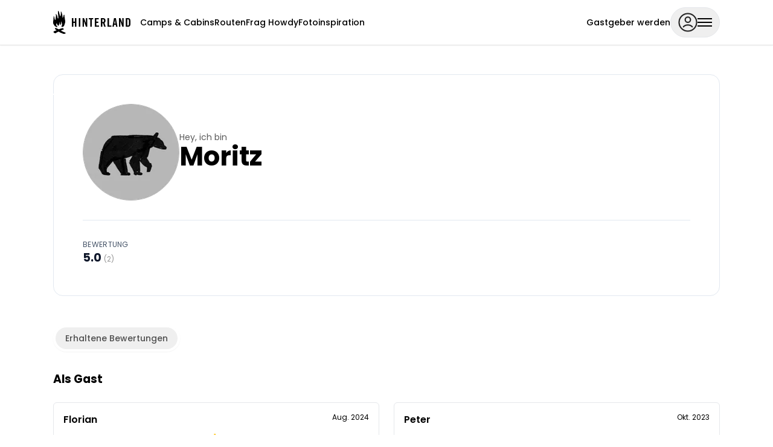

--- FILE ---
content_type: text/html;charset=utf-8
request_url: https://hinterland.camp/profile/52430
body_size: 51800
content:
<!DOCTYPE html><html  lang="de-DE"><head><meta charset="utf-8"><meta name="viewport" content="width=device-width, initial-scale=1, maximum-scale=1, interactive-widget=resizes-content"><title>Moritz</title><style>.sidebar-panel[data-v-85f241d5]{--sidebar-bg:hsla(0,0%,100%,.85)}.sidebar-section[data-v-85f241d5]{display:flex;flex-direction:column;gap:.125rem;padding-bottom:.5rem;padding-top:.5rem}.sidebar-section[data-v-85f241d5]:first-child{padding-top:0}.sidebar-section[data-v-85f241d5]:not(:last-child){border-bottom-width:1px;border-color:#2727271a}</style><link integrity="sha384-4xe0k8JDkP1BOlqtg/gj/1eiHNNICO/O3efk9RnL9/0SX12SBWYiWHjj4UOGefnv" rel="stylesheet" href="/_nuxt/entry.FF8HP6kK.css" crossorigin><style>:where(.i-brand\:flame){display:inline-block;width:0.41em;height:1em;background-color:currentColor;-webkit-mask-image:var(--svg);mask-image:var(--svg);-webkit-mask-repeat:no-repeat;mask-repeat:no-repeat;-webkit-mask-size:100% 100%;mask-size:100% 100%;--svg:url("data:image/svg+xml,%3Csvg xmlns='http://www.w3.org/2000/svg' viewBox='0 0 26 64' width='26' height='64'%3E%3Cg fill='none'%3E%3Cmask id='a' fill='black'%3E%3Cpath fill-rule='evenodd' d='M25.5 16v.8c0 .6 0 1.2.3 1.8.4 1 1 0 1.3-.5l.1-.2c.6-1 .8-2.1 1-3.2 0-.8.2-1.6.4-2.3.2-.6 1-2.5 1.7-1.8.6.6.6 2 .6 3.2v1.3l.6 3.2.6 2.9.2 1.8.1 1.7.4 1.5c.1.7.3 1.4.3 2.2a20 20 0 0 1-1.6 9l-.4 1v.2c-.4 1-.8 2.4-1.4 3.3-.9 1.2-2.5 2.6-4 2.6H23c-.7 0-.6-.2-.4-.8l.3-1a18 18 0 0 0 1.4-4.3c.3-1.4-.1-2.6-.5-3.7l-.2-.6a18 18 0 0 1-1-3.8c0-.1 0-.8-.3-.8-.2 0-.5.6-.5.8a9.9 9.9 0 0 0-.1 3.2c0 .7.2 1.5 0 2.3a28.5 28.5 0 0 1-1.3 3.2 1 1 0 0 1-.4.2c-.4 0-.6-.2-.8-.6a8.9 8.9 0 0 1-.8-3.7l-.2-1.6v-1.4c0-.2-.2-1-.4-.4-.3.8-.4 1.7-.6 2.6 0 1-.2 1.9-.5 2.8l-1 2.3-.9 1.7c-.3.8-.8.9-1.4.4-.4-.2-.7-.5-.8-.8l-.9-1.4c-.5-.9-1-1.7-1.3-2.6l-.2-1-.1-.7-.3-.3a.5.5 0 0 0-.4.1l-.5.9a7 7 0 0 0-.3 4.5c.3.7.7 1.2 1.1 1.8l.5.7 1 1.2a1.4 1.4 0 0 1 .6 1c0 .2-1.4.4-1.6.4-.5 0-1 0-1.5-.3l-1.8-1-1.9-1c-.8-.5-1.2-1.2-1.7-2l-.2-.4L1.8 38l-.3-.6L.7 36c-.8-1.2-.7-2-.7-3.4V31a34.4 34.4 0 0 1 .7-6.2 39.5 39.5 0 0 0 .4-5.4l.2-1.8a34.4 34.4 0 0 0-.1-2.8l.1-.4c.1 0 .4 0 .4.2l.3.2.6 1 .2.8C3.4 18.4 4 20 4 22c0 .3 0 .6.2.9v.5c.3 1.1.5 1.3 1.5 1.5.6.1.8 0 .9-.6l.2-2.2.2-2v-.3l.8-5.9c0-.7 0-1.3-.2-2l-.4-1.2-.2-1c-.2-.4 0-.6.5-.6a1.5 1.5 0 0 1 1.2.5 12 12 0 0 1 2.8 6.4l.8 4 .7 1c.1.2.8.2 1 0 .2-.1.2-.5.3-.9V17l-.4-4.7v-.6L13.4 9c-.4-2.8-.7-5.4 0-8.4.5-1.7 1.8.8 2.1 1.6l1 3.3.4 1.8.3 1.3 1.2 3.9.2 1c0 .4.1.8.4 1.2.3.4.5 0 .8-.4 0-.2.2-.4.3-.5.2-.3.4-.6.4-1a20 20 0 0 0 .2-1.1 45.3 45.3 0 0 0 .3-8.9c0-3 2 1 2.3 2.4l.5 1.5c.8 3 1.8 6.3 1.6 9.2Z' clip-rule='evenodd'/%3E%3C/mask%3E%3Cpath fill='black' fill-rule='evenodd' d='M25.5 16v.8c0 .6 0 1.2.3 1.8.4 1 1 0 1.3-.5l.1-.2c.6-1 .8-2.1 1-3.2 0-.8.2-1.6.4-2.3.2-.6 1-2.5 1.7-1.8.6.6.6 2 .6 3.2v1.3l.6 3.2.6 2.9.2 1.8.1 1.7.4 1.5c.1.7.3 1.4.3 2.2a20 20 0 0 1-1.6 9l-.4 1v.2c-.4 1-.8 2.4-1.4 3.3-.9 1.2-2.5 2.6-4 2.6H23c-.7 0-.6-.2-.4-.8l.3-1a18 18 0 0 0 1.4-4.3c.3-1.4-.1-2.6-.5-3.7l-.2-.6a18 18 0 0 1-1-3.8c0-.1 0-.8-.3-.8-.2 0-.5.6-.5.8a9.9 9.9 0 0 0-.1 3.2c0 .7.2 1.5 0 2.3a28.5 28.5 0 0 1-1.3 3.2 1 1 0 0 1-.4.2c-.4 0-.6-.2-.8-.6a8.9 8.9 0 0 1-.8-3.7l-.2-1.6v-1.4c0-.2-.2-1-.4-.4-.3.8-.4 1.7-.6 2.6 0 1-.2 1.9-.5 2.8l-1 2.3-.9 1.7c-.3.8-.8.9-1.4.4-.4-.2-.7-.5-.8-.8l-.9-1.4c-.5-.9-1-1.7-1.3-2.6l-.2-1-.1-.7-.3-.3a.5.5 0 0 0-.4.1l-.5.9a7 7 0 0 0-.3 4.5c.3.7.7 1.2 1.1 1.8l.5.7 1 1.2a1.4 1.4 0 0 1 .6 1c0 .2-1.4.4-1.6.4-.5 0-1 0-1.5-.3l-1.8-1-1.9-1c-.8-.5-1.2-1.2-1.7-2l-.2-.4L1.8 38l-.3-.6L.7 36c-.8-1.2-.7-2-.7-3.4V31a34.4 34.4 0 0 1 .7-6.2 39.5 39.5 0 0 0 .4-5.4l.2-1.8a34.4 34.4 0 0 0-.1-2.8l.1-.4c.1 0 .4 0 .4.2l.3.2.6 1 .2.8C3.4 18.4 4 20 4 22c0 .3 0 .6.2.9v.5c.3 1.1.5 1.3 1.5 1.5.6.1.8 0 .9-.6l.2-2.2.2-2v-.3l.8-5.9c0-.7 0-1.3-.2-2l-.4-1.2-.2-1c-.2-.4 0-.6.5-.6a1.5 1.5 0 0 1 1.2.5 12 12 0 0 1 2.8 6.4l.8 4 .7 1c.1.2.8.2 1 0 .2-.1.2-.5.3-.9V17l-.4-4.7v-.6L13.4 9c-.4-2.8-.7-5.4 0-8.4.5-1.7 1.8.8 2.1 1.6l1 3.3.4 1.8.3 1.3 1.2 3.9.2 1c0 .4.1.8.4 1.2.3.4.5 0 .8-.4 0-.2.2-.4.3-.5.2-.3.4-.6.4-1a20 20 0 0 0 .2-1.1 45.3 45.3 0 0 0 .3-8.9c0-3 2 1 2.3 2.4l.5 1.5c.8 3 1.8 6.3 1.6 9.2Z' clip-rule='evenodd'/%3E%3Cpath fill='black' d='M1.3 58v1.9c.2.6.6.8 1 1.1l.5.3c1.1 1 2.5 1 3.9 1h.5l.2-.2.1-.1.5-.4 1.1-.8 3.6-1.8a372.8 372.8 0 0 0 2.3-1.2l3.4 2c1.4 1 3 1.8 4.6 2.3a6 6 0 0 1 1.9.6c.7.5 1.6.9 2.4 1.1a11.3 11.3 0 0 0 6.2-.4 1 1 0 0 0 .3-1.6 1 1 0 0 1-.2-.4c-.1-.8-.2-1-1-1.2a16.3 16.3 0 0 1-4.4-1.5l-2.7-1.3-1-.5-.6-.3-2.8-1.7 4.7-2 1-.4 2-.7c.7-.3.8-1 .2-1.6l-.5-.4-.5-.4a4.2 4.2 0 0 0-4.7-.6l-.5.2a34.8 34.8 0 0 0-7.2 2.7 6 6 0 0 0-1-.7c-.6-.3-1-.6-1.6-.7-1.1-.1-2-.7-2.8-1.2l-1.3-.8L8 48l-1-.4c-.1-.1-.5.1-.7.3l-.8.8-.4.4c-.4.4-.5.7 0 1.2l1.6 1.5 2 1.5.3.3.6.4-5.4 2L2 57c-.5.1-.7.4-.7 1Z'/%3E%3C/g%3E%3C/svg%3E")}:where(.i-brand\:typo){display:inline-block;width:6.66em;height:1em;background-color:currentColor;-webkit-mask-image:var(--svg);mask-image:var(--svg);-webkit-mask-repeat:no-repeat;mask-repeat:no-repeat;-webkit-mask-size:100% 100%;mask-size:100% 100%;--svg:url("data:image/svg+xml,%3Csvg xmlns='http://www.w3.org/2000/svg' viewBox='0 0 918 138' width='918' height='138'%3E%3Cg fill='none'%3E%3Cpath d='M23.6045 55.9668H48.7305V0H72.3359V137.446H48.7305V76.5322H23.6045V137.446H0V0H23.6045V55.9668ZM132.496 137.446H108.892V0H132.496V137.446ZM219.693 78.623H220.075V0H241.394V137.446H220.828L190.759 51.5918H190.377V137.446H169.048V0H190.939L219.693 78.623ZM334.857 20.5586H312.016V137.446H288.409V20.5586H265.573V0H334.857V20.5586ZM422.432 20.5586H382.831V55.9668H413.287V76.5273H382.831V116.882H425.095V137.44L359.225 137.446V0H422.432V20.5586ZM487.344 0C500.54 0 510.503 3.10958 517.23 9.32812C523.958 15.5466 527.322 25.9534 527.321 40.5488C527.404 45.3477 526.924 50.1405 525.894 54.8281C525.11 58.3244 523.827 61.6896 522.085 64.8203C520.702 67.3017 518.899 69.524 516.755 71.3877C514.948 72.9375 512.929 74.2203 510.758 75.1963L530.753 137.446H506.761L490.012 80.5264C488.153 80.8114 486.276 80.9701 484.396 81.002C482.174 81.067 479.985 81.0997 477.828 81.0986L477.824 137.446H454.219V0H487.344ZM582.338 116.882H619.459V137.44L558.73 137.446V0H582.338V116.882ZM715.214 137.446H692.37L688.185 106.988H662.301L658.103 137.446H635.258L660.577 0H689.895L715.214 137.446ZM790.025 78.623H790.406V0H811.729V137.446H791.174L761.097 51.5918H760.715V137.446H739.387V0H761.279L790.025 78.623ZM880.073 0C892.382 0 901.678 3.36306 907.962 10.0889C914.246 16.8148 917.387 27.2855 917.386 41.501V95.9473C917.386 110.163 914.244 120.633 907.962 127.357C901.679 134.082 892.383 137.445 880.073 137.446H845.044V0H880.073ZM868.65 118.03H876.835C883.181 118.03 887.592 116.635 890.066 113.845C892.541 111.055 893.778 106.043 893.778 98.8105V38.6445C893.778 31.4114 892.541 26.3994 890.066 23.6094C887.592 20.8194 883.181 19.4248 876.835 19.4248H868.65V118.03ZM665.718 86.4277H684.755L675.426 27.4131H675.046L665.718 86.4277ZM477.824 61.6787H486.193C488.921 61.7346 491.645 61.4139 494.285 60.7266C496.398 60.1604 498.29 58.9664 499.71 57.3018C501.232 55.3854 502.275 53.134 502.755 50.7344C503.45 47.3854 503.77 43.9687 503.707 40.5488C503.707 32.4273 502.375 26.8748 499.71 23.8916C497.045 20.9084 492.539 19.417 486.192 19.418H477.822L477.824 61.6787Z' fill='black'/%3E%3C/g%3E%3C/svg%3E")}:where(.i-general\:ai){display:inline-block;width:1em;height:1em;background-repeat:no-repeat;background-size:100% 100%;background-image:url("data:image/svg+xml,%3Csvg xmlns='http://www.w3.org/2000/svg' viewBox='0 0 24 24' width='24' height='24'%3E%3Cg style='fill-rule:evenodd;clip-rule:evenodd;stroke-linejoin:round;stroke-miterlimit:2'%3E%3Cpath d='M14 10c-3 1-4 2-5 5a.3.3 0 0 1-.5 0c-1-3-2-4-5-5a.3.3 0 0 1 0-.5c3-1 4-2 5-5a.3.3 0 0 1 .5 0c1 3 2 4 5 5a.3.3 0 0 1 0 .5m4 5c-1 .3-1.4.7-1.7 1.7a.1.1 0 0 1-.1.1.1.1 0 0 1-.1-.1c-.3-1-.7-1.4-1.7-1.7a.1.1 0 0 1-.1-.1.1.1 0 0 1 .1-.1c1-.3 1.4-.7 1.7-1.7.1-.1.1-.1.2 0 .3 1 .7 1.4 1.7 1.7a.1.1 0 0 1 .1.1.1.1 0 0 1-.1.1m2.915-10.193c-2 .6-2.3 1.2-3 3a.2.2 0 0 1-.3 0c-.236-.786-.471-1.31-.78-1.698-.477-.6-1.127-.877-2.22-1.302-.1 0-.1-.2 0-.3 2-.6 2.3-1.2 3-3q.15-.15.3 0c.6 2 1.2 2.3 3 3q.15.15 0 .3' style='fill-rule:nonzero' transform='matrix(1.24713 0 0 1.25513 -3.188 .558)'/%3E%3C/g%3E%3C/svg%3E")}:where(.i-general\:be-a-host){display:inline-block;width:1em;height:1em;background-color:currentColor;-webkit-mask-image:var(--svg);mask-image:var(--svg);-webkit-mask-repeat:no-repeat;mask-repeat:no-repeat;-webkit-mask-size:100% 100%;mask-size:100% 100%;--svg:url("data:image/svg+xml,%3Csvg xmlns='http://www.w3.org/2000/svg' viewBox='0 0 48 48' width='48' height='48'%3E%3Cg fill='none'%3E%3Cpath stroke='black' stroke-linecap='round' stroke-linejoin='round' stroke-width='3' d='M27 36h8m0 0h8m-8 0v-8m0 8v8m0-24v-2L21 6 7 18v18h12'/%3E%3C/g%3E%3C/svg%3E")}:where(.i-general\:chevron-left){display:inline-block;width:1em;height:1em;background-color:currentColor;-webkit-mask-image:var(--svg);mask-image:var(--svg);-webkit-mask-repeat:no-repeat;mask-repeat:no-repeat;-webkit-mask-size:100% 100%;mask-size:100% 100%;--svg:url("data:image/svg+xml,%3Csvg xmlns='http://www.w3.org/2000/svg' viewBox='0 0 48 48' width='48' height='48'%3E%3Cg fill='none'%3E%3Cpath stroke='black' stroke-linecap='round' stroke-linejoin='round' stroke-width='3' d='M28.846 36 17 24l11.846-12'/%3E%3C/g%3E%3C/svg%3E")}:where(.i-general\:close){display:inline-block;width:1em;height:1em;background-color:currentColor;-webkit-mask-image:var(--svg);mask-image:var(--svg);-webkit-mask-repeat:no-repeat;mask-repeat:no-repeat;-webkit-mask-size:100% 100%;mask-size:100% 100%;--svg:url("data:image/svg+xml,%3Csvg xmlns='http://www.w3.org/2000/svg' viewBox='0 0 12 12' width='12' height='12'%3E%3Cg fill='none'%3E%3Cpath d='M4 8l2-2m0 0l2-2M6 6L4 4m2 2l2 2' stroke='black' stroke-width='2' stroke-linecap='round' stroke-linejoin='round'/%3E%3C/g%3E%3C/svg%3E")}:where(.i-general\:language){display:inline-block;width:1em;height:1em;background-color:currentColor;-webkit-mask-image:var(--svg);mask-image:var(--svg);-webkit-mask-repeat:no-repeat;mask-repeat:no-repeat;-webkit-mask-size:100% 100%;mask-size:100% 100%;--svg:url("data:image/svg+xml,%3Csvg xmlns='http://www.w3.org/2000/svg' viewBox='0 0 48 48' width='48' height='48'%3E%3Cg style='fill-rule:evenodd;clip-rule:evenodd;stroke-linecap:square;stroke-linejoin:round'%3E%3Cpath d='M23.5 43.5a20 20 0 1 0 0-40m0 40a20 20 0 1 1 0-40m0 40c4.42 0 8-8.95 8-20s-3.58-20-8-20m0 40c-4.42 0-8-8.95-8-20s3.58-20 8-20m-18 14h36m-36 12h36' style='fill:none;fill-rule:nonzero;stroke:black;stroke-width:3px'/%3E%3C/g%3E%3C/svg%3E")}:where(.i-general\:login){display:inline-block;width:1em;height:1em;background-color:currentColor;-webkit-mask-image:var(--svg);mask-image:var(--svg);-webkit-mask-repeat:no-repeat;mask-repeat:no-repeat;-webkit-mask-size:100% 100%;mask-size:100% 100%;--svg:url("data:image/svg+xml,%3Csvg xmlns='http://www.w3.org/2000/svg' viewBox='0 0 48 48' width='48' height='48'%3E%3Cg fill='none'%3E%3Cpath stroke='black' stroke-linecap='round' stroke-linejoin='round' stroke-width='3' d='M6 24h24m0 0-7.846 8M30 24l-7.846-8M26 8h13a3 3 0 0 1 3 3v26a3 3 0 0 1-3 3H26'/%3E%3C/g%3E%3C/svg%3E")}:where(.i-general\:register){display:inline-block;width:1em;height:1em;background-color:currentColor;-webkit-mask-image:var(--svg);mask-image:var(--svg);-webkit-mask-repeat:no-repeat;mask-repeat:no-repeat;-webkit-mask-size:100% 100%;mask-size:100% 100%;--svg:url("data:image/svg+xml,%3Csvg xmlns='http://www.w3.org/2000/svg' viewBox='0 0 48 48' width='48' height='48'%3E%3Cg fill='none'%3E%3Cpath d='M26 36H34M34 36H42M34 36V28M34 36V44M18 36H6V34.4836C6.0245 32.3516 6.64301 30.2599 7.79775 28.4042C8.95252 26.5483 10.6058 24.9889 12.6033 23.8714C14.6008 22.7539 16.8772 22.1149 19.2199 22.0141C21.5627 21.9133 23.8954 22.3539 26 23.2948M27 10C27 13.866 23.866 17 20 17C16.134 17 13 13.866 13 10C13 6.13401 16.134 3 20 3C23.866 3 27 6.13401 27 10Z' stroke='black' stroke-width='3' stroke-linecap='round' stroke-linejoin='round'/%3E%3C/g%3E%3C/svg%3E")}:where(.i-general\:route){display:inline-block;width:1em;height:1em;background-color:currentColor;-webkit-mask-image:var(--svg);mask-image:var(--svg);-webkit-mask-repeat:no-repeat;mask-repeat:no-repeat;-webkit-mask-size:100% 100%;mask-size:100% 100%;--svg:url("data:image/svg+xml,%3Csvg xmlns='http://www.w3.org/2000/svg' viewBox='0 0 48 48' width='48' height='48'%3E%3Cg fill='none'%3E%3Cpath fill='black' d='M12.5 10a2.5 2.5 0 0 1-2.5 2.5v3a5.5 5.5 0 0 0 5.5-5.5h-3ZM10 12.5A2.5 2.5 0 0 1 7.5 10h-3a5.5 5.5 0 0 0 5.5 5.5v-3ZM7.5 10A2.5 2.5 0 0 1 10 7.5v-3A5.5 5.5 0 0 0 4.5 10h3ZM10 7.5a2.5 2.5 0 0 1 2.5 2.5h3A5.5 5.5 0 0 0 10 4.5v3ZM40.5 38a2.5 2.5 0 0 1-2.5 2.5v3a5.5 5.5 0 0 0 5.5-5.5h-3ZM38 40.5a2.5 2.5 0 0 1-2.5-2.5h-3a5.5 5.5 0 0 0 5.5 5.5v-3ZM35.5 38a2.5 2.5 0 0 1 2.5-2.5v-3a5.5 5.5 0 0 0-5.5 5.5h3Zm2.5-2.5a2.5 2.5 0 0 1 2.5 2.5h3a5.5 5.5 0 0 0-5.5-5.5v3ZM40.5 17a5.5 5.5 0 0 1-5.5 5.5v3a8.5 8.5 0 0 0 8.5-8.5h-3ZM35 11.5a5.5 5.5 0 0 1 5.5 5.5h3A8.5 8.5 0 0 0 35 8.5v3Zm0 11H13v3h22v-3Zm-22 14A5.5 5.5 0 0 1 7.5 31h-3a8.5 8.5 0 0 0 8.5 8.5v-3ZM7.5 31a5.5 5.5 0 0 1 5.5-5.5v-3A8.5 8.5 0 0 0 4.5 31h3ZM14 11.5h21v-3H14v3Zm-1 28h21v-3H13v3Z'/%3E%3C/g%3E%3C/svg%3E")}:where(.i-general\:star-fill){display:inline-block;width:1em;height:1em;background-color:currentColor;-webkit-mask-image:var(--svg);mask-image:var(--svg);-webkit-mask-repeat:no-repeat;mask-repeat:no-repeat;-webkit-mask-size:100% 100%;mask-size:100% 100%;--svg:url("data:image/svg+xml,%3Csvg xmlns='http://www.w3.org/2000/svg' viewBox='0 0 48 48' width='48' height='48'%3E%3Cg fill='black'%3E%3Cpath stroke='black' stroke-linecap='round' stroke-linejoin='round' stroke-width='3' d='m24 6 4.25 13.078H42L30.876 27.16l4.248 13.078L24 32.156l-11.124 8.082 4.248-13.078L6 19.078h13.75L24 6Z'/%3E%3C/g%3E%3C/svg%3E")}:where(.i-social\:facebook){display:inline-block;width:1em;height:1em;background-color:currentColor;-webkit-mask-image:var(--svg);mask-image:var(--svg);-webkit-mask-repeat:no-repeat;mask-repeat:no-repeat;-webkit-mask-size:100% 100%;mask-size:100% 100%;--svg:url("data:image/svg+xml,%3Csvg xmlns='http://www.w3.org/2000/svg' viewBox='0 0 24 24' width='24' height='24'%3E%3Cpath fill='black' d='M12 2.04c-5.5 0-10 4.49-10 10.02c0 5 3.66 9.15 8.44 9.9v-7H7.9v-2.9h2.54V9.85c0-2.51 1.49-3.89 3.78-3.89c1.09 0 2.23.19 2.23.19v2.47h-1.26c-1.24 0-1.63.77-1.63 1.56v1.88h2.78l-.45 2.9h-2.33v7a10 10 0 0 0 8.44-9.9c0-5.53-4.5-10.02-10-10.02'/%3E%3C/svg%3E")}:where(.i-social\:instagram){display:inline-block;width:1em;height:1em;background-color:currentColor;-webkit-mask-image:var(--svg);mask-image:var(--svg);-webkit-mask-repeat:no-repeat;mask-repeat:no-repeat;-webkit-mask-size:100% 100%;mask-size:100% 100%;--svg:url("data:image/svg+xml,%3Csvg xmlns='http://www.w3.org/2000/svg' viewBox='0 0 24 24' width='24' height='24'%3E%3Cpath fill='black' d='M7.8 2h8.4C19.4 2 22 4.6 22 7.8v8.4a5.8 5.8 0 0 1-5.8 5.8H7.8C4.6 22 2 19.4 2 16.2V7.8A5.8 5.8 0 0 1 7.8 2m-.2 2A3.6 3.6 0 0 0 4 7.6v8.8C4 18.39 5.61 20 7.6 20h8.8a3.6 3.6 0 0 0 3.6-3.6V7.6C20 5.61 18.39 4 16.4 4zm9.65 1.5a1.25 1.25 0 0 1 1.25 1.25A1.25 1.25 0 0 1 17.25 8A1.25 1.25 0 0 1 16 6.75a1.25 1.25 0 0 1 1.25-1.25M12 7a5 5 0 0 1 5 5a5 5 0 0 1-5 5a5 5 0 0 1-5-5a5 5 0 0 1 5-5m0 2a3 3 0 0 0-3 3a3 3 0 0 0 3 3a3 3 0 0 0 3-3a3 3 0 0 0-3-3'/%3E%3C/svg%3E")}:where(.i-social\:linkedin){display:inline-block;width:1em;height:1em;background-color:currentColor;-webkit-mask-image:var(--svg);mask-image:var(--svg);-webkit-mask-repeat:no-repeat;mask-repeat:no-repeat;-webkit-mask-size:100% 100%;mask-size:100% 100%;--svg:url("data:image/svg+xml,%3Csvg xmlns='http://www.w3.org/2000/svg' viewBox='0 0 24 24' width='24' height='24'%3E%3Cpath fill='black' d='M19 3a2 2 0 0 1 2 2v14a2 2 0 0 1-2 2H5a2 2 0 0 1-2-2V5a2 2 0 0 1 2-2zm-.5 15.5v-5.3a3.26 3.26 0 0 0-3.26-3.26c-.85 0-1.84.52-2.32 1.3v-1.11h-2.79v8.37h2.79v-4.93c0-.77.62-1.4 1.39-1.4a1.4 1.4 0 0 1 1.4 1.4v4.93zM6.88 8.56a1.68 1.68 0 0 0 1.68-1.68c0-.93-.75-1.69-1.68-1.69a1.69 1.69 0 0 0-1.69 1.69c0 .93.76 1.68 1.69 1.68m1.39 9.94v-8.37H5.5v8.37z'/%3E%3C/svg%3E")}:where(.i-social\:tiktok){display:inline-block;width:1em;height:1em;background-color:currentColor;-webkit-mask-image:var(--svg);mask-image:var(--svg);-webkit-mask-repeat:no-repeat;mask-repeat:no-repeat;-webkit-mask-size:100% 100%;mask-size:100% 100%;--svg:url("data:image/svg+xml,%3Csvg xmlns='http://www.w3.org/2000/svg' viewBox='0 0 24 24' width='24' height='24'%3E%3Cpath fill='black' d='M16.6 5.82s.51.5 0 0A4.28 4.28 0 0 1 15.54 3h-3.09v12.4a2.59 2.59 0 0 1-2.59 2.5c-1.42 0-2.6-1.16-2.6-2.6c0-1.72 1.66-3.01 3.37-2.48V9.66c-3.45-.46-6.47 2.22-6.47 5.64c0 3.33 2.76 5.7 5.69 5.7c3.14 0 5.69-2.55 5.69-5.7V9.01a7.35 7.35 0 0 0 4.3 1.38V7.3s-1.88.09-3.24-1.48'/%3E%3C/svg%3E")}:where(.i-tabbar\:login){display:inline-block;width:1em;height:1em;background-color:currentColor;-webkit-mask-image:var(--svg);mask-image:var(--svg);-webkit-mask-repeat:no-repeat;mask-repeat:no-repeat;-webkit-mask-size:100% 100%;mask-size:100% 100%;--svg:url("data:image/svg+xml,%3Csvg xmlns='http://www.w3.org/2000/svg' viewBox='0 0 48 48' width='48' height='48'%3E%3Cg fill='none'%3E%3Cpath d='M6 24H30M30 24L22.1538 32M30 24L22.1538 16M26 8H39C40.6569 8 42 9.34315 42 11V37C42 38.6569 40.6569 40 39 40H26' stroke='black' stroke-width='3' stroke-linecap='round' stroke-linejoin='round'/%3E%3C/g%3E%3C/svg%3E")}:where(.i-tabbar\:more){display:inline-block;width:1em;height:1em;background-color:currentColor;-webkit-mask-image:var(--svg);mask-image:var(--svg);-webkit-mask-repeat:no-repeat;mask-repeat:no-repeat;-webkit-mask-size:100% 100%;mask-size:100% 100%;--svg:url("data:image/svg+xml,%3Csvg xmlns='http://www.w3.org/2000/svg' viewBox='0 0 48 48' width='48' height='48'%3E%3Cg fill='none'%3E%3Cpath d='M20 24C20 21.7909 21.7909 20 24 20C26.2091 20 28 21.7909 28 24C28 26.2091 26.2091 28 24 28C21.7909 28 20 26.2091 20 24Z' stroke='black' stroke-width='3'/%3E %3Cpath d='M6 24C6 21.7909 7.79086 20 10 20C12.2091 20 14 21.7909 14 24C14 26.2091 12.2091 28 10 28C7.79086 28 6 26.2091 6 24Z' stroke='black' stroke-width='3'/%3E %3Cpath d='M34 24C34 21.7909 35.7909 20 38 20C40.2091 20 42 21.7909 42 24C42 26.2091 40.2091 28 38 28C35.7909 28 34 26.2091 34 24Z' stroke='black' stroke-width='3'/%3E%3C/g%3E%3C/svg%3E")}:where(.i-tabbar\:routes){display:inline-block;width:1em;height:1em;background-color:currentColor;-webkit-mask-image:var(--svg);mask-image:var(--svg);-webkit-mask-repeat:no-repeat;mask-repeat:no-repeat;-webkit-mask-size:100% 100%;mask-size:100% 100%;--svg:url("data:image/svg+xml,%3Csvg xmlns='http://www.w3.org/2000/svg' viewBox='0 0 48 48' width='48' height='48'%3E%3Cg fill='none'%3E%3Cpath fill='black' d='M12.5 10a2.5 2.5 0 0 1-2.5 2.5v3a5.5 5.5 0 0 0 5.5-5.5h-3ZM10 12.5A2.5 2.5 0 0 1 7.5 10h-3a5.5 5.5 0 0 0 5.5 5.5v-3ZM7.5 10A2.5 2.5 0 0 1 10 7.5v-3A5.5 5.5 0 0 0 4.5 10h3ZM10 7.5a2.5 2.5 0 0 1 2.5 2.5h3A5.5 5.5 0 0 0 10 4.5v3ZM40.5 38a2.5 2.5 0 0 1-2.5 2.5v3a5.5 5.5 0 0 0 5.5-5.5h-3ZM38 40.5a2.5 2.5 0 0 1-2.5-2.5h-3a5.5 5.5 0 0 0 5.5 5.5v-3ZM35.5 38a2.5 2.5 0 0 1 2.5-2.5v-3a5.5 5.5 0 0 0-5.5 5.5h3Zm2.5-2.5a2.5 2.5 0 0 1 2.5 2.5h3a5.5 5.5 0 0 0-5.5-5.5v3ZM40.5 17a5.5 5.5 0 0 1-5.5 5.5v3a8.5 8.5 0 0 0 8.5-8.5h-3ZM35 11.5a5.5 5.5 0 0 1 5.5 5.5h3A8.5 8.5 0 0 0 35 8.5v3Zm0 11H13v3h22v-3Zm-22 14A5.5 5.5 0 0 1 7.5 31h-3a8.5 8.5 0 0 0 8.5 8.5v-3ZM7.5 31a5.5 5.5 0 0 1 5.5-5.5v-3A8.5 8.5 0 0 0 4.5 31h3ZM14 11.5h21v-3H14v3Zm-1 28h21v-3H13v3Z'/%3E%3C/g%3E%3C/svg%3E")}:where(.i-tabbar\:search){display:inline-block;width:1em;height:1em;background-color:currentColor;-webkit-mask-image:var(--svg);mask-image:var(--svg);-webkit-mask-repeat:no-repeat;mask-repeat:no-repeat;-webkit-mask-size:100% 100%;mask-size:100% 100%;--svg:url("data:image/svg+xml,%3Csvg xmlns='http://www.w3.org/2000/svg' viewBox='0 0 48 48' width='48' height='48'%3E%3Cg fill='none'%3E%3Cpath d='M44 44L28 28M32 18C32 25.732 25.732 32 18 32C10.268 32 4 25.732 4 18C4 10.268 10.268 4 18 4C25.732 4 32 10.268 32 18Z' stroke='black' stroke-width='3' stroke-linecap='round'/%3E%3C/g%3E%3C/svg%3E")}:where(.i-tabbar\:tent){display:inline-block;width:1em;height:1em;background-color:currentColor;-webkit-mask-image:var(--svg);mask-image:var(--svg);-webkit-mask-repeat:no-repeat;mask-repeat:no-repeat;-webkit-mask-size:100% 100%;mask-size:100% 100%;--svg:url("data:image/svg+xml,%3Csvg xmlns='http://www.w3.org/2000/svg' viewBox='0 0 48 48' width='48' height='48'%3E%3Cg fill='none'%3E%3Cpath d='M30 8L24 17M24 17L6 44H42L24 17ZM24 17L18 8M17 44L24 32L31 44' stroke='black' stroke-width='3' stroke-linecap='round' stroke-linejoin='round'/%3E%3C/g%3E%3C/svg%3E")}:where(.i-types\:tent){display:inline-block;width:1em;height:1em;background-color:currentColor;-webkit-mask-image:var(--svg);mask-image:var(--svg);-webkit-mask-repeat:no-repeat;mask-repeat:no-repeat;-webkit-mask-size:100% 100%;mask-size:100% 100%;--svg:url("data:image/svg+xml,%3Csvg xmlns='http://www.w3.org/2000/svg' viewBox='0 0 48 48' width='48' height='48'%3E%3Cg fill='none'%3E%3Cpath d='M30 8L24 17M24 17L6 44H42L24 17ZM24 17L18 8M17 44L24 32L31 44' stroke='black' stroke-width='3' stroke-linecap='round' stroke-linejoin='round'/%3E%3C/g%3E%3C/svg%3E")}</style><link integrity="sha384-GCaYwOmrjjCB5Dni60asbGSPhtsWw/53LQpGokDvlMZvMwTLH1UDsbE5BKD9CNNO" rel="modulepreload" as="script" crossorigin href="/_nuxt/CxGgdl3r.js"><link integrity="sha384-vhhUaHnVJLD9a2WPf4PCfne9rBRtIO645wbtju+pIuevfey4r39JgdaCBbehi8rI" rel="modulepreload" as="script" crossorigin href="/_nuxt/B_8gL-Hx.js"><link integrity="sha384-0DkXM/Fh8ft4pzQbR9G604omPOR8fWSonJ6y4gup6wHg/Qr56sI7H0UmNfT04gT9" rel="modulepreload" as="script" crossorigin href="/_nuxt/W65BlAwt.js"><link integrity="sha384-YwLWLUZJpKUUrNRv5UspKn3dOAOMRQYRJnZS8nl/3BfTeekK22cvLq4bt6cnNeNl" rel="modulepreload" as="script" crossorigin href="/_nuxt/B1GvHzTA.js"><link integrity="sha384-RfGTkvlqF57qusPsH1KGx2PqHT2t2kOg6Fan2TtNpwnKFXV+kOkXVv8E5J946un1" rel="modulepreload" as="script" crossorigin href="/_nuxt/QjaGEeyS.js"><link integrity="sha384-5KuPoGttMYjwqavn6xPP8LKN2o+jHsn96hIXxshWAdMrzMVfSJGmce1YwLJGfSr1" rel="modulepreload" as="script" crossorigin href="/_nuxt/C7uXL-ke.js"><link integrity="sha384-s/dKxvDUQ4+4q+5UvIIJrXBBsdBhKkWQNl2Ip0j24fYrw4aZoNo5ucgCBxlMDIcO" rel="modulepreload" as="script" crossorigin href="/_nuxt/Brw9IfwR.js"><link integrity="sha384-+EKXk1CXWFJJYzfAkpQ6cIsx7GtGt8aTX1iQ+u9hG3oh3O4dj7ZlP5BAYog/6w8P" rel="modulepreload" as="script" crossorigin href="/_nuxt/Rb8fcLwF.js"><link integrity="sha384-K73yKlOo+WbGkK8Y/OGbfAvkT/LWZxD4+YotVyN0IbmBIH9TOGKJh9hbkQRpYhN5" rel="modulepreload" as="script" crossorigin href="/_nuxt/B2f2CBJA.js"><link integrity="sha384-SrUXGugI1cem8io1WhD5gAwrmLBAUEYe32kJmkBybLDh3tGy+gFSOZEwvnkGAFRy" rel="modulepreload" as="script" crossorigin href="/_nuxt/Bq21-gDF.js"><link integrity="sha384-jVI7MlZjzo1UgzxGHJDmynpfydnLRaFf+5ujY/vSea2O9oeHTFYOTfmFCVVPpmgd" rel="modulepreload" as="script" crossorigin href="/_nuxt/BSTfGAna.js"><link integrity="sha384-8Of1RxBYj8MUFBRp25bd1n5EGSYWXuNZMy/hxWPVF6DOOhaGBB50GFS5/YrQDj/Y" rel="modulepreload" as="script" crossorigin href="/_nuxt/DtaxuuZE.js"><link integrity="sha384-8fUQIZLQoRXtCR/8QOPJajQwudwFovn+coBYuJplkZxn8eUrbrjjJ/GPQRCWNpQj" rel="modulepreload" as="script" crossorigin href="/_nuxt/Br0XARct.js"><link integrity="sha384-kT4iZ43crPIra4/ZQpZ7Hk/HcBE+OoH0XlueAls4k0X98oeH0XeM/Q9oiy77q7ET" rel="modulepreload" as="script" crossorigin href="/_nuxt/BP9JnEoO.js"><link integrity="sha384-ylqcCy2TlBDw6d/eTBE+G2RXKVtojU+VtSxZMqVg7MEhySWsPdkDpFjFBt/+WzNb" rel="modulepreload" as="script" crossorigin href="/_nuxt/4aWJZcsA.js"><link integrity="sha384-SLMe3oeR6nGX7HLRWF2isejKWWKzAsXGMw3WeGY8hyfwz96ZQeHQX+woQ1i9LgzB" rel="modulepreload" as="script" crossorigin href="/_nuxt/DMf_UbqP.js"><link integrity="sha384-ijQ+Ol5eTfpA1Tl/zpNx2mFTf4iAuC5xuvy6dsH3T8wd50ZOtNlU5eCDgyi8WsoE" rel="modulepreload" as="script" crossorigin href="/_nuxt/D0Rb2QbO.js"><link integrity="sha384-kEaa7zoZJMMWOwpxQlqHxCNnK9yqdNXMn75KNEokIZjnMucWPoDupQM1INOP73GB" rel="modulepreload" as="script" crossorigin href="/_nuxt/PDuSNsbl.js"><link integrity="sha384-0Q7IJgo+BJHm0pIFRQ/uFA5z/PzMEyjAVw8i3UQ4VzNKmJP0K7OAVh8QE6GaIWC/" rel="modulepreload" as="script" crossorigin href="/_nuxt/BLr073GY.js"><link integrity="sha384-4yWVH3Wyj5jgdon70H4wFHQd7tMMkHDLx49RdLts7NhAI5a5wU6Q2mqT15kax6Iw" rel="modulepreload" as="script" crossorigin href="/_nuxt/CX2DkAav.js"><link integrity="sha384-S2AssXXnnO4kZJcrEv/7W1fOwJFmZ+txOq2+xw3fQAl8uhWe8fCUMggnSwJ77PwF" rel="modulepreload" as="script" crossorigin href="/_nuxt/osZdq8J_.js"><link integrity="sha384-ZV1/M72FYAgpxVbJEHuKx8oi5jGwIUxeLQpdk2DO8Ea7PjFpfByQKVwKseVnKhwD" rel="modulepreload" as="script" crossorigin href="/_nuxt/BhbxiLVN.js"><link integrity="sha384-66niFsFCGj3wsIuVCYqFD3PyuWWag8sD3+g1Cei/1hXAk0vOnVArXoU0896RsDrw" rel="modulepreload" as="script" crossorigin href="/_nuxt/Dax5NAYO.js"><link integrity="sha384-mxOUG/fZ281M1OikTp3suxTWiQbFi9uYzsysficNfGbM4xAb9ZlQMON5pDC7JmTk" rel="modulepreload" as="script" crossorigin href="/_nuxt/BZ4EKnFQ.js"><link integrity="sha384-ickk6d6+OWSh7bS3zdYE6/fwUU+CRaFJuG0MRiDcFK6VBNtmy6pogyqEcFAs2Xtp" rel="modulepreload" as="script" crossorigin href="/_nuxt/DznRvQTl.js"><link integrity="sha384-YcFB/qUQ3HRCHaJUVpryeip8JXY76bjSY0E/G+spY5w/fLdRodza2aUNI8QYBPir" rel="modulepreload" as="script" crossorigin href="/_nuxt/l-slgkYQ.js"><link integrity="sha384-575leuRfAHMkijUk3dFyVG8mGmKA5D/W8OkUzFQfU6hlV/PISVcCI8n/UZ1bQV5A" rel="modulepreload" as="script" crossorigin href="/_nuxt/zFaVGGol.js"><link integrity="sha384-tt0nl3e9eM9a+4ECY6H4RbI0MAM60Ea3gWtnOI2zmMcK/bezSs3eGjiJnl1Lupt4" rel="modulepreload" as="script" crossorigin href="/_nuxt/ClfbyCpH.js"><link integrity="sha384-HP8z4JAEts5FkAj2OFmpPOpieccwXPi69pEw4O+mzRvclZmAV9Kac9NskqbJppLg" rel="modulepreload" as="script" crossorigin href="/_nuxt/-rBHdRx7.js"><link integrity="sha384-q6F9TVeRv4YlXKWa+5t+OP/2x5ajfj0tntmTc694N3pJWVD29H8RzEGt2AfmT49p" rel="modulepreload" as="script" crossorigin href="/_nuxt/pvq6fpc4.js"><link integrity="sha384-kmNUaWfdbscJyT8akkwUuGf11+jpvfleFdJYe6CgFHNP1Y+YXj1ZmfJurCKHAiKq" rel="modulepreload" as="script" crossorigin href="/_nuxt/CQky9GXK.js"><link integrity="sha384-G9Jr3iRPO35CDqjj555mdZ5B6ZxQYwbbZQ6QYFPdtcpJEcmYKZz1DrC/0Di/UtBH" rel="modulepreload" as="script" crossorigin href="/_nuxt/B-geSG4L.js"><link integrity="sha384-JU6e32DjQtkEOPoAENZnbrEKRxIHQ5gb0am5CTkrU+SiOJ9UL4FkqorKMpKJj2lK" rel="modulepreload" as="script" crossorigin href="/_nuxt/C2OVGFoh.js"><link integrity="sha384-WOoAGlJihLBMFd3Kpr47p2KYqFBM1B1q3pdD2fiy35CpYCgOts3s4mkG8bmKFHv+" rel="modulepreload" as="script" crossorigin href="/_nuxt/COi-WZGA.js"><link integrity="sha384-bkTEMflvJpQJNC0B8NNM6kgvbJF0Jml2QPHKd/QIS2XucZtgm4aOpuy03ZdcNBAz" rel="modulepreload" as="script" crossorigin href="/_nuxt/ePc6UkbX.js"><link integrity="sha384-O474UA7WAhye93QynumTkhHH0WVmuLacDz94yG54RwFWpTYt1DqSl8GxoGHUP3j2" rel="modulepreload" as="script" crossorigin href="/_nuxt/43b51_vk.js"><link integrity="sha384-MyrjxUhx5Ck5mqk5jMKrNfTq9mMYaXh9h5ISvbiFulRvIqW+mAqKXS4/bI/bHyQ4" rel="modulepreload" as="script" crossorigin href="/_nuxt/CJebpBSZ.js"><link integrity="sha384-Q7ottcAejdPa2DvqdXTa09jqAMGlgzUwDBCIRCMs2YIF1KNICh1S4xJhTMAuR3un" rel="modulepreload" as="script" crossorigin href="/_nuxt/FDjB7wmM.js"><link integrity="sha384-/an9wyk83q94LGHG5WxOT8832l3PgLstQYGm7RTKr/I68Sx7Ys7HPCsL1StlrMla" rel="modulepreload" as="script" crossorigin href="/_nuxt/CEyhX0BW.js"><link integrity="sha384-qVw7TD+rErrWSrvBXsby8B+DZwtNVqf2AKdpuKCRz5vLm3G6Kuy+DpACg0qFZ1Pb" rel="modulepreload" as="script" crossorigin href="/_nuxt/_J0Eiaip.js"><link integrity="sha384-drjimlvQH2LiQfoXzezhK6OhKkEXQoYLJ5rvs+q+UbCnmliPE3bqhNs42e5cqVJC" rel="modulepreload" as="script" crossorigin href="/_nuxt/IsaJvWkc.js"><link integrity="sha384-D62H34ME+WPD18NKxdUOCMxthUvwgqzW+eqY2Kcq59b3MzYW6MPB5yq9G+W444m4" rel="modulepreload" as="script" crossorigin href="/_nuxt/8kOnz9PK.js"><link integrity="sha384-7DgeLSiAPfcikQ9S9/k2iwa5V1qgEZeOdi5n4C/0+MQJW8/ILXMf8kEpr4omqr5U" rel="modulepreload" as="script" crossorigin href="/_nuxt/Da8fdXgt.js"><link integrity="sha384-KdLtuHMOxn0sIXSWDT/WvUimDxoFcllEYL+xzo95jxcdpKRiwI0VA+hYYBv3ix64" rel="modulepreload" as="script" crossorigin href="/_nuxt/CfB_-qyf.js"><link integrity="sha384-e9lkFCO8REON3jx3g5luxExvUzpolO4CFFRoTU3T0tzZYkQyBfsq7BiGLlkJXlSP" rel="modulepreload" as="script" crossorigin href="/_nuxt/C6GAfse4.js"><link integrity="sha384-5Z9n4djIKePkVSXzxlBr+4j2kYl5FP8S1PQqb3Y1IgiH4KscrWjYLWB9pPDaCrF7" rel="modulepreload" as="script" crossorigin href="/_nuxt/D2RH1GyL.js"><link integrity="sha384-r1IBlEJ/amdaiQTCR5fxOw2MYxCLBo2jf9jP1+pA353u3wSBylPdDo1pMVdR/2kn" rel="modulepreload" as="script" crossorigin href="/_nuxt/DzqdiD4t.js"><link integrity="sha384-PGloYKt1b5Gu1+kkDS43Nqip1cRFwCH4Q1+4tIMGU3fkmuspj5ailMLdqO846JWq" rel="modulepreload" as="script" crossorigin href="/_nuxt/cQrpXHv7.js"><link integrity="sha384-/vPZUORHFO1Xs1DI4pLQePSuGGaLHhFKbxKQ9lOMsQQIXBkaJrICoRBptbNoKQw1" rel="modulepreload" as="script" crossorigin href="/_nuxt/DwLcSE6R.js"><link integrity="sha384-knS0Ad4wjX2I25A8ULkkEJPqJlmPw5IQANpXgLhmNwfaCmk3StJboSv5dT2NhcPO" rel="modulepreload" as="script" crossorigin href="/_nuxt/D4TjwclV.js"><link integrity="sha384-AA1EwJtqUgKHQlcvGDuq5UntqWtaxbx10rusW+cGSbB/Jr/e4W/pBnhPeDyco8nh" rel="modulepreload" as="script" crossorigin href="/_nuxt/akrKn89j.js"><link integrity="sha384-7haGCLnbtyFCUILOUFoLKAsL5TQQKWIXGP4DdE4Q4dSM0pZYfF79qZ1dMnXZjTdf" rel="modulepreload" as="script" crossorigin href="/_nuxt/BlFEqYFo.js"><link integrity="sha384-wGq+r/yCp3Hc7LrgB9QeuhL0pGcXDTipP4VGnUuXWRhOlKVhJ3EC7Ehv3s4CjnHl" rel="modulepreload" as="script" crossorigin href="/_nuxt/BZrbN4GK.js"><link integrity="sha384-9SiTXGDWB43wNpZRmOjRZy51JlljuJT9i/Fj4tpoDYwGy7sVUJZq3eW3i+OCIaw6" rel="modulepreload" as="script" crossorigin href="/_nuxt/MVPwvaLz.js"><link integrity="sha384-NUBfY187xjyqf86/5ckTX+02vPM3vXMlF5Zc3D9iZTimXtX18o6aU4HK2dJ5BNGX" rel="modulepreload" as="script" crossorigin href="/_nuxt/CJQ5hvCi.js"><link integrity="sha384-NjyvdAAhHN3FtbYY08WDCYF7t7Fg/YwDWexmkSYZF2qXVdEWZYr6sZ5eQ7YT3vgH" rel="modulepreload" as="script" crossorigin href="/_nuxt/De-J4VyF.js"><link integrity="sha384-irkRm6n6AZ1AOXWAAbtYf75aCPCjsTZ7ckP8nR9NhMBtAHN6cpFkzUYmAsD9WAQK" rel="modulepreload" as="script" crossorigin href="/_nuxt/DezBYJec.js"><link integrity="sha384-/5bsruCkGBoAvT4xM25LujA4edA8fzMc7hXM6Uz5g0nYUuiRC3L/45nhHIsZaf8d" rel="modulepreload" as="script" crossorigin href="/_nuxt/BidaBr3J.js"><link integrity="sha384-fecrvEPaW+iPQg9+SITRV+vxhriwJUQ8bQdyec6Xjh0+2qWfkdcy6PYxBaG8IYFo" rel="modulepreload" as="script" crossorigin href="/_nuxt/C_K5Elh8.js"><link integrity="sha384-0qI7x4Pjqjj0AeE8dIhQUTfElUp/2IMx8Vl8X/cREdyAfHNwpbKCxtpUHFbt5p8w" rel="preload" as="fetch" fetchpriority="low" crossorigin="anonymous" href="/_nuxt/builds/meta/acef6842-a2a0-41ca-9ee7-816932454c6a.json"><script src="https://rybbit.hinterland.camp/api/script.js" data-site-id="1" defer></script><meta property="og:image" content="https://hinterland.camp/__og-image__/image/profile/52430/og.png"><meta property="og:image:type" content="image/png"><meta name="twitter:card" content="summary_large_image"><meta name="twitter:image" content="https://hinterland.camp/__og-image__/image/profile/52430/og.png"><meta name="twitter:image:src" content="https://hinterland.camp/__og-image__/image/profile/52430/og.png"><meta property="og:image:width" content="1200"><meta name="twitter:image:width" content="1200"><meta property="og:image:height" content="600"><meta name="twitter:image:height" content="600"><link rel="icon" type="image/svg+xml" href="/favicon.svg"><link rel="icon" type="image/png" sizes="192x192" href="/web-app-manifest-192x192.png"><link rel="icon" type="image/png" href="/favicon.png"><link rel="shortcut icon" href="/favicon.ico"><link rel="apple-touch-icon" sizes="180x180" href="/apple-touch-icon.png"><link rel="manifest" href="/site.webmanifest"><meta name="theme-color" content="#ffffff"><meta name="apple-mobile-web-app-title" content="Hinterland"><meta property="og:type" content="website"><meta name="robots" content="index, follow, max-image-preview:large, max-snippet:-1, max-video-preview:-1"><link rel="canonical" href="https://hinterland.camp/profile/52430"><link rel="alternate" type="application/atom+xml" href="/inspirations/feed"><link rel="alternate" type="application/atom+xml" href="/regions/feed"><link rel="alternate" type="application/atom+xml" href="/tips/feed"><link rel="alternate" type="application/atom+xml" href="/stories/feed"><meta name="apple-itunes-app" content="app-id=1634171157, app-argument=capacitor://app.hinterland.camp/profile/52430"><link hid="i18n-xd" rel="alternate" href="https://hinterland.camp/profile/52430" hreflang="x-default"><link hid="i18n-xd" rel="alternate" href="https://hinterland.camp/profile/52430" hreflang="x-default"><link hid="i18n-alt-de" rel="alternate" href="https://hinterland.camp/profile/52430" hreflang="de"><link hid="i18n-alt-de-DE" rel="alternate" href="https://hinterland.camp/profile/52430" hreflang="de-DE"><link hid="i18n-alt-en" rel="alternate" href="https://hinterland.camp/en/profile/52430" hreflang="en"><link hid="i18n-alt-en-US" rel="alternate" href="https://hinterland.camp/en/profile/52430" hreflang="en-US"><link hid="i18n-alt-it" rel="alternate" href="https://hinterland.camp/it/profile/52430" hreflang="it"><link hid="i18n-alt-it-IT" rel="alternate" href="https://hinterland.camp/it/profile/52430" hreflang="it-IT"><link hid="i18n-alt-fr" rel="alternate" href="https://hinterland.camp/fr/profile/52430" hreflang="fr"><link hid="i18n-alt-fr-FR" rel="alternate" href="https://hinterland.camp/fr/profile/52430" hreflang="fr-FR"><link hid="i18n-alt-es" rel="alternate" href="https://hinterland.camp/es/profile/52430" hreflang="es"><link hid="i18n-alt-es-ES" rel="alternate" href="https://hinterland.camp/es/profile/52430" hreflang="es-ES"><meta hid="i18n-og-url" property="og:url" content="https://hinterland.camp/profile/52430"><meta hid="i18n-og" property="og:locale" content="de_DE"><meta hid="i18n-og-alt-en-US" property="og:locale:alternate" content="en_US"><meta hid="i18n-og-alt-it-IT" property="og:locale:alternate" content="it_IT"><meta hid="i18n-og-alt-fr-FR" property="og:locale:alternate" content="fr_FR"><meta hid="i18n-og-alt-es-ES" property="og:locale:alternate" content="es_ES"><meta name="description" content="Hey, ich bin Moritz"><script integrity="sha384-GCaYwOmrjjCB5Dni60asbGSPhtsWw/53LQpGokDvlMZvMwTLH1UDsbE5BKD9CNNO" type="module" src="/_nuxt/CxGgdl3r.js" crossorigin></script><meta property="og:title" data-infer="" content="Moritz"><meta property="og:description" data-infer="" content="Hey, ich bin Moritz"><meta property="og:site_name" content="hinterland.camp"><script id="unhead:payload" type="application/json">{"titleTemplate":"%s"}</script><script>"use strict";(()=>{const t=window,e=document.documentElement,c=["dark","light"],n=getStorageValue("localStorage","nuxt-color-mode")||"system";let i=n==="system"?u():n;const r=e.getAttribute("data-color-mode-forced");r&&(i=r),l(i),t["__NUXT_COLOR_MODE__"]={preference:n,value:i,getColorScheme:u,addColorScheme:l,removeColorScheme:d};function l(o){const s=""+o+"-mode",a="";e.classList?e.classList.add(s):e.className+=" "+s,a&&e.setAttribute("data-"+a,o)}function d(o){const s=""+o+"-mode",a="";e.classList?e.classList.remove(s):e.className=e.className.replace(new RegExp(s,"g"),""),a&&e.removeAttribute("data-"+a)}function f(o){return t.matchMedia("(prefers-color-scheme"+o+")")}function u(){if(t.matchMedia&&f("").media!=="not all"){for(const o of c)if(f(":"+o).matches)return o}return"light"}})();function getStorageValue(t,e){switch(t){case"localStorage":return window.localStorage.getItem(e);case"sessionStorage":return window.sessionStorage.getItem(e);case"cookie":return getCookie(e);default:return null}}function getCookie(t){const c=("; "+window.document.cookie).split("; "+t+"=");if(c.length===2)return c.pop()?.split(";").shift()}</script></head><body  class="antialiased"><div id="__nuxt"><div><div class="pb-12 sm:pb-0"><header class="top-0 left-0 right-0 mt-0 bg-white z-[52] transition-all text-black shadow-sm border-b border-brand-gray-200 pt-safetop sticky"><div class="px-6 max-w-6xl relative mx-auto grid grid-cols-[auto_1fr_auto] md:flex gap-4 items-center py-2 lg:py-3"><!--[--><div class="sm:hidden w-8 flex items-center"><button type="button"><span class="iconify i-general:chevron-left text-4xl text-black !mb-0" aria-hidden="true" style=""></span><span class="sr-only">Zurück</span></button></div><a href="/" class="justify-self-center sm:justify-self-start"><span class="sr-only">Hinterland</span><div class="w-28 md:w-32"><span class="hidden sm:inline"><svg viewBox="0 0 212 64"><path fill="currentColor" fill-rule="evenodd" d="M25.54 15.92c.03.28.02.57.02.86 0 .6-.02 1.21.23 1.82.4.98 1-.01 1.32-.55l.1-.17c.63-.98.78-2.1.94-3.22.11-.76.22-1.51.47-2.23.22-.64.99-2.5 1.67-1.85.65.62.65 2.04.65 3.22 0 .48 0 .92.04 1.25.15 1.1.36 2.2.57 3.3a37.12 37.12 0 0 1 .7 4.7v-.01c.06.54.11 1.09.18 1.63.07.5.2 1 .32 1.5.19.73.37 1.47.37 2.19v.08a20 20 0 0 1-.28 4.2c-.34 1.59-.87 3.17-1.37 4.68l-.38 1.17-.03.08c-.34 1.06-.77 2.4-1.4 3.31-.85 1.26-2.47 2.63-4.03 2.66-.85.02-1.69-.02-2.53-.08-.66-.04-.63-.16-.42-.74l.36-.94a25.14 25.14 0 0 0 1.38-4.35c.27-1.43-.15-2.6-.57-3.77l-.2-.56a18.09 18.09 0 0 1-.9-3.77c-.03-.17-.13-.79-.35-.8-.23-.02-.48.56-.5.72a9.87 9.87 0 0 0-.1 3.2c.09.8.18 1.57-.04 2.35-.26.97-.57 1.92-.94 2.85a1.06 1.06 0 0 1-.72.56c-.35.04-.6-.23-.8-.61a8.86 8.86 0 0 1-.82-3.74c-.01-.54-.08-1.08-.14-1.6v-.01l-.04-.33a4.55 4.55 0 0 1-.02-.5c0-.18 0-.36-.02-.53-.02-.15-.2-.95-.39-.44-.3.84-.42 1.76-.53 2.68-.1.93-.22 1.87-.54 2.72-.3.8-.68 1.55-1.05 2.3-.3.59-.59 1.18-.85 1.8-.31.72-.78.84-1.44.4a2.53 2.53 0 0 1-.81-.87c-.25-.5-.54-.96-.83-1.43-.51-.82-1.02-1.64-1.32-2.57-.1-.33-.15-.66-.21-1l-.13-.66c-.03-.14-.13-.34-.24-.37a.5.5 0 0 0-.43.16 4.1 4.1 0 0 0-.46.88c-.52 1.47-.87 3-.3 4.48.3.76.67 1.27 1.1 1.87l.43.61c.3.46.68.88 1.1 1.22a1.37 1.37 0 0 1 .58 1c.02.22-1.44.47-1.62.48a2.8 2.8 0 0 1-1.5-.33c-.6-.36-1.23-.69-1.86-1.02-.62-.33-1.24-.65-1.85-1-.8-.47-1.25-1.25-1.7-2.02l-.23-.4-1.36-2.3-.31-.54-.84-1.42c-.72-1.21-.7-2.07-.65-3.44l.04-1.18.02-.4a34.38 34.38 0 0 1 .4-4.53l.22-1.68c.13-1.31.2-2.63.2-3.96a4 4 0 0 1 .16-1.45c.17-.58.24-1.18.2-1.78 0-.55-.02-1.1-.05-1.65a49.3 49.3 0 0 1-.04-1.15c0-.1.06-.38.17-.42.09-.04.34.1.4.17l.21.3c.26.32.51.66.64 1.03l.23.68c.6 1.72 1.19 3.45 1.19 5.32 0 .3.08.6.15.9.05.15.09.31.12.47.22 1.17.38 1.34 1.44 1.54.56.11.81-.04.88-.63l.22-2.14.2-1.95.04-.35c.22-1.97.44-3.95.71-5.91a4.4 4.4 0 0 0-.17-1.97 36.1 36.1 0 0 1-.36-1.26l-.27-.96c-.14-.46.1-.64.5-.64a1.48 1.48 0 0 1 1.22.52 12.03 12.03 0 0 1 2.83 6.4c.19 1.36.5 2.7.83 4.02.15.37.36.7.62 1 .14.17.79.2.99.06.25-.18.28-.63.3-.95l.01-.16c.07-.98.06-1.97-.01-2.96-.08-1.57-.23-3.14-.38-4.7l-.06-.6c-.09-.94-.21-1.85-.33-2.74-.38-2.8-.74-5.41.04-8.4.44-1.7 1.81.87 2.07 1.62.44 1.22.7 2.25.96 3.32.14.56.28 1.13.46 1.75l.33 1.31c.29 1.22.64 2.67 1.17 3.9.11.28.15.62.2.96.05.46.1.92.34 1.24.35.47.58.05.82-.39.09-.17.18-.34.29-.46.25-.3.4-.67.45-1.06a20.05 20.05 0 0 0 .14-1.06c.13-1.03.24-2.07.3-3.12.05-.98.05-2.44.04-3.74l.01-2.03c.07-3.09 1.93.98 2.31 2.34l.45 1.55c.87 2.94 1.87 6.32 1.67 9.22Zm25.72 4.26v24.07h4.13V33.58h4.4v10.67h4.13V20.18H59.8v9.8h-4.4v-9.8h-4.13Zm19.06 0v24.07h4.14V20.18h-4.14Zm10.54 24.07V20.18h3.83l5.03 13.77h.07V20.18h3.73v24.07h-3.6l-5.26-15.03h-.07v15.03h-3.73Zm16.9-20.47h4v20.47h4.13V23.78h4v-3.6H97.76v3.6Zm16.4 20.47V20.18h11.06v3.6h-6.93v6.2h5.33v3.6h-5.33v7.07h7.4v3.6h-11.54Zm16.63 0h4.13v-9.87l1.15-.01c.33 0 .66-.04.98-.09l2.94 9.97h4.2l-3.5-10.9a4.37 4.37 0 0 0 1.98-1.82c.3-.55.53-1.13.67-1.75.18-.82.26-1.66.25-2.5 0-2.55-.6-4.37-1.77-5.46-1.18-1.1-2.92-1.64-5.23-1.64h-5.8v24.07Zm5.6-13.27h-1.47v-7.4h1.46c1.12 0 1.9.26 2.37.79.47.52.7 1.5.7 2.91.01.6-.04 1.2-.16 1.79a2.7 2.7 0 0 1-.54 1.15c-.25.29-.58.5-.95.6a5.2 5.2 0 0 1-1.41.16Zm12.7 13.27V20.18h4.13v20.47h6.5v3.6h-10.63Zm13.4 0h4l.73-5.33h4.53l.74 5.33h4l-4.44-24.07h-5.13l-4.43 24.07Zm8.66-8.93h-3.33l1.63-10.34h.07l1.63 10.34Zm9.57 8.93V20.18h3.83l5.04 13.77h.06V20.18h3.73v24.07h-3.6l-5.26-15.03h-.07v15.03h-3.73Zm24.63-24.07h-6.13v24.07h6.13c2.16 0 3.78-.59 4.89-1.77 1.1-1.17 1.64-3 1.64-5.5v-9.53c0-2.49-.54-4.32-1.64-5.5-1.1-1.18-2.73-1.77-4.89-1.77Zm-.56 20.67h-1.44V23.58h1.44c1.1 0 1.88.25 2.31.74.44.49.65 1.36.65 2.63v10.53c0 1.27-.21 2.15-.65 2.64-.43.49-1.2.73-2.31.73ZM1.32 57.93c.02.16 0 .32-.04.48-.04.16-.06.33-.06.5.02.3.07.6.13.9.1.57.53.84.95 1.11.16.1.32.2.46.33 1.18.98 2.56.95 3.93.91l.47-.01c.09 0 .18-.09.27-.17l.1-.1.5-.39c.34-.29.68-.58 1.07-.78 1.2-.64 2.42-1.23 3.65-1.83l1.06-.51a32.6 32.6 0 0 0 1.16-.64s2.45 1.36 3.42 2c1.46.94 2.94 1.8 4.64 2.24.65.12 1.28.34 1.86.67a8.6 8.6 0 0 0 2.44 1.08c2.01.59 3.95.13 5.9-.33.1-.02.2-.04.28-.08a1.01 1.01 0 0 0 .31-1.58c-.12-.14-.2-.3-.24-.48-.08-.78-.23-1.04-1.04-1.2a16.33 16.33 0 0 1-4.32-1.49c-.9-.4-1.8-.82-2.67-1.3-.33-.2-.68-.35-1.03-.5l-.6-.28c-.84-.4-2.86-1.64-2.86-1.64s3.28-1.47 4.74-2.01l1.09-.4c.63-.22 1.27-.44 1.9-.7.7-.3.77-1.07.17-1.61l-.48-.4-.44-.38a4.15 4.15 0 0 0-4.76-.65c-.14.08-.3.15-.45.2a37.83 37.83 0 0 0-6.46 2.3c-.23.09-.77.37-.77.37a6.03 6.03 0 0 0-1.05-.67 4.45 4.45 0 0 0-1.6-.69 6.88 6.88 0 0 1-2.79-1.22c-.42-.26-.83-.52-1.27-.74-.27-.13-.56-.2-.84-.27-.37-.1-.73-.19-1.06-.4-.1-.08-.47.16-.66.32-.3.27-.58.55-.87.84l-.34.35c-.46.45-.52.68-.05 1.18a15.7 15.7 0 0 0 1.67 1.54c.62.51 1.26 1 1.9 1.48l.37.28c.37.28.62.43.62.43s-3.84 1.5-5.4 2.13c-.74.3-1.49.6-2.24.85-.48.17-.73.43-.67.96Z"></path><mask id="a"></mask><path fill="currentColor" d="m25.56 16.78-1-.01 1 .01Zm-.02-.86-1-.07v.16l1-.1Zm.25 2.68-.93.38.93-.38Zm1.32-.55.86.52-.86-.52Zm.1-.17.84.54-.84-.54Zm.94-3.22-.99-.14 1 .14Zm.47-2.23-.95-.33.95.33Zm1.67-1.85.69-.72-.7.72Zm.65 3.22h1-1Zm.04 1.25-.99.13 1-.13Zm.57 3.3.98-.2-.98.2Zm.5 2.82.99-.14-.99.14Zm.2 1.87 1-.07v-.03l-1 .1Zm0 0-.99.07v.02l1-.1Zm.18 1.63-.99.13 1-.13Zm.32 1.5-.97.24.01.03.01.04.95-.32Zm0 0 .97-.25v-.04l-.02-.03-.95.31Zm.37 2.19h-1 1Zm0 .08h-1 1Zm-.28 4.2-.98-.22.98.21Zm-1.37 4.68-.95-.32.95.32Zm0 0 .95.31-.95-.31Zm-.38 1.17-.95-.3.95.3Zm-.03.08-.95-.3v.01l.95.29Zm0 0 .95.3.01-.01-.96-.3Zm-1.4 3.31.83.56-.82-.56Zm-4.03 2.66-.02-1 .02 1Zm-2.53-.08-.07 1 .07-1Zm-.42-.74.94.35-.94-.35Zm.36-.94-.93-.36.93.36Zm1.38-4.35.98.18-.98-.18Zm-.57-3.77.94-.34v-.02l-.01-.02-.93.38Zm0 0-.94.33v.02l.01.02.93-.37Zm-.2-.56.95-.32v-.01l-.94.33Zm-.9-3.77-1 .11v.01l1-.12Zm-.35-.8-.08 1 .08-1Zm-.5.72.97.2-.98-.2Zm-.2 1.98h-1 1Zm.1 1.23 1-.12-1 .12Zm-.04 2.34-.96-.26.96.26Zm-.94 2.85.9.44.02-.04.02-.04-.94-.36Zm-.3.36.62.79-.61-.79Zm-.42.2.11 1 .05-.01.05-.01-.21-.98Zm-.8-.61-.9.42v.01l.01.02.9-.45Zm-.82-3.74h1v-.02l-1 .02Zm-.14-1.6-1 .1 1-.1Zm0-.01 1-.11-1 .11Zm-.04-.33-1 .11 1-.1Zm-.02-.5 1-.01h-1Zm-.02-.53-1 .12 1-.12Zm-.39-.44-.94-.34.94.34Zm-.53 2.68-.99-.12 1 .12Zm-.54 2.72-.94-.35.94.35Zm-1.05 2.3.9.45-.9-.45Zm-.85 1.8.92.39-.92-.4Zm-1.44.4.57-.83-.02-.01-.55.83Zm-.81-.87-.89.45.01.02.01.02.87-.5Zm-.83-1.43.85-.53-.85.53Zm-1.32-2.57.96-.3-.96.3Zm-.21-1 .99-.17-1 .17Zm-.13-.66-.97.22.97-.22Zm-.24-.37.26-.97-.07-.01-.07-.01-.12 1Zm-.43.16-.74-.66-.04.04-.04.05.82.57Zm-.46.88-.93-.34.93.34Zm-.3 4.48.94-.37-.93.37Zm1.1 1.87-.8.59.8-.59Zm.43.61.84-.54v-.01l-.84.55Zm1.1 1.22-.62.78.02.02.03.02.58-.82Zm.4.44-.87.5.87-.5Zm.18.57-1 .08v.03l1-.11Zm-1.62.47-.04-1h-.01l.05 1Zm-1.5-.33-.5.86h.02l.01.02.48-.88ZM6.97 43.8l.47-.88h-.01l-.46.88Zm0 0-.46.89.46-.89Zm-1.85-1-.5.86.5-.87Zm-1.7-2.02-.86.5.86-.5Zm-.23-.4-.86.51.86-.5Zm-1.36-2.3.87-.5-.87.5Zm-.31-.54.86-.5v-.01l-.86.51Zm-.84-1.42.86-.5-.86.5Zm-.65-3.44-1-.04 1 .04Zm.04-1.18-1-.03 1 .03Zm0 0 1 .03-1-.03Zm.02-.4 1 .03-1-.03Zm.2-3.15-.98-.12.99.12Zm.2-1.38.99.14-1-.14Zm.22-1.68.99.12V25l-1-.1Zm.2-3.96h1v-.07l-1 .07Zm.16-1.45.96.28-.96-.28Zm.2-1.78h-1v.06l1-.06Zm-.05-1.65-1 .05 1-.05Zm-.04-1.15-1 .02 1-.02Zm.17-.42-.38-.93.38.93Zm.4.17.8-.58-.8.58Zm.21.3-.79.6.01.02.01.01.77-.64Zm0 0 .8-.61-.01-.02-.01-.01-.78.63Zm.64 1.03-.95.32.95-.32Zm.23.68.95-.33-.95.33Zm1.19 5.32H3h1Zm.15.9-.96.25.96-.25Zm.12.47.98-.18-.98.18Zm1.44 1.54.2-.98-.2.98Zm.88-.63 1 .12-1-.12Zm.22-2.14-1-.1 1 .1Zm0 0 1 .1-1-.1Zm.2-1.95-1-.1 1 .1Zm.04-.35 1 .11-1-.1Zm0 0-1-.11 1 .11Zm.71-5.91-.99-.15v.01l1 .14Zm-.17-1.97-.95.3.95-.3Zm-.36-1.26-.97.26.97-.26Zm0 0 .97-.26-.97.26Zm-.27-.96.96-.29-.96.29Zm.5-.64v1h.06l-.07-1Zm.67.11-.39.92.39-.92Zm.55.4-.76.65v.01l.76-.65Zm2.83 6.42-1 .11v.02l1-.13Zm.83 4-.98.25.02.07.03.08.93-.4Zm.62 1.02.77-.65-.01-.01-.76.66Zm.99.05.58.81-.58-.81Zm.3-.95 1 .07-1-.07Zm.01-.16 1 .1v-.03l-1-.07Zm-.01-2.96-1 .05v.02l1-.07Zm-.38-4.7-1 .09 1-.1Zm-.06-.6 1-.1-1 .1Zm-.33-2.74-1 .11v.02l1-.13Zm0 0 1-.11v-.01l-.01-.02-1 .14Zm.04-8.4L12.56.3l.97.26Zm2.07 1.62-.94.33.94-.33Zm.96 3.32.97-.24-.97.24Zm.46 1.75.96-.27-.96.27Zm.33 1.31.97-.23-.97.23Zm1.17 3.9.92-.39-.92.4Zm.2.96.99-.11-1 .11Zm.34 1.24-.8.59.8-.6Zm.82-.39L19 13.8l.88.48Zm.29-.46-.77-.65.77.65Zm.45-1.06-.99-.16v.06l.99.1Zm.11-.84 1 .13-1-.13Zm.03-.22 1 .13-1-.13Zm.3-3.12-1-.05 1 .05Zm.04-3.74h-1 1Zm.01-2.03-1-.03 1 .03Zm2.31 2.34-.96.27.96-.27Zm.45 1.55.96-.28-.96.28Zm0 0-.96.27.96-.27Zm27.39 37.55h-1v1h1v-1Zm0-24.07v-1h-1v1h1Zm4.13 24.07v1h1v-1h-1Zm0-10.67v-1h-1v1h1Zm4.4 0h1v-1h-1v1Zm0 10.67h-1v1h1v-1Zm4.13 0v1h1v-1h-1Zm0-24.07h1v-1h-1v1Zm-4.13 0v-1h-1v1h1Zm0 9.8v1h1v-1h-1Zm-4.4 0h-1v1h1v-1Zm0-9.8h1v-1h-1v1Zm14.93 24.07h-1v1h1v-1Zm0-24.07v-1h-1v1h1Zm4.14 24.07v1h1v-1h-1Zm0-24.07h1v-1h-1v1Zm6.4 0v-1h-1v1h1Zm0 24.07h-1v1h1v-1Zm3.83-24.07.94-.34-.24-.66h-.7v1Zm5.03 13.77-.94.34.24.66h.7v-1Zm.07 0v1h1v-1h-1Zm0-13.77v-1h-1v1h1Zm3.73 0h1v-1h-1v1Zm0 24.07v1h1v-1h-1Zm-3.6 0-.94.33.23.67h.71v-1Zm-5.26-15.03.94-.33-.23-.67h-.71v1Zm-.07 0v-1h-1v1h1Zm0 15.03v1h1v-1h-1Zm17.16-20.47h1v-1h-1v1Zm-4 0h-1v1h1v-1Zm4 20.47h-1v1h1v-1Zm4.14 0v1h1v-1h-1Zm0-20.47v-1h-1v1h1Zm4 0v1h1v-1h-1Zm0-3.6h1v-1h-1v1Zm-12.13 0v-1h-1v1h1Zm16.4 0v-1h-1v1h1Zm0 24.07h-1v1h1v-1Zm11.06-24.07h1v-1h-1v1Zm0 3.6v1h1v-1h-1Zm-6.93 0v-1h-1v1h1Zm0 6.2h-1v1h1v-1Zm5.33 0h1v-1h-1v1Zm0 3.6v1h1v-1h-1Zm-5.33 0v-1h-1v1h1Zm0 7.07h-1v1h1v-1Zm7.4 0h1v-1h-1v1Zm0 3.6v1h1v-1h-1Zm9.23 0v1h1v-1h-1Zm-4.13 0h-1v1h1v-1Zm4.13-9.87v-1h-1v1h1Zm1.15-.01-.02-1 .02 1Zm.98-.09.96-.28-.24-.84-.87.13.15 1Zm2.94 9.97-.96.28.2.72h.76v-1Zm4.2 0v1h1.37l-.42-1.3-.95.3Zm-3.5-10.9-.41-.91-.82.36.28.86.95-.31Zm1.05-.67.65.76-.65-.76Zm.93-1.15.87.49-.87-.49Zm.67-1.75.97.22-.97-.22Zm.25-2.5h-1v.02l1-.02Zm-1.77-5.46-.68.73.68-.73Zm-11.03-1.64v-1h-1v1h1Zm4.13 10.8h-1v1h1v-1Zm1.47 0 .02-1h-.02v1Zm-1.47-7.4v-1h-1v1h1Zm1.46 0v1-1Zm3.07 3.7h-1v.02l1-.02Zm-.16 1.79-.98-.2.98.2Zm-.54 1.15.76.65.01-.02.02-.01-.79-.62Zm-.95.6.25.96h.01l-.26-.96Zm11.29-10.64v-1h-1v1h1Zm0 24.07h-1v1h1v-1Zm4.13-24.07h1v-1h-1v1Zm0 20.47h-1v1h1v-1Zm6.5 0h1v-1h-1v1Zm0 3.6v1h1v-1h-1Zm6.77 0v1h.87l.12-.86-1-.14Zm-4 0-.99-.18-.21 1.18h1.2v-1Zm4.73-5.33v-1h-.87l-.12.86 1 .14Zm4.53 0 1-.14-.13-.86h-.87v1Zm.74 5.33-1 .14.12.86h.88v-1Zm4 0v1h1.2l-.22-1.18-.98.18Zm-4.44-24.07.99-.18-.16-.82h-.83v1Zm-5.13 0v-1h-.83l-.15.82.98.18Zm.9 15.14-.99-.16-.18 1.16h1.17v-1Zm3.33 0v1h1.17l-.18-1.16-.99.16Zm-1.7-10.34v-1h-.85l-.14.85 1 .15Zm.07 0 .99-.15-.14-.85h-.85v1Zm11.2-4.8v-1h-1v1h1Zm0 24.07h-1v1h1v-1Zm3.83-24.07.94-.34-.24-.66h-.7v1Zm5.04 13.77-.94.34.24.66h.7v-1Zm.06 0v1h1v-1h-1Zm0-13.77v-1h-1v1h1Zm3.73 0h1v-1h-1v1Zm0 24.07v1h1v-1h-1Zm-3.6 0-.94.33.24.67h.7v-1Zm-5.26-15.03.94-.33-.23-.67h-.71v1Zm-.07 0v-1h-1v1h1Zm0 15.03v1h1v-1h-1Zm14.77-24.07v-1h-1v1h1Zm0 24.07h-1v1h1v-1Zm6.13 0v1-1Zm4.89-1.77.73.69-.73-.69Zm1.64-15.03h-1 1Zm-1.64-5.5.73-.68-.73.68Zm-6.89 18.9h-1v1h1v-1Zm0-17.27v-1h-1v1h1Zm3.75.74-.75.66.75-.66Zm0 15.8-.75-.67.75.67ZM1.28 58.4l-.97-.26v.01l.97.25Zm.04-.48 1-.08v-.05l-1 .13Zm-.1.97h-1v.08l1-.08Zm.13.9.99-.17v-.04l-.99.21Zm.95 1.12.54-.84-.54.84Zm.46.33.64-.77-.64.77Zm3.93.91-.02-1 .02 1Zm.47-.01.02 1-.02-1Zm.27-.17.68.74-.68-.74Zm.1-.1-.6-.78.6.79Zm.5-.39-.65-.76.65.76Zm1.07-.78.47.88-.47-.88Zm3.65-1.83-.44-.9.44.9Zm1.06-.51.44.9-.44-.9Zm1.16-.64.49-.87-.5-.28-.48.28.5.87Zm3.42 2 .55-.85-.55.84Zm4.64 2.24-.24.97h.06l.18-.97Zm1.86.67.54-.84-.02-.02-.03-.01-.5.87Zm2.44 1.08.27-.96h-.01l-.26.96Zm5.9-.33-.16-.99h-.04l-.04.02.24.97Zm.28-.08.4.91h.03l.02-.02-.45-.9Zm.36-.3.8.6-.8-.6Zm-.05-1.28.75-.67-.75.67Zm-.24-.48-1 .1v.06l.02.05.98-.21Zm-1.04-1.2-.19.99h.01l.18-.98Zm-3.85-1.27.43-.9-.01-.01-.42.9Zm-.47-.22.41-.9-.41.9Zm-2.67-1.3-.5.87.5-.88Zm-1.03-.5-.41.9.4-.9Zm-.6-.28.44-.9-.44.9Zm-2.86-1.64-.41-.91-1.73.78 1.62.99.52-.86Zm4.74-2.01.35.93-.35-.93Zm1.09-.4.33.95-.33-.95Zm1.9-.7-.4-.93.4.92Zm.17-1.61.67-.74-.67.74Zm-.48-.4-.63.77.63-.78Zm-.44-.38-.69.73.01.01h.01l.67-.74Zm-2.28-1.08-.13.99.13-.99Zm-2.48.43-.46-.89-.02.01-.02.01.5.87Zm-.45.2.24.96h.04l-.28-.96Zm-6.46 2.3.4.9h.02l-.42-.9Zm-.77.37-.6.79.5.39.56-.3-.46-.88Zm-.58-.4.52-.85-.02-.02h-.02l-.48.87Zm-.47-.27-.5.86.5-.86Zm-1.6-.69-.12 1 .13-1Zm-2.79-1.22.53-.85-.53.85Zm-1.27-.74-.44.9.44-.9Zm-.84-.27-.24.97.24-.97Zm-1.06-.4.56-.84-.56.83Zm-.66.32-.65-.75.65.75Zm-.87.84.71.7-.7-.7Zm-.34.35-.7-.72.7.72Zm-.05 1.18-.74.68.74-.68Zm1.67 1.54.63-.77h-.01l-.62.77Zm1.9 1.48.6-.8-.6.8Zm.37.28.6-.8-.6.8Zm.62.43.36.93 1.9-.74-1.75-1.05-.51.86Zm-5.4 2.13.37.93-.37-.93Zm-2.24.85.32.95-.32-.95ZM26.56 16.8c0-.29.01-.63-.02-.98l-2 .2a7 7 0 0 1 .02.75l2 .03Zm.16 1.42a3.5 3.5 0 0 1-.16-1.42l-2-.03c0 .57-.03 1.39.3 2.2l1.86-.75Zm-.47-.68a6.57 6.57 0 0 1-.35.53l-.05.04.03-.02a.71.71 0 0 1 .83.14c.04.04.03.05 0 0l-1.85.75c.13.32.4.8.96.98a1.4 1.4 0 0 0 1.29-.29c.23-.18.4-.42.53-.6s.25-.37.32-.5l-1.71-1.03Zm.12-.2-.12.2 1.71 1.03.1-.15-1.7-1.08Zm.8-2.82c-.17 1.16-.31 2.06-.8 2.83l1.68 1.07c.76-1.2.94-2.53 1.1-3.62l-1.99-.28Zm.5-2.42c-.29.83-.4 1.68-.5 2.42l1.97.28c.11-.77.2-1.43.42-2.04l-1.89-.66Zm3.3-2.24a1.41 1.41 0 0 0-1.68-.23c-.4.21-.67.58-.85.84a8.03 8.03 0 0 0-.77 1.63l1.89.66c.1-.3.32-.83.56-1.19.13-.2.18-.21.13-.18a.57.57 0 0 1-.33.05.56.56 0 0 1-.32-.13l1.38-1.45Zm.97 3.94c0-.58 0-1.3-.1-1.96a3.33 3.33 0 0 0-.86-1.98L29.6 11.3c.07.06.2.27.27.8.07.5.07 1.08.07 1.7l2-.01Zm.04 1.12c-.04-.25-.04-.62-.04-1.12h-2c0 .45 0 .97.05 1.38l1.99-.26Zm.55 3.23c-.21-1.1-.42-2.16-.55-3.23l-1.99.26c.15 1.14.37 2.26.58 3.35l1.96-.38Zm.51 2.88c-.14-.98-.33-1.94-.5-2.88l-1.97.38c.18.95.36 1.87.5 2.79l1.97-.3Zm.21 1.91c-.05-.61-.12-1.26-.21-1.91l-1.98.29c.09.59.14 1.18.2 1.81l2-.19Zm0 .03-1.99.14 2-.14Zm.17 1.57-.17-1.6-1.99.2c.05.53.1 1.1.18 1.66l1.98-.26Zm.3 1.38c-.13-.51-.24-.96-.3-1.38l-1.98.26c.08.56.22 1.12.34 1.6l1.94-.48Zm-.02-.07-1.9.63 1.9-.63Zm.42 2.5c0-.86-.22-1.72-.4-2.43l-1.94.49c.2.76.34 1.37.34 1.95h2Zm0 .09v-.08h-2v.08h2Zm-.3 4.4c.32-1.48.3-3.04.3-4.4h-2c0 1.4 0 2.75-.26 3.98l1.96.42Zm-1.4 4.8c.5-1.5 1.04-3.14 1.4-4.8l-1.96-.42A43.8 43.8 0 0 1 30.52 37l1.9.63Zm0-.01-1.9-.62 1.9.62Zm-.38 1.17.38-1.17-1.9-.63-.38 1.18 1.9.62Zm-.03.08.03-.08-1.9-.62-.03.08 1.9.62Zm.01-.02-1.92-.58 1.92.58Zm-1.53 3.58c.72-1.05 1.2-2.54 1.52-3.56l-1.9-.62c-.36 1.1-.75 2.29-1.27 3.06l1.65 1.12Zm-4.84 3.1a5.21 5.21 0 0 0 2.85-1.05 8.3 8.3 0 0 0 2-2.05l-1.66-1.12a6.3 6.3 0 0 1-1.5 1.54c-.62.44-1.22.67-1.73.68l.04 2Zm-2.62-.08c.85.06 1.73.1 2.62.08l-.04-2c-.8.02-1.61-.02-2.44-.07l-.14 2Zm-1.28-2.09c-.05.13-.12.3-.16.47-.03.14-.1.5.06.87.2.43.57.6.78.66.2.06.43.08.6.1l.14-2-.15-.02c.04.01.3.1.45.43.07.14.08.26.08.33l-.01.1.08-.24-1.87-.7Zm.36-.95-.36.95 1.87.7.36-.93-1.87-.72Zm1.32-4.18a24.22 24.22 0 0 1-1.32 4.18l1.87.72c.53-1.4 1.1-2.9 1.42-4.53l-1.97-.37ZM22.91 35c.43 1.2.74 2.12.52 3.25l1.97.37c.32-1.72-.2-3.13-.6-4.29l-1.89.67Zm.01.04 1.86-.75-1.86.75Zm-.2-.6.19.56 1.88-.67-.19-.54-1.89.64Zm-.97-3.97c.18 1.36.5 2.7.97 3.98l1.88-.68c-.42-1.15-.7-2.35-.87-3.56l-1.98.26Zm.57.06a.86.86 0 0 1-.46-.17.7.7 0 0 1-.15-.17c-.03-.05-.03-.07-.02-.01l.06.27 1.98-.23a3.77 3.77 0 0 0-.13-.64c-.04-.12-.1-.3-.22-.48a1.2 1.2 0 0 0-.9-.56l-.16 2Zm.55-.07v.03-.04a.98.98 0 0 1 .07-.12c.02-.04.02-.03-.02 0a.66.66 0 0 1-.17.12c-.1.05-.24.1-.43.08l.16-1.99c-.49-.04-.82.24-.95.36-.15.14-.26.3-.33.43-.13.23-.25.52-.29.74l1.96.39Zm-.17 1.77c0-.6.06-1.19.17-1.77l-1.96-.4c-.14.72-.21 1.45-.2 2.18h2Zm.1 1.12a10.7 10.7 0 0 1-.1-1.12l-2 .01c0 .48.06.94.1 1.34l2-.23Zm-.07 2.73c.27-1 .15-1.97.06-2.73l-1.98.23c.09.82.15 1.4-.01 1.97l1.93.53Zm-.97 2.94c.37-.96.7-1.95.97-2.94l-1.93-.53c-.26.93-.56 1.85-.9 2.74l1.86.73Zm-.62.79c.24-.19.44-.43.58-.7l-1.8-.9-.01.02 1.23 1.58Zm-.83.39c.3-.07.59-.2.83-.39l-1.23-1.58-.03.02.43 1.95Zm-1.9-1.14c.21.41.75 1.28 1.8 1.16l-.23-2a.45.45 0 0 1 .31.1c.02 0 0 0-.01-.03a1.06 1.06 0 0 1-.08-.13l-1.79.9Zm-.93-4.2c0 1.45.31 2.87.92 4.17l1.81-.85a7.86 7.86 0 0 1-.73-3.31h-2Zm-.13-1.48c.06.54.12 1.03.13 1.5l2-.03c-.02-.6-.09-1.18-.15-1.7l-1.98.23Zm0 0 1.98-.23-1.98.22Zm-.04-.33.04.33 1.98-.24a76 76 0 0 1-.04-.32l-1.98.23Zm-.03-.63c0 .16 0 .39.03.62l1.98-.22v-.4h-2Zm-.01-.4.01.4h2c0-.16 0-.4-.03-.64l-1.98.24Zm1.54-.21-.02.04a.72.72 0 0 1-.1.13.93.93 0 0 1-1.45-.1.38.38 0 0 1-.02-.02l.03.09.02.07 1.98-.23c-.01-.15-.08-.5-.21-.77-.04-.08-.1-.2-.2-.32a1.08 1.08 0 0 0-1.66-.02c-.14.16-.2.33-.25.44l1.88.69Zm-.47 2.45c.11-.95.21-1.74.47-2.45l-1.88-.69c-.35.97-.47 2-.58 2.9l1.99.24Zm-.6 2.95c.37-.98.49-2.04.6-2.95L16.35 34c-.11.96-.22 1.77-.49 2.49l1.87.7Zm-1.1 2.4c.37-.75.77-1.54 1.1-2.4l-1.88-.7c-.28.75-.63 1.45-1 2.2l1.78.9Zm-.82 1.73c.25-.58.53-1.14.82-1.73l-1.79-.9c-.29.59-.6 1.2-.87 1.86l1.84.77Zm-2.92.84c.41.28 1.01.56 1.67.38.68-.18 1.05-.74 1.25-1.21l-1.84-.79a.96.96 0 0 1-.06.12l-.02.03.04-.03a.4.4 0 0 1 .22-.06h.04l-.05-.02a1.06 1.06 0 0 1-.12-.07l-1.13 1.65Zm-1.12-1.2c.28.49.67.9 1.14 1.21l1.1-1.67a1.58 1.58 0 0 1-.5-.53l-1.74 1Zm-.81-1.39c.3.47.56.9.79 1.35l1.78-.9c-.27-.54-.59-1.04-.87-1.5l-1.7 1.05Zm-1.42-2.8c.34 1.07.92 2 1.42 2.8l1.7-1.06c-.53-.84-.96-1.55-1.21-2.34l-1.91.6Zm-.25-1.13c.06.32.13.73.25 1.13l1.9-.6a6.65 6.65 0 0 1-.17-.87l-1.98.34Zm-.11-.6c.04.18.08.37.11.6l1.98-.34c-.04-.21-.08-.46-.14-.71l-1.95.44Zm.47.37a.82.82 0 0 1-.36-.2.53.53 0 0 1-.08-.1.2.2 0 0 1-.03-.08l1.95-.44a1.8 1.8 0 0 0-.44-.81 1.1 1.1 0 0 0-.52-.3l-.52 1.93Zm.38 0a.5.5 0 0 1-.24.02l.24-1.98a1.5 1.5 0 0 0-.7.08l.7 1.87Zm.2-.14a.5.5 0 0 1-.2.13l-.7-1.87a1.5 1.5 0 0 0-.6.4l1.5 1.34Zm-.27.55c.09-.23.2-.44.34-.65l-1.64-1.14a4.8 4.8 0 0 0-.57 1.1l1.87.7Zm-.3 3.77c-.44-1.12-.2-2.35.3-3.77l-1.88-.68c-.54 1.5-1 3.34-.28 5.18l1.86-.73Zm.98 1.66a7.12 7.12 0 0 1-.98-1.66l-1.86.73c.34.89.78 1.5 1.21 2.1l1.63-1.17Zm.44.63-.44-.63-1.63 1.17.42.59 1.65-1.13Zm.9 1a4.33 4.33 0 0 1-.89-.98L9.43 43c.36.54.8 1.03 1.3 1.44L12 42.9Zm.64.73c-.17-.3-.4-.56-.68-.76l-1.16 1.63a.3.3 0 0 1 .1.12l1.74-.99Zm.3.98a2.37 2.37 0 0 0-.3-.98l-1.74.99c.03.04.05.1.05.15l2-.16Zm-2.56 1.55a8.03 8.03 0 0 0 1.71-.38c.1-.03.24-.1.38-.2a1.06 1.06 0 0 0 .47-1l-1.99.22a.94.94 0 0 1 .17-.65.83.83 0 0 1 .2-.2l.05-.03a8.97 8.97 0 0 1-1.05.24h-.03l.09 2Zm-2.02-.45c.62.33 1.33.49 2.03.45l-.11-2a1.8 1.8 0 0 1-.97-.21l-.95 1.76ZM6.5 44.69c.63.33 1.23.65 1.83 1l1-1.74c-.64-.37-1.28-.7-1.9-1.03l-.93 1.77Zm0 0 .92-1.78-.91 1.78Zm-1.9-1.03c.64.36 1.28.7 1.9 1.03l.93-1.77c-.63-.33-1.23-.65-1.82-1l-1 1.74Zm-2.05-2.39c.42.74.99 1.77 2.06 2.39l1-1.73c-.53-.3-.86-.83-1.33-1.65l-1.73 1Zm-.23-.38.23.38 1.73-1-.24-.4-1.72 1.02ZM.96 38.6l1.36 2.3 1.72-1.02-1.35-2.3-1.73 1.01Zm-.31-.54.31.53 1.73-1-.32-.55-1.72 1.02Zm-.84-1.42.84 1.42 1.72-1.02-.84-1.42-1.72 1.02Zm-.78-4c-.06 1.4-.1 2.52.78 4l1.72-1.02c-.56-.94-.56-1.54-.5-2.89l-2-.08Zm.03-1.16c0 .4-.02.78-.03 1.17l2 .08.03-1.2-2-.05Zm0 0 2 .06-2-.06Zm.02-.4-.02.4 2 .06.01-.4-2-.06Zm.22-3.24a35.36 35.36 0 0 0-.22 3.24l2 .06c.03-1.04.08-2.05.2-3.05l-1.98-.25Zm.18-1.4c-.06.46-.13.93-.18 1.4l1.98.25.19-1.37-1.99-.28Zm.22-1.65c-.06.54-.14 1.09-.22 1.65l1.99.28.22-1.7-1.99-.23Zm.2-3.85c0 1.29-.07 2.58-.2 3.86l2 .2c.13-1.34.2-2.7.2-4.05l-2-.01Zm.2-1.74A5 5 0 0 0-.08 21l2-.15a3 3 0 0 1 .11-1.1L.11 19.2Zm.16-1.43c.03.49-.02.97-.16 1.44l1.92.55c.2-.68.28-1.4.24-2.1l-2 .11ZM.21 16.1c.03.55.05 1.08.05 1.6h2c0-.57-.02-1.15-.05-1.7l-2 .1Zm-.04-1.18.04 1.18 2-.1-.04-1.12-2 .04Zm.8-1.37c-.34.13-.5.38-.56.48-.08.13-.12.25-.15.33-.05.16-.1.37-.09.56l2-.04v.09l-.01.03-.04.07a.89.89 0 0 1-.41.34l-.75-1.86Zm1.57.52a1.3 1.3 0 0 0-.3-.3 1.84 1.84 0 0 0-.58-.26 1.15 1.15 0 0 0-.7.04l.75 1.86a.9.9 0 0 1-.51.04.39.39 0 0 1-.08-.02l-.02-.02-.05-.03a.81.81 0 0 1-.12-.14l1.61-1.17Zm.2.27-.2-.27-1.61 1.17.23.31 1.59-1.21Zm-.01-.03-1.55 1.27 1.55-1.27Zm.8 1.35c-.18-.56-.55-1.02-.78-1.32l-1.59 1.21c.28.36.42.56.48.75l1.9-.64Zm.24.67-.23-.67-1.9.64.24.68 1.89-.65ZM5 21.98c0-2.06-.66-3.95-1.24-5.65l-1.9.65c.6 1.75 1.14 3.32 1.14 5h2Zm.12.64c-.08-.32-.12-.5-.12-.64H3c0 .45.12.88.19 1.15l1.93-.5Zm.13.55-.13-.55-1.93.5.1.42 1.96-.37Zm.65.74a3.2 3.2 0 0 1-.48-.11c-.07-.03-.05-.03-.02 0 .03.03.02.04-.02-.07a4.47 4.47 0 0 1-.13-.56l-1.97.37c.1.53.23 1.17.66 1.63.46.48 1.09.61 1.59.7l.37-1.96Zm-.3.23c-.02.1-.03.1-.01.08a.51.51 0 0 1 .17-.2.5.5 0 0 1 .23-.1H5.9l-.37 1.96c.33.06.89.12 1.38-.22.5-.36.63-.91.67-1.28l-1.98-.24Zm.21-2.12c-.06.72-.13 1.42-.21 2.12l1.98.24c.09-.73.16-1.45.23-2.17l-2-.19Zm0 0 2 .2-2-.2Zm.2-1.96-.2 1.96 2 .2c.06-.66.12-1.3.2-1.94l-2-.22Zm.04-.35-.04.35 2 .23.03-.36-1.99-.22Zm0 0 2 .22-2-.22Zm.72-5.94c-.27 1.98-.5 3.97-.72 5.94l2 .22c.21-1.97.44-3.93.7-5.89l-1.98-.27Zm-.13-1.53c.16.5.2 1.01.13 1.52l1.98.29a5.4 5.4 0 0 0-.2-2.42l-1.9.61Zm-.37-1.3c.11.42.23.86.37 1.3l1.9-.6-.35-1.23-1.92.54Zm0 0 1.93-.52-1.94.52ZM6 10.01c.1.3.18.61.27.94l1.92-.54-.27-.98-1.92.58Zm1.44-1.93c-.29 0-.8.06-1.17.48C5.85 9.02 5.89 9.6 6 10l1.92-.58v.11a.66.66 0 0 1-.42.53l-.04.01-.02-2Zm1.08.19a2.48 2.48 0 0 0-1.14-.19l.14 2c.08 0 .15 0 .22.03l.78-1.84Zm.93.68c-.26-.3-.57-.53-.93-.68l-.78 1.84a.6.6 0 0 1 .18.13l1.53-1.29Zm3.05 6.94a13.03 13.03 0 0 0-3.06-6.94l-1.51 1.3a11.03 11.03 0 0 1 2.58 5.87l1.99-.23Zm.8 3.9a40.68 40.68 0 0 1-.8-3.92l-1.98.27c.2 1.41.52 2.8.84 4.12l1.95-.48Zm.42.58c-.2-.22-.35-.47-.46-.74l-1.85.78c.2.46.47.9.8 1.27l1.5-1.31Zm-.35-.1a.64.64 0 0 1 .16-.1h.04-.15s.04 0 .08.03c.04.02.13.07.23.18l-1.53 1.29c.23.28.54.38.67.42a2.28 2.28 0 0 0 1.02.05c.14-.02.4-.08.64-.25l-1.16-1.63Zm-.12-.2a5.3 5.3 0 0 1-.04.36c0 .03-.01.03 0 0a.5.5 0 0 1 .16-.17l1.16 1.63c.42-.3.57-.75.63-1 .06-.27.08-.55.09-.7l-2-.13Zm.01-.19v.18l1.99.14v-.13l-1.99-.19Zm0-2.8c.06.94.07 1.89 0 2.83l2 .13a22.9 22.9 0 0 0-.01-3.1l-2 .14Zm-.39-4.68c.15 1.57.3 3.11.38 4.66l2-.1c-.08-1.6-.23-3.19-.38-4.75l-2 .19Zm-.05-.6.05.6 2-.2-.06-.58-2 .19Zm-.33-2.7c.12.9.24 1.78.33 2.7l1.99-.18c-.1-.97-.22-1.9-.34-2.79l-1.98.27Zm0-.02 1.98-.22-1.99.22Zm.06-8.77c-.83 3.21-.44 6-.06 8.8l1.98-.28c-.38-2.81-.7-5.24.02-8.01l-1.94-.5Zm3.99 1.54A7.94 7.94 0 0 0 15.4-.17a3 3 0 0 0-.5-.49 1.59 1.59 0 0 0-.83-.34c-.44-.03-.83.16-1.1.46-.22.25-.34.57-.42.85l1.94.51c.04-.14.05-.11-.01-.04a.7.7 0 0 1-.56.22c-.18-.01-.26-.1-.22-.07l.15.17c.34.41.7 1.13.8 1.42l1.89-.67Zm.98 3.42a33.01 33.01 0 0 0-.98-3.42l-1.89.67c.42 1.17.67 2.16.93 3.23l1.94-.48ZM17.98 7c-.17-.6-.3-1.16-.45-1.72l-1.94.48.46 1.78L17.98 7Zm.34 1.35L17.98 7l-1.93.54c.1.35.2.78.32 1.28l1.95-.47Zm1.12 3.74a24.38 24.38 0 0 1-1.12-3.74l-1.95.47c.3 1.2.66 2.74 1.23 4.06l1.84-.79Zm.27 1.24c-.04-.3-.09-.8-.27-1.24l-1.84.79c.05.11.08.3.12.68l1.99-.23Zm.15.75a5.14 5.14 0 0 1-.15-.75l-1.99.23c.03.21.06.5.12.78.07.28.18.62.41.93l1.61-1.19ZM19 13.8c-.06.12-.1.2-.14.25-.04.06-.03.03.04-.03a.71.71 0 0 1 .25-.12.8.8 0 0 1 .41 0c.25.07.33.22.3.17l-1.6 1.2c.13.18.38.46.78.56.46.13.84-.04 1.08-.22.2-.16.34-.35.42-.47l.21-.38L19 13.8Zm.4-.62c-.18.21-.32.48-.4.62l1.75.96.18-.3-1.53-1.28Zm.22-.52a.94.94 0 0 1-.22.51l1.53 1.3c.38-.45.62-1.01.68-1.6l-1.99-.21Zm.12-.86-.1.8 1.96.33c.05-.3.1-.6.13-.88l-1.99-.25Zm.03-.22-.03.22 1.99.25.02-.22-1.98-.25Zm.29-3.05a44.32 44.32 0 0 1-.3 3.05l2 .25c.12-1.05.23-2.12.3-3.2l-2-.1Zm.04-3.68c0 1.3 0 2.73-.04 3.68l2 .1c.05-1 .05-2.5.04-3.79h-2Zm.01-2.07v2.07h2V2.82l-2-.05Zm4.27 2.1a13 13 0 0 0-1.4-3.11 3.64 3.64 0 0 0-.52-.66C22.3.97 21.88.6 21.29.69c-.69.12-.94.7-1.03.97-.1.32-.14.7-.15 1.12l2 .05c.01-.35.04-.51.06-.56.03-.1-.07.32-.56.4-.4.06-.61-.2-.52-.1l.22.29c.46.7.98 1.96 1.15 2.56l1.92-.54Zm.45 1.53-.45-1.53-1.92.54.45 1.56 1.92-.57Zm0 .01-1.92.55 1.92-.55Zm1.7 9.57c.22-3.12-.84-6.68-1.7-9.58l-1.92.57c.89 3 1.82 6.19 1.63 8.87l2 .14Zm25.73 28.26V20.18h-2v24.07h2Zm3.13-1h-4.13v2h4.13v-2Zm-1-9.67v10.67h2V33.58h-2Zm5.4-1h-4.4v2h4.4v-2Zm1 11.67V33.58h-2v10.67h2Zm3.13-1H59.8v2h4.13v-2Zm-1-23.07v24.07h2V20.18h-2Zm-3.13 1h4.13v-2H59.8v2Zm1 8.8v-9.8h-2v9.8h2Zm-5.4 1h4.4v-2h-4.4v2Zm-1-10.8v9.8h2v-9.8h-2Zm-3.13 1h4.13v-2h-4.13v2Zm20.06 23.07V20.18h-2v24.07h2Zm3.14-1h-4.14v2h4.14v-2Zm-1-23.07v24.07h2V20.18h-2Zm-3.14 1h4.14v-2h-4.14v2Zm9.54-1v24.07h2V20.18h-2Zm4.83-1h-3.83v2h3.83v-2Zm5.97 14.43-5.03-13.77-1.88.69 5.03 13.76 1.88-.68Zm-.87-.66h-.07v2h.07v-2Zm-1-12.77v13.77h2V20.18h-2Zm4.73-1H89.8v2h3.73v-2Zm1 25.07V20.18h-2v24.07h2Zm-4.6 1h3.6v-2h-3.6v2Zm-6.2-15.7 5.26 15.03 1.89-.66-5.27-15.03-1.89.66Zm.87.67h.07v-2h-.07v2Zm1 14.03V29.22h-2v15.03h2Zm-4.73 1h3.73v-2h-3.73v2Zm20.9-22.47h-4v2h4v-2Zm1 21.47V23.78h-2v20.47h2Zm3.13-1h-4.14v2h4.14v-2Zm-1-19.47v20.47h2V23.78h-2Zm5-1h-4v2h4v-2Zm-1-2.6v3.6h2v-3.6h-2Zm-11.13 1h12.13v-2H97.76v2Zm1 2.6v-3.6h-2v3.6h2Zm14.4-3.6v24.07h2V20.18h-2Zm12.06-1h-11.07v2h11.07v-2Zm1 4.6v-3.6h-2v3.6h2Zm-7.93 1h6.93v-2h-6.93v2Zm1 5.2v-6.2h-2v6.2h2Zm4.33-1h-5.33v2h5.33v-2Zm1 4.6v-3.6h-2v3.6h2Zm-6.33 1h5.33v-2h-5.33v2Zm1 6.07v-7.07h-2v7.07h2Zm6.4-1h-7.4v2h7.4v-2Zm1 4.6v-3.6h-2v3.6h2Zm-12.54 1h11.54v-2h-11.54v2Zm20.77-2h-4.13v2h4.13v-2Zm-1-8.87v9.87h2v-9.87h-2Zm2.12-1.01-1.12.01v2l1.18-.01-.06-2Zm.86-.08a6.3 6.3 0 0 1-.85.08l.04 2c.37-.01.75-.04 1.12-.1l-.3-1.98Zm4.05 10.68L138 34l-1.91.57 2.93 9.96 1.92-.56Zm3.24-.72h-4.2v2h4.2v-2Zm-4.45-9.6 3.5 10.9 1.9-.6-3.5-10.9-1.9.6Zm1.35-1.73c-.25.21-.52.39-.81.52l.82 1.82c.46-.2.9-.48 1.29-.82l-1.3-1.52Zm.7-.87a3.3 3.3 0 0 1-.7.88l1.3 1.5c.47-.4.85-.87 1.15-1.41l-1.74-.97Zm.57-1.49c-.12.52-.3 1.02-.56 1.49l1.74.97c.36-.63.61-1.31.77-2.02l-1.95-.44Zm.23-2.26c.01.76-.07 1.52-.23 2.27l1.95.43c.2-.9.3-1.82.28-2.73l-2 .03Zm-1.45-4.75c.88.81 1.45 2.3 1.45 4.73h2c0-2.67-.61-4.83-2.1-6.2l-1.35 1.47Zm-4.55-1.37c2.17 0 3.62.52 4.55 1.37l1.36-1.47c-1.43-1.32-3.46-1.9-5.91-1.9v2Zm-5.8 0h5.8v-2h-5.8v2Zm1 23.07V20.18h-2v24.07h2Zm3.13-12.27h1.47v-2h-1.47v2Zm-1-8.4v7.4h2v-7.4h-2Zm2.46-1h-1.46v2h1.46v-2Zm3.12 1.12c-.75-.83-1.88-1.12-3.12-1.12v2c1 0 1.44.24 1.63.45l1.49-1.33Zm.95 3.58c0-1.45-.22-2.76-.95-3.58l-1.5 1.33c.2.23.45.86.45 2.25h2Zm-.19 1.99c.14-.66.2-1.33.2-2l-2 .03a7 7 0 0 1-.15 1.56l1.95.41Zm-.72 1.57c.36-.46.61-1 .73-1.58l-1.97-.39a1.7 1.7 0 0 1-.33.72l1.57 1.25Zm-1.48.94a2.9 2.9 0 0 0 1.45-.91l-1.52-1.3a.89.89 0 0 1-.45.28l.52 1.93Zm-1.7.2a6.2 6.2 0 0 0 1.7-.2l-.51-1.93a4 4 0 0 1-1.14.13l-.04 2Zm11.73-11.8v24.07h2V20.18h-2Zm5.13-1h-4.13v2h4.13v-2Zm1 21.47V20.18h-2v20.47h2Zm5.5-1h-6.5v2h6.5v-2Zm1 4.6v-3.6h-2v3.6h2Zm-11.63 1h10.63v-2h-10.63v2Zm17.4-2h-4v2h4v-2Zm-.26-4.47-.74 5.33 1.99.28.73-5.34-1.98-.27Zm5.52-.86h-4.53v2h4.53v-2Zm1.73 6.2-.74-5.34-1.98.27.73 5.34 1.99-.28Zm3-.87h-4v2h4v-2Zm-5.41-22.89 4.43 24.07 1.97-.36L173.04 20l-1.97.36Zm-4.15.82h5.13v-2h-5.13v2Zm-3.45 23.25 4.43-24.07-1.96-.36-4.44 24.07 1.97.36Zm4.35-8.11h3.33v-2h-3.33v2Zm.64-11.5-1.63 10.34 1.98.31 1.63-10.33-1.98-.31Zm1.06-.84h-.07v2h.07v-2Zm2.62 11.18-1.63-10.33-1.98.3 1.63 10.34 1.98-.31Zm7.58-14.98v24.07h2V20.18h-2Zm4.83-1h-3.83v2h3.83v-2Zm5.97 14.43-5.03-13.77-1.88.69 5.04 13.76 1.87-.68Zm-.87-.66h-.06v2h.06v-2Zm-1-12.77v13.77h2V20.18h-2Zm4.73-1h-3.73v2h3.73v-2Zm1 25.07V20.18h-2v24.07h2Zm-4.6 1h3.6v-2h-3.6v2Zm-6.2-15.7 5.26 15.03 1.89-.66-5.27-15.03-1.88.66Zm.87.67h.07v-2h-.07v2Zm1 14.03V29.22h-2v15.03h2Zm-4.73 1h3.73v-2h-3.73v2Zm18.5-24.07h6.13v-2h-6.13v2Zm1 23.07V20.18h-2v24.07h2Zm5.13-1h-6.13v2h6.13v-2Zm4.15-1.45c-.85.91-2.17 1.45-4.15 1.45v2c2.34 0 4.27-.64 5.62-2.08l-1.47-1.37Zm1.38-4.82c0 2.37-.52 3.9-1.38 4.82l1.47 1.37c1.34-1.45 1.91-3.58 1.91-6.19h-2Zm0-9.53v9.53h2v-9.53h-2Zm-1.38-4.82c.86.92 1.38 2.45 1.38 4.82h2c0-2.6-.57-4.74-1.91-6.18l-1.47 1.36Zm-4.15-1.45c1.98 0 3.3.54 4.15 1.45l1.47-1.36c-1.35-1.44-3.28-2.09-5.62-2.09v2Zm-2 20.67h1.44v-2h-1.44v2Zm-1-18.27v17.27h2V23.58h-2Zm2.44-1h-1.44v2h1.44v-2Zm3.06 1.07c-.72-.8-1.86-1.07-3.06-1.07v2c1.01 0 1.42.24 1.56.4l1.5-1.33Zm.9 3.3c0-1.31-.2-2.52-.9-3.3l-1.5 1.33c.18.2.4.75.4 1.97h2Zm0 10.53V26.95h-2v10.53h2Zm-.9 3.3c.7-.78.9-1.98.9-3.3h-2c0 1.23-.22 1.78-.4 1.97l1.5 1.33Zm-3.06 1.07c1.2 0 2.34-.26 3.06-1.07l-1.5-1.33c-.14.17-.55.4-1.56.4v2ZM2.25 58.66c.07-.26.1-.54.07-.8l-2 .15c.01.05 0 .1 0 .14l1.93.51Zm-.03.24c0-.08 0-.16.03-.25l-1.94-.49c-.06.24-.1.5-.1.74h2Zm.11.7c-.05-.26-.1-.52-.11-.78l-2 .16c.03.35.08.7.16 1.04l1.95-.43Zm.5.48a2.51 2.51 0 0 1-.41-.3.24.24 0 0 1-.08-.15l-1.97.35c.19 1.06 1.01 1.54 1.39 1.78l1.08-1.68Zm.57.4c-.2-.17-.41-.3-.56-.4l-1.08 1.68.36.25 1.28-1.53Zm3.27.68c-1.43.04-2.42.03-3.27-.68L2.12 62c1.51 1.27 3.28 1.18 4.6 1.15l-.05-2Zm.47-.01-.47.01.05 2 .46-.01-.04-2Zm-.38.1-.05.03h.02a.81.81 0 0 1 .41-.12l.04 1.99c.33 0 .58-.16.68-.23.12-.08.21-.17.25-.2l-1.35-1.48Zm.17-.15c-.08.05-.14.12-.17.14l1.35 1.48.04-.04-1.22-1.58Zm.45-.37c-.16.13-.3.26-.45.37l1.22 1.58c.19-.14.36-.3.52-.43l-1.29-1.52Zm1.25-.9c-.5.26-.92.62-1.25.9l1.3 1.52c.35-.3.61-.51.89-.66l-.94-1.77Zm3.68-1.85c-1.22.6-2.46 1.2-3.68 1.84l.94 1.77c1.18-.63 2.39-1.21 3.61-1.8l-.87-1.8Zm1.06-.51-1.06.51.87 1.8 1.07-.51-.88-1.8Zm1.6.26-.5-.87-.03.02a28.45 28.45 0 0 1-1.07.59l.88 1.8a19.06 19.06 0 0 0 1.18-.65l.03-.02-.49-.87Zm3.97 1.15a51.72 51.72 0 0 0-3.37-1.96l-.08-.05h-.03v-.01l-.49.87-.48.88a5.54 5.54 0 0 1 .39.22 147.3 147.3 0 0 1 2.97 1.73l1.09-1.68ZM23.28 61a14.56 14.56 0 0 1-4.34-2.12l-1.1 1.68c1.47.95 3.07 1.9 4.95 2.38l.49-1.94Zm2.1.77a6.99 6.99 0 0 0-2.17-.79l-.36 1.97a5 5 0 0 1 1.54.56l.99-1.74Zm2.2.99a7.6 7.6 0 0 1-2.15-.96l-1.09 1.68a9.6 9.6 0 0 0 2.73 1.21l.52-1.93Zm5.41-.34c-1.98.47-3.66.84-5.39.34l-.55 1.93c2.3.66 4.5.13 6.4-.33L33 62.42Zm.12-.03-.04.01.3 1.98c.2-.03.38-.08.55-.16l-.81-1.83Zm-.04.02.89 1.79c.28-.14.52-.34.7-.58l-1.59-1.21Zm0-.01 1.6 1.22c.18-.25.3-.53.37-.84l-1.97-.38Zm0 0 1.97.38c.06-.3.05-.61-.04-.91l-1.93.52Zm0-.01 1.93-.52c-.08-.3-.23-.58-.43-.8l-1.5 1.32Zm-.47-.93c.08.35.24.67.48.94l1.48-1.34v-.02l-1.96.42Zm-.24-.42c.17.03.24.06.26.07.02 0-.02-.01-.06-.06-.04-.05-.04-.08-.03-.03.02.06.03.15.05.33l2-.2c-.05-.38-.11-.92-.47-1.36a2.2 2.2 0 0 0-1.38-.71l-.37 1.96Zm-4.1-1.36c1.3.62 2.67 1.08 4.09 1.36l.39-1.96a15.34 15.34 0 0 1-3.62-1.2l-.87 1.8Zm-.46-.2.47.2.83-1.81-.47-.22-.83 1.82Zm-2.74-1.35c.9.5 1.85.93 2.74 1.34l.83-1.82c-.9-.41-1.77-.8-2.6-1.27l-.97 1.75Zm-.95-.46c.36.16.66.3.95.46l.98-1.75c-.38-.21-.77-.39-1.12-.54l-.81 1.83Zm-.62-.29.62.29.81-1.83-.56-.26-.87 1.8Zm-2.43-2.54-.52.86.02.01.07.04a77.84 77.84 0 0 0 2.86 1.63l.87-1.8a29.16 29.16 0 0 1-2.46-1.4l-.23-.14-.07-.04h-.02v-.01l-.52.85Zm4.39-2.95a72.88 72.88 0 0 0-4.26 1.8l-.4.17-.1.05c-.02 0-.03.01-.03.02h-.01l.4.91.42.91.03-.01.1-.05a182.13 182.13 0 0 1 4.55-1.93l-.7-1.87Zm1.1-.4-1.1.4.7 1.87 1.07-.38-.66-1.89Zm1.84-.69c-.59.25-1.2.46-1.84.7l.67 1.88c.63-.23 1.3-.46 1.95-.73l-.78-1.85Zm-.1.06.08.1v-.05a.23.23 0 0 1 .04-.11c.02-.03.03-.02-.02 0l.78 1.85a1.87 1.87 0 0 0 1.19-1.54c.07-.68-.26-1.3-.73-1.73l-1.35 1.48Zm-.44-.37.43.37 1.35-1.48-.52-.44-1.26 1.55Zm-.48-.4.48.4 1.26-1.55-.4-.34-1.34 1.49Zm-1.74-.84c.64.09 1.25.38 1.72.82l1.37-1.46a5.15 5.15 0 0 0-2.82-1.34l-.27 1.98Zm-1.89.33c.58-.3 1.24-.42 1.89-.33l.27-1.98a5.15 5.15 0 0 0-3.08.53l.92 1.78Zm-.63.26c.23-.06.46-.16.67-.28l-1-1.74a1.1 1.1 0 0 1-.23.1l.56 1.92Zm-6.32 2.25a36.82 36.82 0 0 1 6.28-2.24l-.5-1.93a38.9 38.9 0 0 0-6.62 2.35l.84 1.82Zm-1.19-.53.46.89.02-.01.06-.04a39.5 39.5 0 0 1 .63-.3l-.8-1.83a13.32 13.32 0 0 0-.8.38l-.02.01.45.9Zm-1.1.46c.18.1.34.21.5.33l1.21-1.58a6.97 6.97 0 0 0-.67-.46l-1.03 1.71Zm-.46-.27.5.3.96-1.77-.44-.25-1.02 1.72Zm-1.21-.56c.3.04.65.23 1.21.56l1.02-1.72c-.47-.28-1.18-.72-1.98-.82l-.25 1.98Zm-3.2-1.36c.83.52 1.87 1.2 3.2 1.36l.25-1.98c-.82-.1-1.5-.52-2.39-1.08l-1.06 1.7Zm-1.18-.7c.38.2.75.43 1.18.7l1.06-1.7c-.4-.25-.86-.54-1.36-.79l-.88 1.8Zm-.64-.2c.3.08.48.13.64.2l.88-1.79c-.38-.19-.77-.28-1.04-.35l-.48 1.95Zm-1.38-.54c.5.34 1.04.46 1.38.55l.48-1.95c-.4-.1-.58-.15-.74-.26L6.43 48.4Zm.56.25.19-.13-.03.01c-.02 0-.1.03-.2.03s-.3-.02-.52-.16l1.12-1.66a1.08 1.08 0 0 0-.62-.18c-.14 0-.26.03-.34.05a1.9 1.9 0 0 0-.38.16c-.2.11-.39.25-.53.38l1.31 1.5Zm-.82.8c.3-.3.55-.56.82-.8l-1.32-1.5c-.33.3-.64.6-.92.89l1.42 1.4Zm-.35.35.35-.35-1.42-1.41-.33.33 1.4 1.43Zm-.01-.2a1.56 1.56 0 0 1-.1-.1l-.01-.03.03.09c.01.05.02.11.01.18 0 .14-.06.21-.06.21l.04-.04.1-.11-1.4-1.42c-.2.2-.62.61-.67 1.2-.05.64.34 1.1.58 1.37l1.48-1.35Zm1.55 1.43a14.7 14.7 0 0 1-1.56-1.44l-1.46 1.37a16.7 16.7 0 0 0 1.77 1.64l1.25-1.57Zm1.88 1.46c-.64-.48-1.27-.95-1.87-1.45L6.1 52.58c.64.52 1.3 1.02 1.94 1.5l1.2-1.6Zm.38.28-.38-.28-1.2 1.6.37.28 1.2-1.6ZM9.63 54a404.94 404.94 0 0 1 .51-.86 1.7 1.7 0 0 1-.13-.09 8.2 8.2 0 0 1-.4-.28l-1.2 1.6a10.2 10.2 0 0 0 .7.48l.52-.85ZM4.6 57.05a324.16 324.16 0 0 1 4.77-1.89l.46-.18c.05-.02.1-.03.12-.05h.03l.01-.01-.36-.93-.36-.94h-.01l-.04.02-.12.05a727.1 727.1 0 0 0-5.25 2.08l.75 1.85Zm-2.29.87c.78-.27 1.55-.57 2.3-.87l-.76-1.85c-.73.3-1.46.58-2.19.83l.65 1.89Zm0-.12v-.01a.35.35 0 0 1-.06.13l-.05.05s.04-.03.11-.05l-.64-1.9c-.33.12-.73.31-1.02.7-.3.41-.37.89-.32 1.33l1.99-.25Z" mask="url(#a)"></path></svg></span><span class="sm:hidden"><svg xmlns="http://www.w3.org/2000/svg" xml:space="preserve" viewBox="0 0 1616 402"><g transform="translate(-57.06 -106.176)"><path d="M57.06 106.176h1615.7v401.702H57.06z" style="fill:none;"></path><clipPath id="a"><path d="M57.06 106.176h1615.7v401.702H57.06z"></path></clipPath><g clip-path="url(#a)"><path d="M469.5 324V210.5H489v46.2h20.8v-46.2h19.5V324h-19.5v-50.3H489V324h-19.5ZM559.5 210.5H579V324h-19.5zM609.1 324V210.5h18.1l23.7 64.9h.3v-64.9h17.6V324h-17L627 253.1h-.3V324h-17.6ZM707.7 227.5h-18.9v-17H746v17h-18.9V324h-19.5l.1-96.5ZM766.2 324V210.5h52.2v17h-32.7v29.2h25.2v17h-25.2V307h34.9v17h-54.4ZM864.1 324h-19.5V210.5H872c10.9 0 19.1 2.6 24.7 7.7 5.5 5.1 8.3 13.7 8.3 25.8 0 4.6-.4 8.5-1.2 11.8-.8 3.2-1.8 6-3.1 8.2-1.3 2.2-2.8 4.1-4.4 5.4-1.6 1.4-3.3 2.4-5 3.1l16.5 51.4H888l-13.8-47c-1.3.2-2.8.3-4.6.4-1.8 0-3.6.1-5.4.1l-.1 46.6Zm0-62.6h6.9c2.6 0 4.8-.3 6.7-.8 1.8-.5 3.3-1.5 4.5-2.8 1.2-1.4 2-3.2 2.5-5.4s.8-5.1.8-8.4c0-6.7-1.1-11.3-3.3-13.8-2.2-2.5-5.9-3.7-11.2-3.7h-6.9v34.9ZM930.9 324V210.5h19.5V307h30.7v17h-50.2ZM1013 324h-18.9l20.9-113.5h24.2l20.9 113.5h-18.9l-3.5-25.1h-21.4L1013 324Zm6.3-42.1h15.7l-7.7-48.7h-.3l-7.7 48.7ZM1080.1 324V210.5h18.1l23.7 64.9h.3v-64.9h17.6V324h-17l-24.8-70.9h-.3V324h-17.6ZM1167.4 210.5h28.9c10.2 0 17.8 2.8 23 8.3 5.2 5.6 7.8 14.2 7.8 25.9v45c0 11.7-2.6 20.4-7.8 25.9-5.2 5.6-12.9 8.3-23 8.3h-28.9V210.5Zm19.5 97.5h6.8c5.2 0 8.9-1.1 10.9-3.5 2-2.3 3.1-6.5 3.1-12.4v-49.7c0-6-1-10.1-3.1-12.4-2-2.3-5.7-3.5-10.9-3.5h-6.8V308ZM374.8 188.8c.3 3.1-.4 6.6.9 9.9 1.6 4.1 4.2-1 5.2-2.6 3.9-6.1 2.9-13.5 5.2-20.1.8-2.4 3.6-9.2 6.2-6.8 3.4 3.2 2 12.2 2.6 16.5 1 7.6 2.8 15 3.9 22.6.6 4.3.8 8.6 1.4 12.9.6 4.5 2.5 9.1 2.5 13.6 0 5.2 0 10.6-1 15.8-1.6 7.4-4.3 14.8-6.5 21.6-1.3 4-2.9 9-5.2 12.5-3.1 4.6-9.1 9.7-14.9 9.8-3.1.1-6.2-.1-9.3-.3-2.4-.2-2.3-.6-1.5-2.7 2.4-6.4 5.1-12.6 6.4-19.5 1.1-6.1-1.1-10.8-2.8-15.9-1.5-4.6-2.8-9.1-3.4-13.9-.1-.6-.4-2.9-1.3-2.9s-1.8 2.1-1.9 2.7c-.5 2.4-.7 4.9-.7 7.3 0 4.4 1.4 8.8.2 13.2-1 3.5-2.1 7.1-3.5 10.5-.4.9-1.7 2-2.7 2.1-1.3.1-2.2-.8-2.9-2.3-2.1-4.3-3-9.3-3.1-13.8 0-2.4-.4-4.8-.6-7.1-.1-1.3 0-2.5-.1-3.8-.1-.6-.7-3.5-1.4-1.6-2.3 6.2-1.6 13.7-4 19.9-2 5.3-4.8 9.9-7 15.1-1.1 2.7-2.9 3.1-5.3 1.5-1.2-.8-2.4-1.9-3-3.2-2.5-5-6.2-9.3-7.9-14.7-.6-2-.8-4.1-1.2-6.1-.1-.5-.5-1.2-.9-1.4-.5-.1-1.3.2-1.6.6-.7 1-1.3 2.1-1.7 3.2-1.9 5.4-3.2 11-1.1 16.5 1.4 3.7 3.4 5.8 5.6 9.2.9 1.3 2.8 3.7 4.1 4.5 1.2.8 1.9 2.3 2.1 3.7.1.8-5.3 1.7-5.9 1.7-1.9.1-3.9-.3-5.5-1.2-4.5-2.6-9.2-4.9-13.7-7.5-3.4-2-5.1-5.6-7.1-8.9-2.1-3.5-4.1-7-6.2-10.5-1-1.8-2-3.5-3.1-5.2-2.7-4.5-2.6-7.6-2.4-12.7.1-1.9.1-3.9.2-5.8.1-3.9.3-7.8.8-11.6s1.1-7.5 1.5-11.3c.5-4.8.7-9.7.8-14.6 0-1.8-.1-3.5.6-5.4.7-2 .7-4.3.7-6.5 0-3.4-.3-6.9-.3-10.3 0-.4.2-1.4.6-1.6.3-.1 1.3.4 1.5.6 1.1 1.6 2.5 3.1 3.1 4.9 2.4 7.2 5.2 14.3 5.2 22.1 0 1.7.7 3.4 1 5.1.8 4.3 1.4 4.9 5.3 5.7 2 .4 3-.2 3.2-2.3.6-5 1-10.1 1.5-15.1.9-7.7 1.7-15.4 2.8-23.1.3-2.5.1-4.9-.6-7.3-.9-2.7-1.5-5.4-2.4-8.2-.5-1.7.4-2.3 1.8-2.4 1.7 0 3.2.4 4.5 1.9 5.9 6.8 9.1 14.7 10.4 23.6.7 5 1.9 9.9 3.1 14.8.3 1.3 2.3 3.7 2.3 3.7.5.6 2.9.7 3.6.2 1.1-.8 1-2.9 1.1-4.1.3-3.6.1-7.3 0-10.9-.3-6.5-1-13-1.6-19.5-1.4-14.5-4.9-26.6-1.1-41.1 1.6-6.2 6.7 3.2 7.6 6 2.4 6.9 3.4 12.1 5.2 18.7 1.4 4.9 2.8 12.9 5.5 19.2 1 2.4.5 6 2 8.1 1.8 2.4 2.7-1.5 4.1-3.1 1-1.2 1.4-2.3 1.7-3.9.2-1.3.4-2.6.5-3.9.5-3.8.9-7.6 1.1-11.5.3-5.8.1-16.1.2-21.3.2-11.4 7.1 3.6 8.5 8.6 3.6 11.7 8.9 26.8 8.1 39.4ZM285.4 345.4c.1-.6.2-1.2.2-1.8-.2-1.9.7-2.9 2.4-3.5 2.8-1 5.5-2 8.2-3.1 5.8-2.4 19.9-7.9 19.9-7.9s-.9-.5-2.3-1.6c-2.8-2.1-5.7-4.2-8.4-6.5-2.1-1.8-4.3-3.6-6.1-5.7-1.7-1.9-1.5-2.7.2-4.4 1.5-1.5 2.9-3 4.5-4.4.7-.6 2-1.5 2.4-1.2 2.1 1.5 4.7 1.4 7 2.5 5 2.4 9.1 6.5 15 7.2 2.6.3 5.1 2.2 7.6 3.5.8.5 2.1 1.5 2.1 1.5l2.8-1.4c7.7-3.4 15.6-6.5 23.8-8.5.6-.1 1.1-.4 1.7-.7 5.9-3 12.5-2.1 17.5 2.4 1.1 1 2.3 1.9 3.4 2.9 2.2 2 2 4.8-.6 5.9-3.6 1.5-7.3 2.7-11 4.1-5.4 2-17.5 7.4-17.5 7.4s7.5 4.5 10.6 6c2 1 4.1 1.8 6 2.8 3.8 2.1 7.7 3.8 11.6 5.6 4.6 2.1 9.2 3.8 14.2 4.7 3 .5 3.5 1.5 3.8 4.4.1.6.5 1.2.9 1.8 1.6 2 1.1 4.6-1.1 5.8-.3.2-.7.2-1.1.3-7.2 1.7-14.3 3.4-21.7 1.2-3.2-.9-6.2-2.1-9-4-2-1.3-4.5-1.9-6.8-2.5-6.3-1.6-11.7-4.8-17.1-8.3-3.6-2.3-12.6-7.3-12.6-7.3s-3.1 1.8-4.3 2.3c-5.8 2.8-11.7 5.6-17.4 8.6-2.1 1.1-3.8 2.9-5.8 4.4-.5.4-.9 1-1.4 1-5.6.1-11.4.7-16.2-3.3-1.9-1.6-4.7-2.4-5.2-5.3-.2-1.1-.5-2.2-.5-3.3 0-.4.2-1 .3-1.6Z" style="fill-rule:nonzero;" fill="currentColor" transform="matrix(1.70704 0 0 1.70704 -421.895 -116.29)"></path></g></g></svg></span></div></a><div class="hidden md:flex gap-8 ml-4 text-sm font-medium"><a href="/search" class="group flex items-center"><!----><p class="relative flex gap-2 items-center after:absolute after:bottom-0 after:left-0 after:w-0 group-hover:after:w-full after:transition-all after:bg-current after:h-0.5"><!--[-->Camps &amp; Cabins<!--]--></p></a><a href="/routes" class="group flex items-center"><!----><p class="relative flex gap-2 items-center after:absolute after:bottom-0 after:left-0 after:w-0 group-hover:after:w-full after:transition-all after:bg-current after:h-0.5"><!--[-->Routen<!--]--></p></a><a href="/chats" class="group flex items-center"><!----><p class="relative flex gap-2 items-center after:absolute after:bottom-0 after:left-0 after:w-0 group-hover:after:w-full after:transition-all after:bg-current after:h-0.5"><!--[-->Frag Howdy<!--]--></p></a><a href="/images" class="group flex items-center"><!----><p class="relative flex gap-2 items-center after:absolute after:bottom-0 after:left-0 after:w-0 group-hover:after:w-full after:transition-all after:bg-current after:h-0.5"><!--[-->Fotoinspiration<!--]--></p></a></div><div class="flex items-center justify-end gap-4 sm:gap-8 ml-auto"><a href="/host" class="group flex items-center hidden lg:block text-sm font-medium"><!----><p class="relative flex gap-2 items-center after:absolute after:bottom-0 after:left-0 after:w-0 group-hover:after:w-full after:transition-all after:bg-current after:h-0.5"><!--[-->Gastgeber werden<!--]--></p></a><a href="/signin" class="sm:hidden block relative w-8 h-8"><picture><!--[--><!--]--><img width="32" height="32" alt="Avatar" crossorigin="anonymous" onerror="this.setAttribute(&#39;data-error&#39;, 1)" class="w-full h-full rounded-full object-cover" data-nuxt-pic src="/icons/misc/icon-user.svg"></picture><!----></a><button type="button" class="hidden sm:flex gap-4 group items-center px-3 py-2 border rounded-full"><div class="block relative w-8 h-8"><picture><!--[--><!--]--><img width="32" height="32" alt="Avatar" crossorigin="anonymous" onerror="this.setAttribute(&#39;data-error&#39;, 1)" class="w-full h-full rounded-full object-cover" data-nuxt-pic src="/icons/misc/icon-user.svg"></picture><!----></div><div class="relative w-6 h-0.5"><div class="-top-1.5 absolute left-0 right-0 h-0.5 bg-black origin-center transition-transform"></div><div class="absolute top-0 bottom-0 left-0 right-0 transition-transform bg-black"></div><div class="-bottom-1.5 absolute left-0 right-0 h-0.5 bg-black origin-center transition-transform"></div></div></button></div><!--]--></div></header><nav class="fixed inset-0 z-[51] pointer-events-none" data-v-85f241d5><!----><div class="transition-transform duration-300 ease-out top-[68px] sm:top-[80px] sidebar-panel absolute right-3 bottom-3 w-[min(85vw,340px)] overflow-auto overscroll-contain flex flex-col bg-white/90 backdrop-blur-2xl border border-white rounded-[28px] mt-safetop mb-safebottom" style="transform:translateX(calc(100% + 1rem));" data-v-85f241d5><div class="sticky top-0 z-10 sm:hidden" data-v-85f241d5><button class="absolute top-3 right-3 z-10 w-9 h-9 flex items-center justify-center rounded-full bg-white/50 hover:bg-white/80 transition-colors" aria-label="Close menu" data-v-85f241d5><span class="iconify i-general:close w-5 h-5 text-brand-gray-600" aria-hidden="true" style="" data-v-85f241d5></span></button></div><div class="flex-1 px-4 pt-12 sm:pt-4 pb-6 flex flex-col" data-v-85f241d5><div class="sidebar-section" data-v-85f241d5><a href="/signin" class="flex items-center gap-3 px-3 py-2.5 rounded-xl text-brand-black font-medium transition-all duration-50 active:scale-[0.98] hover:bg-white/70" data-v-85f241d5><span class="iconify i-general:login w-5 h-5 flex-shrink-0" aria-hidden="true" style=""></span><span class="flex-1"><!--[-->Anmelden<!--]--></span><!----></a><a href="/signup" class="flex items-center gap-3 px-3 py-2.5 rounded-xl text-brand-black font-medium transition-all duration-50 active:scale-[0.98] hover:bg-white/70" data-v-85f241d5><span class="iconify i-general:register w-5 h-5 flex-shrink-0" aria-hidden="true" style=""></span><span class="flex-1"><!--[-->Registrieren<!--]--></span><!----></a></div><div class="sidebar-section" data-v-85f241d5><a href="/host" class="flex items-center gap-3 px-3 py-2.5 rounded-xl text-brand-black font-medium transition-all duration-50 active:scale-[0.98] hover:bg-white/70" data-v-85f241d5><span class="iconify i-general:be-a-host w-5 h-5 flex-shrink-0" aria-hidden="true" style=""></span><span class="flex-1"><!--[-->Gastgeber werden<!--]--></span><!----></a></div><div class="sidebar-section" data-v-85f241d5><a href="/search" class="flex items-center gap-3 px-3 py-2.5 rounded-xl text-brand-black font-medium transition-all duration-50 active:scale-[0.98] hover:bg-white/70" data-v-85f241d5><span class="iconify i-types:tent w-5 h-5 flex-shrink-0" aria-hidden="true" style=""></span><span class="flex-1"><!--[-->Camps &amp; Cabins<!--]--></span><!----></a><a href="/routes" class="flex items-center gap-3 px-3 py-2.5 rounded-xl text-brand-black font-medium transition-all duration-50 active:scale-[0.98] hover:bg-white/70" data-v-85f241d5><span class="iconify i-general:route w-5 h-5 flex-shrink-0" aria-hidden="true" style=""></span><span class="flex-1"><!--[-->Routen<!--]--></span><!----></a><a href="/chats" class="flex items-center gap-3 px-3 py-2.5 rounded-xl text-brand-black font-medium transition-all duration-50 active:scale-[0.98] hover:bg-white/70" data-v-85f241d5><span class="iconify i-general:ai w-5 h-5 flex-shrink-0" aria-hidden="true" style=""></span><span class="flex-1"><!--[-->Frag Howdy<!--]--></span><!----></a><a href="/images" class="flex items-center gap-3 px-3 py-2.5 rounded-xl text-brand-black font-medium transition-all duration-50 active:scale-[0.98] hover:bg-white/70" data-v-85f241d5><!----><span class="flex-1"><!--[-->Fotoinspiration<!--]--></span><!----></a><a href="/discover" class="flex items-center gap-3 px-3 py-2.5 rounded-xl text-brand-black font-medium transition-all duration-50 active:scale-[0.98] hover:bg-white/70" data-v-85f241d5><!----><span class="flex-1"><!--[-->Tipps &amp; Inspiration<!--]--></span><!----></a><a href="/stories" class="flex items-center gap-3 px-3 py-2.5 rounded-xl text-brand-black font-medium transition-all duration-50 active:scale-[0.98] hover:bg-white/70" data-v-85f241d5><!----><span class="flex-1"><!--[-->Stories<!--]--></span><!----></a></div><div class="sidebar-section" data-v-85f241d5><a href="/team" class="flex items-center gap-3 px-3 py-2.5 rounded-xl text-brand-black font-medium transition-all duration-50 active:scale-[0.98] hover:bg-white/70" data-v-85f241d5><!----><span class="flex-1"><!--[-->Über uns<!--]--></span><!----></a><a href="https://shop.hinterland.camp" rel="noopener noreferrer" class="flex items-center gap-3 px-3 py-2.5 rounded-xl text-brand-black font-medium transition-all duration-50 active:scale-[0.98] hover:bg-white/70" data-v-85f241d5><!----><span class="flex-1"><!--[-->Shop<!--]--></span><!----></a><a href="/voucher" class="flex items-center gap-3 px-3 py-2.5 rounded-xl text-brand-black font-medium transition-all duration-50 active:scale-[0.98] hover:bg-white/70" data-v-85f241d5><!----><span class="flex-1"><!--[-->Gutscheine<!--]--></span><!----></a><a href="/contact" class="flex items-center gap-3 px-3 py-2.5 rounded-xl text-brand-black font-medium transition-all duration-50 active:scale-[0.98] hover:bg-white/70" data-v-85f241d5><!----><span class="flex-1"><!--[-->Kontakt<!--]--></span><!----></a></div><!----><div class="sidebar-section px-3" data-v-85f241d5><div class="flex items-center sidebar-link" data-v-85f241d5><span class="iconify i-general:language text-2xl" aria-hidden="true" style=""></span><label for="language-select" class="sr-only"> Select language </label><select id="language-select" class="block w-full appearance-none bg-transparent border-none text-[1em] focus:outline-none focus:ring-2 focus:ring-black focus:ring-opacity-50 rounded" value="de" aria-label="Select language"><!--[--><option value="de" selected class="text-black">Deutsch</option><option value="en" class="text-black">English</option><option value="it" class="text-black">Italiano</option><option value="fr" class="text-black">Français</option><option value="es" class="text-black">Español</option><!--]--></select></div></div><!----></div></div></nav><div class="min-h-[calc(100vh-100px)] lg:min-h-[calc(100vh-90px)]"><!--[--><div class="px-6 max-w-6xl relative mx-auto py-12"><!--[--><div class="space-y-12"><div class="rounded-2xl bg-white dark:bg-slate-900 p-8 md:p-12 border border-slate-200 dark:border-slate-700"><div class="flex flex-col md:flex-row gap-8 items-start md:items-center"><div class="flex-shrink-0"><picture><!--[--><source type="image/avif" sizes="160px" srcset="https://image.hinterland.camp/f_avif&amp;s_160x160/images/default_profile.png 160w, https://image.hinterland.camp/f_avif&amp;s_320x320/images/default_profile.png 320w"><source type="image/webp" sizes="160px" srcset="https://image.hinterland.camp/f_webp&amp;s_160x160/images/default_profile.png 160w, https://image.hinterland.camp/f_webp&amp;s_320x320/images/default_profile.png 320w"><source type="image/webp" sizes="160px" srcset="https://image.hinterland.camp/f_webp&amp;s_160x160/images/default_profile.png 160w, https://image.hinterland.camp/f_webp&amp;s_320x320/images/default_profile.png 320w"><!--]--><img width="160" height="160" alt="Profile picture" crossorigin="anonymous" onerror="this.setAttribute(&#39;data-error&#39;, 1)" class="w-40 h-40 object-cover rounded-full bg-brand-gray-200" data-nuxt-pic src="https://image.hinterland.camp/f_png&amp;s_320x320/images/default_profile.png" sizes="160px" srcset="https://image.hinterland.camp/f_png&amp;s_160x160/images/default_profile.png 160w, https://image.hinterland.camp/f_png&amp;s_320x320/images/default_profile.png 320w"></picture></div><div class="flex-1 min-w-0"><!----><div class="mb-2"><p class="text-sm text-brand-gray-800">Hey, ich bin</p><h1 class="font-bold text-4xl md:text-5xl">Moritz</h1></div><!----><!----></div></div><div class="mt-8 pt-8 border-t border-slate-200 dark:border-slate-700 flex flex-wrap gap-8"><!----><!----><div class="flex items-center gap-3"><div class="flex-shrink-0"><span class="iconify i-general:star-fill text-slate-700 dark:text-slate-300" aria-hidden="true" style="font-size:24px;"></span></div><div><p class="text-xs text-slate-600 dark:text-slate-400 uppercase tracking-wide">Bewertung</p><p class="text-xl font-bold text-slate-900 dark:text-slate-100">5.0 <span class="text-xs font-normal text-brand-gray-500">(2)</span></p></div></div><!----></div></div><div><div class="mb-8"><nav class="relative rounded-full shadow-sm overflow-hidden transition-colors backdrop-blur-md inline-flex items-center gap-2 p-1 text-sm bg-white/70" style="" aria-label="Tabs"><span class="absolute left-0 rounded-full bg-white shadow transition-all duration-300 ease-out pointer-events-none top-1 bottom-1" style="transform:translateX(0px);width:0px;"></span><!--[--><button type="button" class="relative z-10 flex items-center gap-1 px-3 sm:px-4 py-2 rounded-full font-medium transition-colors cursor-pointer text-brand-black/80 hover:text-brand-black" aria-selected="false" aria-label="Erhaltene Bewertungen"><!----><span>Erhaltene Bewertungen</span><!----></button><!--]--></nav></div><div class="mt-8"><section style="display:none;"><ul class="grid grid-cols-1 sm:grid-cols-2 lg:grid-cols-3 gap-6"><!--[--><!--]--></ul></section><section style="display:none;"><ul class="grid grid-cols-1 sm:grid-cols-2 lg:grid-cols-3 gap-6"><!--[--><!--]--></ul></section><section class="space-y-8" style=""><!----><!----><div><h3 class="font-bold text-xl mb-6">Als Gast</h3><ul class="grid md:grid-cols-2 gap-6"><!--[--><li><div class="p-4 rounded-md border"><div class="flex gap-4 font-semibold items-center mb-2"><a href="/profile/68522" class=""><p>Florian </p></a><div class="flex items-center gap-0.5"><!--[--><!--[--><span class="iconify i-general:star-fill" aria-hidden="true" style=""></span><!--]--><!--[--><span class="iconify i-general:star-fill" aria-hidden="true" style=""></span><!--]--><!--[--><span class="iconify i-general:star-fill" aria-hidden="true" style=""></span><!--]--><!--[--><span class="iconify i-general:star-fill" aria-hidden="true" style=""></span><!--]--><!--[--><span class="iconify i-general:star-fill" aria-hidden="true" style=""></span><!--]--><!--]--></div><p class="text-xs font-normal ml-auto whitespace-nowrap self-start">Aug. 2024</p></div><!--[--><p>Sehr sympathisch, tolle Gäste 👍</p><!--]--><!----><!----><!----></div></li><li><div class="p-4 rounded-md border"><div class="flex gap-4 font-semibold items-center mb-2"><a href="/profile/24789" class=""><p>Peter</p></a><div class="flex items-center gap-0.5"><!--[--><!--[--><span class="iconify i-general:star-fill" aria-hidden="true" style=""></span><!--]--><!--[--><span class="iconify i-general:star-fill" aria-hidden="true" style=""></span><!--]--><!--[--><span class="iconify i-general:star-fill" aria-hidden="true" style=""></span><!--]--><!--[--><span class="iconify i-general:star-fill" aria-hidden="true" style=""></span><!--]--><!--[--><span class="iconify i-general:star-fill" aria-hidden="true" style=""></span><!--]--><!--]--></div><p class="text-xs font-normal ml-auto whitespace-nowrap self-start">Okt. 2023</p></div><!--[--><p>Leider konnten wir uns nicht persönlich kennenlernen.</p><p>Es gab eine gute Kommunikation im</p><p>Vorfeld, der...</p><!--]--><button type="submit" class="inline-flex items-center justify-center font-medium transition-all cursor-pointer text-brand-black relative after:absolute after:left-0 after:bottom-0 after:right-full hover:after:right-0 after:bg-brand-black after:h-0.5 after:transition-all mt-4 text-sm"><!----><!----><!--[-->Ganze Bewertung lesen<!--]--><!----></button><!----><!----></div></li><!--]--></ul></div></section></div></div></div><!--]--></div><div></div><!--]--></div><!----><div><nav class="fixed z-[49] bottom-2 left-3 right-3 sm:hidden bg-white/60 backdrop-blur-xl py-0.5 rounded-full border border-white/90 mb-safebottom shadow-[0_0_8px_rgba(0,0,0,0.1)]"><ul class="grid grid-flow-col mx-auto text-[10px] font-medium" style="grid-template-columns: repeat(5, 1fr)"><!--[--><li><a href="/" class="flex flex-col items-center py-1.5 px-2 mx-0.5 rounded-full w-full text-brand-gray-700 my-auto font-semibold border border-transparent"><div class="relative px-1.5 pt-1 pb-0.5"><span class="iconify i-tabbar:tent flex justify-center items-center" aria-hidden="true" style="font-size:22px;"></span><!----></div><span class="mt-[1px] text-[10px]">Home</span></a></li><li><a href="/search" class="flex flex-col items-center py-1.5 px-2 mx-0.5 rounded-full w-full text-brand-gray-700 my-auto font-semibold border border-transparent"><div class="relative px-1.5 pt-1 pb-0.5"><span class="iconify i-tabbar:search flex justify-center items-center" aria-hidden="true" style="font-size:22px;"></span><!----></div><span class="mt-[1px] text-[10px]">Entdecken</span></a></li><li><a href="/routes" class="flex flex-col items-center py-1.5 px-2 mx-0.5 rounded-full w-full text-brand-gray-700 my-auto font-semibold border border-transparent"><div class="relative px-1.5 pt-1 pb-0.5"><span class="iconify i-tabbar:routes flex justify-center items-center" aria-hidden="true" style="font-size:22px;"></span><!----></div><span class="mt-[1px] text-[10px]">Routen</span></a></li><li><a href="/signin" class="flex flex-col items-center py-1.5 px-2 mx-0.5 rounded-full w-full text-brand-gray-700 my-auto font-semibold border border-transparent"><div class="relative px-1.5 pt-1 pb-0.5"><span class="iconify i-tabbar:login flex justify-center items-center" aria-hidden="true" style="font-size:22px;"></span><!----></div><span class="mt-[1px] text-[10px]">Login</span></a></li><li><button type="button" class="flex flex-col items-center py-1.5 px-2 mx-0.5 rounded-full w-full text-brand-gray-700 my-auto font-semibold border border-transparent"><div class="relative px-1.5 pt-1 pb-0.5"><span class="iconify i-tabbar:more flex justify-center items-center" aria-hidden="true" style="font-size:22px;"></span><!----></div><span class="mt-[1px] text-[10px]">Mehr</span></button></li><!--]--></ul></nav><div class="h-[calc(env(safe-area-inset-bottom)+75px)] sm:hidden" aria-hidden></div></div><footer class="bg-neutral-800"><div class="px-6 max-w-6xl relative mx-auto py-12"><!--[--><div class="flex flex-col gap-12 md:flex-row-reverse md:justify-between"><div class="flex flex-col gap-6 max-w-lg md:items-end text-white"><div class="w-40 sm:hidden"><span class="hidden sm:inline"><svg viewBox="0 0 212 64"><path fill="currentColor" fill-rule="evenodd" d="M25.54 15.92c.03.28.02.57.02.86 0 .6-.02 1.21.23 1.82.4.98 1-.01 1.32-.55l.1-.17c.63-.98.78-2.1.94-3.22.11-.76.22-1.51.47-2.23.22-.64.99-2.5 1.67-1.85.65.62.65 2.04.65 3.22 0 .48 0 .92.04 1.25.15 1.1.36 2.2.57 3.3a37.12 37.12 0 0 1 .7 4.7v-.01c.06.54.11 1.09.18 1.63.07.5.2 1 .32 1.5.19.73.37 1.47.37 2.19v.08a20 20 0 0 1-.28 4.2c-.34 1.59-.87 3.17-1.37 4.68l-.38 1.17-.03.08c-.34 1.06-.77 2.4-1.4 3.31-.85 1.26-2.47 2.63-4.03 2.66-.85.02-1.69-.02-2.53-.08-.66-.04-.63-.16-.42-.74l.36-.94a25.14 25.14 0 0 0 1.38-4.35c.27-1.43-.15-2.6-.57-3.77l-.2-.56a18.09 18.09 0 0 1-.9-3.77c-.03-.17-.13-.79-.35-.8-.23-.02-.48.56-.5.72a9.87 9.87 0 0 0-.1 3.2c.09.8.18 1.57-.04 2.35-.26.97-.57 1.92-.94 2.85a1.06 1.06 0 0 1-.72.56c-.35.04-.6-.23-.8-.61a8.86 8.86 0 0 1-.82-3.74c-.01-.54-.08-1.08-.14-1.6v-.01l-.04-.33a4.55 4.55 0 0 1-.02-.5c0-.18 0-.36-.02-.53-.02-.15-.2-.95-.39-.44-.3.84-.42 1.76-.53 2.68-.1.93-.22 1.87-.54 2.72-.3.8-.68 1.55-1.05 2.3-.3.59-.59 1.18-.85 1.8-.31.72-.78.84-1.44.4a2.53 2.53 0 0 1-.81-.87c-.25-.5-.54-.96-.83-1.43-.51-.82-1.02-1.64-1.32-2.57-.1-.33-.15-.66-.21-1l-.13-.66c-.03-.14-.13-.34-.24-.37a.5.5 0 0 0-.43.16 4.1 4.1 0 0 0-.46.88c-.52 1.47-.87 3-.3 4.48.3.76.67 1.27 1.1 1.87l.43.61c.3.46.68.88 1.1 1.22a1.37 1.37 0 0 1 .58 1c.02.22-1.44.47-1.62.48a2.8 2.8 0 0 1-1.5-.33c-.6-.36-1.23-.69-1.86-1.02-.62-.33-1.24-.65-1.85-1-.8-.47-1.25-1.25-1.7-2.02l-.23-.4-1.36-2.3-.31-.54-.84-1.42c-.72-1.21-.7-2.07-.65-3.44l.04-1.18.02-.4a34.38 34.38 0 0 1 .4-4.53l.22-1.68c.13-1.31.2-2.63.2-3.96a4 4 0 0 1 .16-1.45c.17-.58.24-1.18.2-1.78 0-.55-.02-1.1-.05-1.65a49.3 49.3 0 0 1-.04-1.15c0-.1.06-.38.17-.42.09-.04.34.1.4.17l.21.3c.26.32.51.66.64 1.03l.23.68c.6 1.72 1.19 3.45 1.19 5.32 0 .3.08.6.15.9.05.15.09.31.12.47.22 1.17.38 1.34 1.44 1.54.56.11.81-.04.88-.63l.22-2.14.2-1.95.04-.35c.22-1.97.44-3.95.71-5.91a4.4 4.4 0 0 0-.17-1.97 36.1 36.1 0 0 1-.36-1.26l-.27-.96c-.14-.46.1-.64.5-.64a1.48 1.48 0 0 1 1.22.52 12.03 12.03 0 0 1 2.83 6.4c.19 1.36.5 2.7.83 4.02.15.37.36.7.62 1 .14.17.79.2.99.06.25-.18.28-.63.3-.95l.01-.16c.07-.98.06-1.97-.01-2.96-.08-1.57-.23-3.14-.38-4.7l-.06-.6c-.09-.94-.21-1.85-.33-2.74-.38-2.8-.74-5.41.04-8.4.44-1.7 1.81.87 2.07 1.62.44 1.22.7 2.25.96 3.32.14.56.28 1.13.46 1.75l.33 1.31c.29 1.22.64 2.67 1.17 3.9.11.28.15.62.2.96.05.46.1.92.34 1.24.35.47.58.05.82-.39.09-.17.18-.34.29-.46.25-.3.4-.67.45-1.06a20.05 20.05 0 0 0 .14-1.06c.13-1.03.24-2.07.3-3.12.05-.98.05-2.44.04-3.74l.01-2.03c.07-3.09 1.93.98 2.31 2.34l.45 1.55c.87 2.94 1.87 6.32 1.67 9.22Zm25.72 4.26v24.07h4.13V33.58h4.4v10.67h4.13V20.18H59.8v9.8h-4.4v-9.8h-4.13Zm19.06 0v24.07h4.14V20.18h-4.14Zm10.54 24.07V20.18h3.83l5.03 13.77h.07V20.18h3.73v24.07h-3.6l-5.26-15.03h-.07v15.03h-3.73Zm16.9-20.47h4v20.47h4.13V23.78h4v-3.6H97.76v3.6Zm16.4 20.47V20.18h11.06v3.6h-6.93v6.2h5.33v3.6h-5.33v7.07h7.4v3.6h-11.54Zm16.63 0h4.13v-9.87l1.15-.01c.33 0 .66-.04.98-.09l2.94 9.97h4.2l-3.5-10.9a4.37 4.37 0 0 0 1.98-1.82c.3-.55.53-1.13.67-1.75.18-.82.26-1.66.25-2.5 0-2.55-.6-4.37-1.77-5.46-1.18-1.1-2.92-1.64-5.23-1.64h-5.8v24.07Zm5.6-13.27h-1.47v-7.4h1.46c1.12 0 1.9.26 2.37.79.47.52.7 1.5.7 2.91.01.6-.04 1.2-.16 1.79a2.7 2.7 0 0 1-.54 1.15c-.25.29-.58.5-.95.6a5.2 5.2 0 0 1-1.41.16Zm12.7 13.27V20.18h4.13v20.47h6.5v3.6h-10.63Zm13.4 0h4l.73-5.33h4.53l.74 5.33h4l-4.44-24.07h-5.13l-4.43 24.07Zm8.66-8.93h-3.33l1.63-10.34h.07l1.63 10.34Zm9.57 8.93V20.18h3.83l5.04 13.77h.06V20.18h3.73v24.07h-3.6l-5.26-15.03h-.07v15.03h-3.73Zm24.63-24.07h-6.13v24.07h6.13c2.16 0 3.78-.59 4.89-1.77 1.1-1.17 1.64-3 1.64-5.5v-9.53c0-2.49-.54-4.32-1.64-5.5-1.1-1.18-2.73-1.77-4.89-1.77Zm-.56 20.67h-1.44V23.58h1.44c1.1 0 1.88.25 2.31.74.44.49.65 1.36.65 2.63v10.53c0 1.27-.21 2.15-.65 2.64-.43.49-1.2.73-2.31.73ZM1.32 57.93c.02.16 0 .32-.04.48-.04.16-.06.33-.06.5.02.3.07.6.13.9.1.57.53.84.95 1.11.16.1.32.2.46.33 1.18.98 2.56.95 3.93.91l.47-.01c.09 0 .18-.09.27-.17l.1-.1.5-.39c.34-.29.68-.58 1.07-.78 1.2-.64 2.42-1.23 3.65-1.83l1.06-.51a32.6 32.6 0 0 0 1.16-.64s2.45 1.36 3.42 2c1.46.94 2.94 1.8 4.64 2.24.65.12 1.28.34 1.86.67a8.6 8.6 0 0 0 2.44 1.08c2.01.59 3.95.13 5.9-.33.1-.02.2-.04.28-.08a1.01 1.01 0 0 0 .31-1.58c-.12-.14-.2-.3-.24-.48-.08-.78-.23-1.04-1.04-1.2a16.33 16.33 0 0 1-4.32-1.49c-.9-.4-1.8-.82-2.67-1.3-.33-.2-.68-.35-1.03-.5l-.6-.28c-.84-.4-2.86-1.64-2.86-1.64s3.28-1.47 4.74-2.01l1.09-.4c.63-.22 1.27-.44 1.9-.7.7-.3.77-1.07.17-1.61l-.48-.4-.44-.38a4.15 4.15 0 0 0-4.76-.65c-.14.08-.3.15-.45.2a37.83 37.83 0 0 0-6.46 2.3c-.23.09-.77.37-.77.37a6.03 6.03 0 0 0-1.05-.67 4.45 4.45 0 0 0-1.6-.69 6.88 6.88 0 0 1-2.79-1.22c-.42-.26-.83-.52-1.27-.74-.27-.13-.56-.2-.84-.27-.37-.1-.73-.19-1.06-.4-.1-.08-.47.16-.66.32-.3.27-.58.55-.87.84l-.34.35c-.46.45-.52.68-.05 1.18a15.7 15.7 0 0 0 1.67 1.54c.62.51 1.26 1 1.9 1.48l.37.28c.37.28.62.43.62.43s-3.84 1.5-5.4 2.13c-.74.3-1.49.6-2.24.85-.48.17-.73.43-.67.96Z"></path><mask id="a"></mask><path fill="currentColor" d="m25.56 16.78-1-.01 1 .01Zm-.02-.86-1-.07v.16l1-.1Zm.25 2.68-.93.38.93-.38Zm1.32-.55.86.52-.86-.52Zm.1-.17.84.54-.84-.54Zm.94-3.22-.99-.14 1 .14Zm.47-2.23-.95-.33.95.33Zm1.67-1.85.69-.72-.7.72Zm.65 3.22h1-1Zm.04 1.25-.99.13 1-.13Zm.57 3.3.98-.2-.98.2Zm.5 2.82.99-.14-.99.14Zm.2 1.87 1-.07v-.03l-1 .1Zm0 0-.99.07v.02l1-.1Zm.18 1.63-.99.13 1-.13Zm.32 1.5-.97.24.01.03.01.04.95-.32Zm0 0 .97-.25v-.04l-.02-.03-.95.31Zm.37 2.19h-1 1Zm0 .08h-1 1Zm-.28 4.2-.98-.22.98.21Zm-1.37 4.68-.95-.32.95.32Zm0 0 .95.31-.95-.31Zm-.38 1.17-.95-.3.95.3Zm-.03.08-.95-.3v.01l.95.29Zm0 0 .95.3.01-.01-.96-.3Zm-1.4 3.31.83.56-.82-.56Zm-4.03 2.66-.02-1 .02 1Zm-2.53-.08-.07 1 .07-1Zm-.42-.74.94.35-.94-.35Zm.36-.94-.93-.36.93.36Zm1.38-4.35.98.18-.98-.18Zm-.57-3.77.94-.34v-.02l-.01-.02-.93.38Zm0 0-.94.33v.02l.01.02.93-.37Zm-.2-.56.95-.32v-.01l-.94.33Zm-.9-3.77-1 .11v.01l1-.12Zm-.35-.8-.08 1 .08-1Zm-.5.72.97.2-.98-.2Zm-.2 1.98h-1 1Zm.1 1.23 1-.12-1 .12Zm-.04 2.34-.96-.26.96.26Zm-.94 2.85.9.44.02-.04.02-.04-.94-.36Zm-.3.36.62.79-.61-.79Zm-.42.2.11 1 .05-.01.05-.01-.21-.98Zm-.8-.61-.9.42v.01l.01.02.9-.45Zm-.82-3.74h1v-.02l-1 .02Zm-.14-1.6-1 .1 1-.1Zm0-.01 1-.11-1 .11Zm-.04-.33-1 .11 1-.1Zm-.02-.5 1-.01h-1Zm-.02-.53-1 .12 1-.12Zm-.39-.44-.94-.34.94.34Zm-.53 2.68-.99-.12 1 .12Zm-.54 2.72-.94-.35.94.35Zm-1.05 2.3.9.45-.9-.45Zm-.85 1.8.92.39-.92-.4Zm-1.44.4.57-.83-.02-.01-.55.83Zm-.81-.87-.89.45.01.02.01.02.87-.5Zm-.83-1.43.85-.53-.85.53Zm-1.32-2.57.96-.3-.96.3Zm-.21-1 .99-.17-1 .17Zm-.13-.66-.97.22.97-.22Zm-.24-.37.26-.97-.07-.01-.07-.01-.12 1Zm-.43.16-.74-.66-.04.04-.04.05.82.57Zm-.46.88-.93-.34.93.34Zm-.3 4.48.94-.37-.93.37Zm1.1 1.87-.8.59.8-.59Zm.43.61.84-.54v-.01l-.84.55Zm1.1 1.22-.62.78.02.02.03.02.58-.82Zm.4.44-.87.5.87-.5Zm.18.57-1 .08v.03l1-.11Zm-1.62.47-.04-1h-.01l.05 1Zm-1.5-.33-.5.86h.02l.01.02.48-.88ZM6.97 43.8l.47-.88h-.01l-.46.88Zm0 0-.46.89.46-.89Zm-1.85-1-.5.86.5-.87Zm-1.7-2.02-.86.5.86-.5Zm-.23-.4-.86.51.86-.5Zm-1.36-2.3.87-.5-.87.5Zm-.31-.54.86-.5v-.01l-.86.51Zm-.84-1.42.86-.5-.86.5Zm-.65-3.44-1-.04 1 .04Zm.04-1.18-1-.03 1 .03Zm0 0 1 .03-1-.03Zm.02-.4 1 .03-1-.03Zm.2-3.15-.98-.12.99.12Zm.2-1.38.99.14-1-.14Zm.22-1.68.99.12V25l-1-.1Zm.2-3.96h1v-.07l-1 .07Zm.16-1.45.96.28-.96-.28Zm.2-1.78h-1v.06l1-.06Zm-.05-1.65-1 .05 1-.05Zm-.04-1.15-1 .02 1-.02Zm.17-.42-.38-.93.38.93Zm.4.17.8-.58-.8.58Zm.21.3-.79.6.01.02.01.01.77-.64Zm0 0 .8-.61-.01-.02-.01-.01-.78.63Zm.64 1.03-.95.32.95-.32Zm.23.68.95-.33-.95.33Zm1.19 5.32H3h1Zm.15.9-.96.25.96-.25Zm.12.47.98-.18-.98.18Zm1.44 1.54.2-.98-.2.98Zm.88-.63 1 .12-1-.12Zm.22-2.14-1-.1 1 .1Zm0 0 1 .1-1-.1Zm.2-1.95-1-.1 1 .1Zm.04-.35 1 .11-1-.1Zm0 0-1-.11 1 .11Zm.71-5.91-.99-.15v.01l1 .14Zm-.17-1.97-.95.3.95-.3Zm-.36-1.26-.97.26.97-.26Zm0 0 .97-.26-.97.26Zm-.27-.96.96-.29-.96.29Zm.5-.64v1h.06l-.07-1Zm.67.11-.39.92.39-.92Zm.55.4-.76.65v.01l.76-.65Zm2.83 6.42-1 .11v.02l1-.13Zm.83 4-.98.25.02.07.03.08.93-.4Zm.62 1.02.77-.65-.01-.01-.76.66Zm.99.05.58.81-.58-.81Zm.3-.95 1 .07-1-.07Zm.01-.16 1 .1v-.03l-1-.07Zm-.01-2.96-1 .05v.02l1-.07Zm-.38-4.7-1 .09 1-.1Zm-.06-.6 1-.1-1 .1Zm-.33-2.74-1 .11v.02l1-.13Zm0 0 1-.11v-.01l-.01-.02-1 .14Zm.04-8.4L12.56.3l.97.26Zm2.07 1.62-.94.33.94-.33Zm.96 3.32.97-.24-.97.24Zm.46 1.75.96-.27-.96.27Zm.33 1.31.97-.23-.97.23Zm1.17 3.9.92-.39-.92.4Zm.2.96.99-.11-1 .11Zm.34 1.24-.8.59.8-.6Zm.82-.39L19 13.8l.88.48Zm.29-.46-.77-.65.77.65Zm.45-1.06-.99-.16v.06l.99.1Zm.11-.84 1 .13-1-.13Zm.03-.22 1 .13-1-.13Zm.3-3.12-1-.05 1 .05Zm.04-3.74h-1 1Zm.01-2.03-1-.03 1 .03Zm2.31 2.34-.96.27.96-.27Zm.45 1.55.96-.28-.96.28Zm0 0-.96.27.96-.27Zm27.39 37.55h-1v1h1v-1Zm0-24.07v-1h-1v1h1Zm4.13 24.07v1h1v-1h-1Zm0-10.67v-1h-1v1h1Zm4.4 0h1v-1h-1v1Zm0 10.67h-1v1h1v-1Zm4.13 0v1h1v-1h-1Zm0-24.07h1v-1h-1v1Zm-4.13 0v-1h-1v1h1Zm0 9.8v1h1v-1h-1Zm-4.4 0h-1v1h1v-1Zm0-9.8h1v-1h-1v1Zm14.93 24.07h-1v1h1v-1Zm0-24.07v-1h-1v1h1Zm4.14 24.07v1h1v-1h-1Zm0-24.07h1v-1h-1v1Zm6.4 0v-1h-1v1h1Zm0 24.07h-1v1h1v-1Zm3.83-24.07.94-.34-.24-.66h-.7v1Zm5.03 13.77-.94.34.24.66h.7v-1Zm.07 0v1h1v-1h-1Zm0-13.77v-1h-1v1h1Zm3.73 0h1v-1h-1v1Zm0 24.07v1h1v-1h-1Zm-3.6 0-.94.33.23.67h.71v-1Zm-5.26-15.03.94-.33-.23-.67h-.71v1Zm-.07 0v-1h-1v1h1Zm0 15.03v1h1v-1h-1Zm17.16-20.47h1v-1h-1v1Zm-4 0h-1v1h1v-1Zm4 20.47h-1v1h1v-1Zm4.14 0v1h1v-1h-1Zm0-20.47v-1h-1v1h1Zm4 0v1h1v-1h-1Zm0-3.6h1v-1h-1v1Zm-12.13 0v-1h-1v1h1Zm16.4 0v-1h-1v1h1Zm0 24.07h-1v1h1v-1Zm11.06-24.07h1v-1h-1v1Zm0 3.6v1h1v-1h-1Zm-6.93 0v-1h-1v1h1Zm0 6.2h-1v1h1v-1Zm5.33 0h1v-1h-1v1Zm0 3.6v1h1v-1h-1Zm-5.33 0v-1h-1v1h1Zm0 7.07h-1v1h1v-1Zm7.4 0h1v-1h-1v1Zm0 3.6v1h1v-1h-1Zm9.23 0v1h1v-1h-1Zm-4.13 0h-1v1h1v-1Zm4.13-9.87v-1h-1v1h1Zm1.15-.01-.02-1 .02 1Zm.98-.09.96-.28-.24-.84-.87.13.15 1Zm2.94 9.97-.96.28.2.72h.76v-1Zm4.2 0v1h1.37l-.42-1.3-.95.3Zm-3.5-10.9-.41-.91-.82.36.28.86.95-.31Zm1.05-.67.65.76-.65-.76Zm.93-1.15.87.49-.87-.49Zm.67-1.75.97.22-.97-.22Zm.25-2.5h-1v.02l1-.02Zm-1.77-5.46-.68.73.68-.73Zm-11.03-1.64v-1h-1v1h1Zm4.13 10.8h-1v1h1v-1Zm1.47 0 .02-1h-.02v1Zm-1.47-7.4v-1h-1v1h1Zm1.46 0v1-1Zm3.07 3.7h-1v.02l1-.02Zm-.16 1.79-.98-.2.98.2Zm-.54 1.15.76.65.01-.02.02-.01-.79-.62Zm-.95.6.25.96h.01l-.26-.96Zm11.29-10.64v-1h-1v1h1Zm0 24.07h-1v1h1v-1Zm4.13-24.07h1v-1h-1v1Zm0 20.47h-1v1h1v-1Zm6.5 0h1v-1h-1v1Zm0 3.6v1h1v-1h-1Zm6.77 0v1h.87l.12-.86-1-.14Zm-4 0-.99-.18-.21 1.18h1.2v-1Zm4.73-5.33v-1h-.87l-.12.86 1 .14Zm4.53 0 1-.14-.13-.86h-.87v1Zm.74 5.33-1 .14.12.86h.88v-1Zm4 0v1h1.2l-.22-1.18-.98.18Zm-4.44-24.07.99-.18-.16-.82h-.83v1Zm-5.13 0v-1h-.83l-.15.82.98.18Zm.9 15.14-.99-.16-.18 1.16h1.17v-1Zm3.33 0v1h1.17l-.18-1.16-.99.16Zm-1.7-10.34v-1h-.85l-.14.85 1 .15Zm.07 0 .99-.15-.14-.85h-.85v1Zm11.2-4.8v-1h-1v1h1Zm0 24.07h-1v1h1v-1Zm3.83-24.07.94-.34-.24-.66h-.7v1Zm5.04 13.77-.94.34.24.66h.7v-1Zm.06 0v1h1v-1h-1Zm0-13.77v-1h-1v1h1Zm3.73 0h1v-1h-1v1Zm0 24.07v1h1v-1h-1Zm-3.6 0-.94.33.24.67h.7v-1Zm-5.26-15.03.94-.33-.23-.67h-.71v1Zm-.07 0v-1h-1v1h1Zm0 15.03v1h1v-1h-1Zm14.77-24.07v-1h-1v1h1Zm0 24.07h-1v1h1v-1Zm6.13 0v1-1Zm4.89-1.77.73.69-.73-.69Zm1.64-15.03h-1 1Zm-1.64-5.5.73-.68-.73.68Zm-6.89 18.9h-1v1h1v-1Zm0-17.27v-1h-1v1h1Zm3.75.74-.75.66.75-.66Zm0 15.8-.75-.67.75.67ZM1.28 58.4l-.97-.26v.01l.97.25Zm.04-.48 1-.08v-.05l-1 .13Zm-.1.97h-1v.08l1-.08Zm.13.9.99-.17v-.04l-.99.21Zm.95 1.12.54-.84-.54.84Zm.46.33.64-.77-.64.77Zm3.93.91-.02-1 .02 1Zm.47-.01.02 1-.02-1Zm.27-.17.68.74-.68-.74Zm.1-.1-.6-.78.6.79Zm.5-.39-.65-.76.65.76Zm1.07-.78.47.88-.47-.88Zm3.65-1.83-.44-.9.44.9Zm1.06-.51.44.9-.44-.9Zm1.16-.64.49-.87-.5-.28-.48.28.5.87Zm3.42 2 .55-.85-.55.84Zm4.64 2.24-.24.97h.06l.18-.97Zm1.86.67.54-.84-.02-.02-.03-.01-.5.87Zm2.44 1.08.27-.96h-.01l-.26.96Zm5.9-.33-.16-.99h-.04l-.04.02.24.97Zm.28-.08.4.91h.03l.02-.02-.45-.9Zm.36-.3.8.6-.8-.6Zm-.05-1.28.75-.67-.75.67Zm-.24-.48-1 .1v.06l.02.05.98-.21Zm-1.04-1.2-.19.99h.01l.18-.98Zm-3.85-1.27.43-.9-.01-.01-.42.9Zm-.47-.22.41-.9-.41.9Zm-2.67-1.3-.5.87.5-.88Zm-1.03-.5-.41.9.4-.9Zm-.6-.28.44-.9-.44.9Zm-2.86-1.64-.41-.91-1.73.78 1.62.99.52-.86Zm4.74-2.01.35.93-.35-.93Zm1.09-.4.33.95-.33-.95Zm1.9-.7-.4-.93.4.92Zm.17-1.61.67-.74-.67.74Zm-.48-.4-.63.77.63-.78Zm-.44-.38-.69.73.01.01h.01l.67-.74Zm-2.28-1.08-.13.99.13-.99Zm-2.48.43-.46-.89-.02.01-.02.01.5.87Zm-.45.2.24.96h.04l-.28-.96Zm-6.46 2.3.4.9h.02l-.42-.9Zm-.77.37-.6.79.5.39.56-.3-.46-.88Zm-.58-.4.52-.85-.02-.02h-.02l-.48.87Zm-.47-.27-.5.86.5-.86Zm-1.6-.69-.12 1 .13-1Zm-2.79-1.22.53-.85-.53.85Zm-1.27-.74-.44.9.44-.9Zm-.84-.27-.24.97.24-.97Zm-1.06-.4.56-.84-.56.83Zm-.66.32-.65-.75.65.75Zm-.87.84.71.7-.7-.7Zm-.34.35-.7-.72.7.72Zm-.05 1.18-.74.68.74-.68Zm1.67 1.54.63-.77h-.01l-.62.77Zm1.9 1.48.6-.8-.6.8Zm.37.28.6-.8-.6.8Zm.62.43.36.93 1.9-.74-1.75-1.05-.51.86Zm-5.4 2.13.37.93-.37-.93Zm-2.24.85.32.95-.32-.95ZM26.56 16.8c0-.29.01-.63-.02-.98l-2 .2a7 7 0 0 1 .02.75l2 .03Zm.16 1.42a3.5 3.5 0 0 1-.16-1.42l-2-.03c0 .57-.03 1.39.3 2.2l1.86-.75Zm-.47-.68a6.57 6.57 0 0 1-.35.53l-.05.04.03-.02a.71.71 0 0 1 .83.14c.04.04.03.05 0 0l-1.85.75c.13.32.4.8.96.98a1.4 1.4 0 0 0 1.29-.29c.23-.18.4-.42.53-.6s.25-.37.32-.5l-1.71-1.03Zm.12-.2-.12.2 1.71 1.03.1-.15-1.7-1.08Zm.8-2.82c-.17 1.16-.31 2.06-.8 2.83l1.68 1.07c.76-1.2.94-2.53 1.1-3.62l-1.99-.28Zm.5-2.42c-.29.83-.4 1.68-.5 2.42l1.97.28c.11-.77.2-1.43.42-2.04l-1.89-.66Zm3.3-2.24a1.41 1.41 0 0 0-1.68-.23c-.4.21-.67.58-.85.84a8.03 8.03 0 0 0-.77 1.63l1.89.66c.1-.3.32-.83.56-1.19.13-.2.18-.21.13-.18a.57.57 0 0 1-.33.05.56.56 0 0 1-.32-.13l1.38-1.45Zm.97 3.94c0-.58 0-1.3-.1-1.96a3.33 3.33 0 0 0-.86-1.98L29.6 11.3c.07.06.2.27.27.8.07.5.07 1.08.07 1.7l2-.01Zm.04 1.12c-.04-.25-.04-.62-.04-1.12h-2c0 .45 0 .97.05 1.38l1.99-.26Zm.55 3.23c-.21-1.1-.42-2.16-.55-3.23l-1.99.26c.15 1.14.37 2.26.58 3.35l1.96-.38Zm.51 2.88c-.14-.98-.33-1.94-.5-2.88l-1.97.38c.18.95.36 1.87.5 2.79l1.97-.3Zm.21 1.91c-.05-.61-.12-1.26-.21-1.91l-1.98.29c.09.59.14 1.18.2 1.81l2-.19Zm0 .03-1.99.14 2-.14Zm.17 1.57-.17-1.6-1.99.2c.05.53.1 1.1.18 1.66l1.98-.26Zm.3 1.38c-.13-.51-.24-.96-.3-1.38l-1.98.26c.08.56.22 1.12.34 1.6l1.94-.48Zm-.02-.07-1.9.63 1.9-.63Zm.42 2.5c0-.86-.22-1.72-.4-2.43l-1.94.49c.2.76.34 1.37.34 1.95h2Zm0 .09v-.08h-2v.08h2Zm-.3 4.4c.32-1.48.3-3.04.3-4.4h-2c0 1.4 0 2.75-.26 3.98l1.96.42Zm-1.4 4.8c.5-1.5 1.04-3.14 1.4-4.8l-1.96-.42A43.8 43.8 0 0 1 30.52 37l1.9.63Zm0-.01-1.9-.62 1.9.62Zm-.38 1.17.38-1.17-1.9-.63-.38 1.18 1.9.62Zm-.03.08.03-.08-1.9-.62-.03.08 1.9.62Zm.01-.02-1.92-.58 1.92.58Zm-1.53 3.58c.72-1.05 1.2-2.54 1.52-3.56l-1.9-.62c-.36 1.1-.75 2.29-1.27 3.06l1.65 1.12Zm-4.84 3.1a5.21 5.21 0 0 0 2.85-1.05 8.3 8.3 0 0 0 2-2.05l-1.66-1.12a6.3 6.3 0 0 1-1.5 1.54c-.62.44-1.22.67-1.73.68l.04 2Zm-2.62-.08c.85.06 1.73.1 2.62.08l-.04-2c-.8.02-1.61-.02-2.44-.07l-.14 2Zm-1.28-2.09c-.05.13-.12.3-.16.47-.03.14-.1.5.06.87.2.43.57.6.78.66.2.06.43.08.6.1l.14-2-.15-.02c.04.01.3.1.45.43.07.14.08.26.08.33l-.01.1.08-.24-1.87-.7Zm.36-.95-.36.95 1.87.7.36-.93-1.87-.72Zm1.32-4.18a24.22 24.22 0 0 1-1.32 4.18l1.87.72c.53-1.4 1.1-2.9 1.42-4.53l-1.97-.37ZM22.91 35c.43 1.2.74 2.12.52 3.25l1.97.37c.32-1.72-.2-3.13-.6-4.29l-1.89.67Zm.01.04 1.86-.75-1.86.75Zm-.2-.6.19.56 1.88-.67-.19-.54-1.89.64Zm-.97-3.97c.18 1.36.5 2.7.97 3.98l1.88-.68c-.42-1.15-.7-2.35-.87-3.56l-1.98.26Zm.57.06a.86.86 0 0 1-.46-.17.7.7 0 0 1-.15-.17c-.03-.05-.03-.07-.02-.01l.06.27 1.98-.23a3.77 3.77 0 0 0-.13-.64c-.04-.12-.1-.3-.22-.48a1.2 1.2 0 0 0-.9-.56l-.16 2Zm.55-.07v.03-.04a.98.98 0 0 1 .07-.12c.02-.04.02-.03-.02 0a.66.66 0 0 1-.17.12c-.1.05-.24.1-.43.08l.16-1.99c-.49-.04-.82.24-.95.36-.15.14-.26.3-.33.43-.13.23-.25.52-.29.74l1.96.39Zm-.17 1.77c0-.6.06-1.19.17-1.77l-1.96-.4c-.14.72-.21 1.45-.2 2.18h2Zm.1 1.12a10.7 10.7 0 0 1-.1-1.12l-2 .01c0 .48.06.94.1 1.34l2-.23Zm-.07 2.73c.27-1 .15-1.97.06-2.73l-1.98.23c.09.82.15 1.4-.01 1.97l1.93.53Zm-.97 2.94c.37-.96.7-1.95.97-2.94l-1.93-.53c-.26.93-.56 1.85-.9 2.74l1.86.73Zm-.62.79c.24-.19.44-.43.58-.7l-1.8-.9-.01.02 1.23 1.58Zm-.83.39c.3-.07.59-.2.83-.39l-1.23-1.58-.03.02.43 1.95Zm-1.9-1.14c.21.41.75 1.28 1.8 1.16l-.23-2a.45.45 0 0 1 .31.1c.02 0 0 0-.01-.03a1.06 1.06 0 0 1-.08-.13l-1.79.9Zm-.93-4.2c0 1.45.31 2.87.92 4.17l1.81-.85a7.86 7.86 0 0 1-.73-3.31h-2Zm-.13-1.48c.06.54.12 1.03.13 1.5l2-.03c-.02-.6-.09-1.18-.15-1.7l-1.98.23Zm0 0 1.98-.23-1.98.22Zm-.04-.33.04.33 1.98-.24a76 76 0 0 1-.04-.32l-1.98.23Zm-.03-.63c0 .16 0 .39.03.62l1.98-.22v-.4h-2Zm-.01-.4.01.4h2c0-.16 0-.4-.03-.64l-1.98.24Zm1.54-.21-.02.04a.72.72 0 0 1-.1.13.93.93 0 0 1-1.45-.1.38.38 0 0 1-.02-.02l.03.09.02.07 1.98-.23c-.01-.15-.08-.5-.21-.77-.04-.08-.1-.2-.2-.32a1.08 1.08 0 0 0-1.66-.02c-.14.16-.2.33-.25.44l1.88.69Zm-.47 2.45c.11-.95.21-1.74.47-2.45l-1.88-.69c-.35.97-.47 2-.58 2.9l1.99.24Zm-.6 2.95c.37-.98.49-2.04.6-2.95L16.35 34c-.11.96-.22 1.77-.49 2.49l1.87.7Zm-1.1 2.4c.37-.75.77-1.54 1.1-2.4l-1.88-.7c-.28.75-.63 1.45-1 2.2l1.78.9Zm-.82 1.73c.25-.58.53-1.14.82-1.73l-1.79-.9c-.29.59-.6 1.2-.87 1.86l1.84.77Zm-2.92.84c.41.28 1.01.56 1.67.38.68-.18 1.05-.74 1.25-1.21l-1.84-.79a.96.96 0 0 1-.06.12l-.02.03.04-.03a.4.4 0 0 1 .22-.06h.04l-.05-.02a1.06 1.06 0 0 1-.12-.07l-1.13 1.65Zm-1.12-1.2c.28.49.67.9 1.14 1.21l1.1-1.67a1.58 1.58 0 0 1-.5-.53l-1.74 1Zm-.81-1.39c.3.47.56.9.79 1.35l1.78-.9c-.27-.54-.59-1.04-.87-1.5l-1.7 1.05Zm-1.42-2.8c.34 1.07.92 2 1.42 2.8l1.7-1.06c-.53-.84-.96-1.55-1.21-2.34l-1.91.6Zm-.25-1.13c.06.32.13.73.25 1.13l1.9-.6a6.65 6.65 0 0 1-.17-.87l-1.98.34Zm-.11-.6c.04.18.08.37.11.6l1.98-.34c-.04-.21-.08-.46-.14-.71l-1.95.44Zm.47.37a.82.82 0 0 1-.36-.2.53.53 0 0 1-.08-.1.2.2 0 0 1-.03-.08l1.95-.44a1.8 1.8 0 0 0-.44-.81 1.1 1.1 0 0 0-.52-.3l-.52 1.93Zm.38 0a.5.5 0 0 1-.24.02l.24-1.98a1.5 1.5 0 0 0-.7.08l.7 1.87Zm.2-.14a.5.5 0 0 1-.2.13l-.7-1.87a1.5 1.5 0 0 0-.6.4l1.5 1.34Zm-.27.55c.09-.23.2-.44.34-.65l-1.64-1.14a4.8 4.8 0 0 0-.57 1.1l1.87.7Zm-.3 3.77c-.44-1.12-.2-2.35.3-3.77l-1.88-.68c-.54 1.5-1 3.34-.28 5.18l1.86-.73Zm.98 1.66a7.12 7.12 0 0 1-.98-1.66l-1.86.73c.34.89.78 1.5 1.21 2.1l1.63-1.17Zm.44.63-.44-.63-1.63 1.17.42.59 1.65-1.13Zm.9 1a4.33 4.33 0 0 1-.89-.98L9.43 43c.36.54.8 1.03 1.3 1.44L12 42.9Zm.64.73c-.17-.3-.4-.56-.68-.76l-1.16 1.63a.3.3 0 0 1 .1.12l1.74-.99Zm.3.98a2.37 2.37 0 0 0-.3-.98l-1.74.99c.03.04.05.1.05.15l2-.16Zm-2.56 1.55a8.03 8.03 0 0 0 1.71-.38c.1-.03.24-.1.38-.2a1.06 1.06 0 0 0 .47-1l-1.99.22a.94.94 0 0 1 .17-.65.83.83 0 0 1 .2-.2l.05-.03a8.97 8.97 0 0 1-1.05.24h-.03l.09 2Zm-2.02-.45c.62.33 1.33.49 2.03.45l-.11-2a1.8 1.8 0 0 1-.97-.21l-.95 1.76ZM6.5 44.69c.63.33 1.23.65 1.83 1l1-1.74c-.64-.37-1.28-.7-1.9-1.03l-.93 1.77Zm0 0 .92-1.78-.91 1.78Zm-1.9-1.03c.64.36 1.28.7 1.9 1.03l.93-1.77c-.63-.33-1.23-.65-1.82-1l-1 1.74Zm-2.05-2.39c.42.74.99 1.77 2.06 2.39l1-1.73c-.53-.3-.86-.83-1.33-1.65l-1.73 1Zm-.23-.38.23.38 1.73-1-.24-.4-1.72 1.02ZM.96 38.6l1.36 2.3 1.72-1.02-1.35-2.3-1.73 1.01Zm-.31-.54.31.53 1.73-1-.32-.55-1.72 1.02Zm-.84-1.42.84 1.42 1.72-1.02-.84-1.42-1.72 1.02Zm-.78-4c-.06 1.4-.1 2.52.78 4l1.72-1.02c-.56-.94-.56-1.54-.5-2.89l-2-.08Zm.03-1.16c0 .4-.02.78-.03 1.17l2 .08.03-1.2-2-.05Zm0 0 2 .06-2-.06Zm.02-.4-.02.4 2 .06.01-.4-2-.06Zm.22-3.24a35.36 35.36 0 0 0-.22 3.24l2 .06c.03-1.04.08-2.05.2-3.05l-1.98-.25Zm.18-1.4c-.06.46-.13.93-.18 1.4l1.98.25.19-1.37-1.99-.28Zm.22-1.65c-.06.54-.14 1.09-.22 1.65l1.99.28.22-1.7-1.99-.23Zm.2-3.85c0 1.29-.07 2.58-.2 3.86l2 .2c.13-1.34.2-2.7.2-4.05l-2-.01Zm.2-1.74A5 5 0 0 0-.08 21l2-.15a3 3 0 0 1 .11-1.1L.11 19.2Zm.16-1.43c.03.49-.02.97-.16 1.44l1.92.55c.2-.68.28-1.4.24-2.1l-2 .11ZM.21 16.1c.03.55.05 1.08.05 1.6h2c0-.57-.02-1.15-.05-1.7l-2 .1Zm-.04-1.18.04 1.18 2-.1-.04-1.12-2 .04Zm.8-1.37c-.34.13-.5.38-.56.48-.08.13-.12.25-.15.33-.05.16-.1.37-.09.56l2-.04v.09l-.01.03-.04.07a.89.89 0 0 1-.41.34l-.75-1.86Zm1.57.52a1.3 1.3 0 0 0-.3-.3 1.84 1.84 0 0 0-.58-.26 1.15 1.15 0 0 0-.7.04l.75 1.86a.9.9 0 0 1-.51.04.39.39 0 0 1-.08-.02l-.02-.02-.05-.03a.81.81 0 0 1-.12-.14l1.61-1.17Zm.2.27-.2-.27-1.61 1.17.23.31 1.59-1.21Zm-.01-.03-1.55 1.27 1.55-1.27Zm.8 1.35c-.18-.56-.55-1.02-.78-1.32l-1.59 1.21c.28.36.42.56.48.75l1.9-.64Zm.24.67-.23-.67-1.9.64.24.68 1.89-.65ZM5 21.98c0-2.06-.66-3.95-1.24-5.65l-1.9.65c.6 1.75 1.14 3.32 1.14 5h2Zm.12.64c-.08-.32-.12-.5-.12-.64H3c0 .45.12.88.19 1.15l1.93-.5Zm.13.55-.13-.55-1.93.5.1.42 1.96-.37Zm.65.74a3.2 3.2 0 0 1-.48-.11c-.07-.03-.05-.03-.02 0 .03.03.02.04-.02-.07a4.47 4.47 0 0 1-.13-.56l-1.97.37c.1.53.23 1.17.66 1.63.46.48 1.09.61 1.59.7l.37-1.96Zm-.3.23c-.02.1-.03.1-.01.08a.51.51 0 0 1 .17-.2.5.5 0 0 1 .23-.1H5.9l-.37 1.96c.33.06.89.12 1.38-.22.5-.36.63-.91.67-1.28l-1.98-.24Zm.21-2.12c-.06.72-.13 1.42-.21 2.12l1.98.24c.09-.73.16-1.45.23-2.17l-2-.19Zm0 0 2 .2-2-.2Zm.2-1.96-.2 1.96 2 .2c.06-.66.12-1.3.2-1.94l-2-.22Zm.04-.35-.04.35 2 .23.03-.36-1.99-.22Zm0 0 2 .22-2-.22Zm.72-5.94c-.27 1.98-.5 3.97-.72 5.94l2 .22c.21-1.97.44-3.93.7-5.89l-1.98-.27Zm-.13-1.53c.16.5.2 1.01.13 1.52l1.98.29a5.4 5.4 0 0 0-.2-2.42l-1.9.61Zm-.37-1.3c.11.42.23.86.37 1.3l1.9-.6-.35-1.23-1.92.54Zm0 0 1.93-.52-1.94.52ZM6 10.01c.1.3.18.61.27.94l1.92-.54-.27-.98-1.92.58Zm1.44-1.93c-.29 0-.8.06-1.17.48C5.85 9.02 5.89 9.6 6 10l1.92-.58v.11a.66.66 0 0 1-.42.53l-.04.01-.02-2Zm1.08.19a2.48 2.48 0 0 0-1.14-.19l.14 2c.08 0 .15 0 .22.03l.78-1.84Zm.93.68c-.26-.3-.57-.53-.93-.68l-.78 1.84a.6.6 0 0 1 .18.13l1.53-1.29Zm3.05 6.94a13.03 13.03 0 0 0-3.06-6.94l-1.51 1.3a11.03 11.03 0 0 1 2.58 5.87l1.99-.23Zm.8 3.9a40.68 40.68 0 0 1-.8-3.92l-1.98.27c.2 1.41.52 2.8.84 4.12l1.95-.48Zm.42.58c-.2-.22-.35-.47-.46-.74l-1.85.78c.2.46.47.9.8 1.27l1.5-1.31Zm-.35-.1a.64.64 0 0 1 .16-.1h.04-.15s.04 0 .08.03c.04.02.13.07.23.18l-1.53 1.29c.23.28.54.38.67.42a2.28 2.28 0 0 0 1.02.05c.14-.02.4-.08.64-.25l-1.16-1.63Zm-.12-.2a5.3 5.3 0 0 1-.04.36c0 .03-.01.03 0 0a.5.5 0 0 1 .16-.17l1.16 1.63c.42-.3.57-.75.63-1 .06-.27.08-.55.09-.7l-2-.13Zm.01-.19v.18l1.99.14v-.13l-1.99-.19Zm0-2.8c.06.94.07 1.89 0 2.83l2 .13a22.9 22.9 0 0 0-.01-3.1l-2 .14Zm-.39-4.68c.15 1.57.3 3.11.38 4.66l2-.1c-.08-1.6-.23-3.19-.38-4.75l-2 .19Zm-.05-.6.05.6 2-.2-.06-.58-2 .19Zm-.33-2.7c.12.9.24 1.78.33 2.7l1.99-.18c-.1-.97-.22-1.9-.34-2.79l-1.98.27Zm0-.02 1.98-.22-1.99.22Zm.06-8.77c-.83 3.21-.44 6-.06 8.8l1.98-.28c-.38-2.81-.7-5.24.02-8.01l-1.94-.5Zm3.99 1.54A7.94 7.94 0 0 0 15.4-.17a3 3 0 0 0-.5-.49 1.59 1.59 0 0 0-.83-.34c-.44-.03-.83.16-1.1.46-.22.25-.34.57-.42.85l1.94.51c.04-.14.05-.11-.01-.04a.7.7 0 0 1-.56.22c-.18-.01-.26-.1-.22-.07l.15.17c.34.41.7 1.13.8 1.42l1.89-.67Zm.98 3.42a33.01 33.01 0 0 0-.98-3.42l-1.89.67c.42 1.17.67 2.16.93 3.23l1.94-.48ZM17.98 7c-.17-.6-.3-1.16-.45-1.72l-1.94.48.46 1.78L17.98 7Zm.34 1.35L17.98 7l-1.93.54c.1.35.2.78.32 1.28l1.95-.47Zm1.12 3.74a24.38 24.38 0 0 1-1.12-3.74l-1.95.47c.3 1.2.66 2.74 1.23 4.06l1.84-.79Zm.27 1.24c-.04-.3-.09-.8-.27-1.24l-1.84.79c.05.11.08.3.12.68l1.99-.23Zm.15.75a5.14 5.14 0 0 1-.15-.75l-1.99.23c.03.21.06.5.12.78.07.28.18.62.41.93l1.61-1.19ZM19 13.8c-.06.12-.1.2-.14.25-.04.06-.03.03.04-.03a.71.71 0 0 1 .25-.12.8.8 0 0 1 .41 0c.25.07.33.22.3.17l-1.6 1.2c.13.18.38.46.78.56.46.13.84-.04 1.08-.22.2-.16.34-.35.42-.47l.21-.38L19 13.8Zm.4-.62c-.18.21-.32.48-.4.62l1.75.96.18-.3-1.53-1.28Zm.22-.52a.94.94 0 0 1-.22.51l1.53 1.3c.38-.45.62-1.01.68-1.6l-1.99-.21Zm.12-.86-.1.8 1.96.33c.05-.3.1-.6.13-.88l-1.99-.25Zm.03-.22-.03.22 1.99.25.02-.22-1.98-.25Zm.29-3.05a44.32 44.32 0 0 1-.3 3.05l2 .25c.12-1.05.23-2.12.3-3.2l-2-.1Zm.04-3.68c0 1.3 0 2.73-.04 3.68l2 .1c.05-1 .05-2.5.04-3.79h-2Zm.01-2.07v2.07h2V2.82l-2-.05Zm4.27 2.1a13 13 0 0 0-1.4-3.11 3.64 3.64 0 0 0-.52-.66C22.3.97 21.88.6 21.29.69c-.69.12-.94.7-1.03.97-.1.32-.14.7-.15 1.12l2 .05c.01-.35.04-.51.06-.56.03-.1-.07.32-.56.4-.4.06-.61-.2-.52-.1l.22.29c.46.7.98 1.96 1.15 2.56l1.92-.54Zm.45 1.53-.45-1.53-1.92.54.45 1.56 1.92-.57Zm0 .01-1.92.55 1.92-.55Zm1.7 9.57c.22-3.12-.84-6.68-1.7-9.58l-1.92.57c.89 3 1.82 6.19 1.63 8.87l2 .14Zm25.73 28.26V20.18h-2v24.07h2Zm3.13-1h-4.13v2h4.13v-2Zm-1-9.67v10.67h2V33.58h-2Zm5.4-1h-4.4v2h4.4v-2Zm1 11.67V33.58h-2v10.67h2Zm3.13-1H59.8v2h4.13v-2Zm-1-23.07v24.07h2V20.18h-2Zm-3.13 1h4.13v-2H59.8v2Zm1 8.8v-9.8h-2v9.8h2Zm-5.4 1h4.4v-2h-4.4v2Zm-1-10.8v9.8h2v-9.8h-2Zm-3.13 1h4.13v-2h-4.13v2Zm20.06 23.07V20.18h-2v24.07h2Zm3.14-1h-4.14v2h4.14v-2Zm-1-23.07v24.07h2V20.18h-2Zm-3.14 1h4.14v-2h-4.14v2Zm9.54-1v24.07h2V20.18h-2Zm4.83-1h-3.83v2h3.83v-2Zm5.97 14.43-5.03-13.77-1.88.69 5.03 13.76 1.88-.68Zm-.87-.66h-.07v2h.07v-2Zm-1-12.77v13.77h2V20.18h-2Zm4.73-1H89.8v2h3.73v-2Zm1 25.07V20.18h-2v24.07h2Zm-4.6 1h3.6v-2h-3.6v2Zm-6.2-15.7 5.26 15.03 1.89-.66-5.27-15.03-1.89.66Zm.87.67h.07v-2h-.07v2Zm1 14.03V29.22h-2v15.03h2Zm-4.73 1h3.73v-2h-3.73v2Zm20.9-22.47h-4v2h4v-2Zm1 21.47V23.78h-2v20.47h2Zm3.13-1h-4.14v2h4.14v-2Zm-1-19.47v20.47h2V23.78h-2Zm5-1h-4v2h4v-2Zm-1-2.6v3.6h2v-3.6h-2Zm-11.13 1h12.13v-2H97.76v2Zm1 2.6v-3.6h-2v3.6h2Zm14.4-3.6v24.07h2V20.18h-2Zm12.06-1h-11.07v2h11.07v-2Zm1 4.6v-3.6h-2v3.6h2Zm-7.93 1h6.93v-2h-6.93v2Zm1 5.2v-6.2h-2v6.2h2Zm4.33-1h-5.33v2h5.33v-2Zm1 4.6v-3.6h-2v3.6h2Zm-6.33 1h5.33v-2h-5.33v2Zm1 6.07v-7.07h-2v7.07h2Zm6.4-1h-7.4v2h7.4v-2Zm1 4.6v-3.6h-2v3.6h2Zm-12.54 1h11.54v-2h-11.54v2Zm20.77-2h-4.13v2h4.13v-2Zm-1-8.87v9.87h2v-9.87h-2Zm2.12-1.01-1.12.01v2l1.18-.01-.06-2Zm.86-.08a6.3 6.3 0 0 1-.85.08l.04 2c.37-.01.75-.04 1.12-.1l-.3-1.98Zm4.05 10.68L138 34l-1.91.57 2.93 9.96 1.92-.56Zm3.24-.72h-4.2v2h4.2v-2Zm-4.45-9.6 3.5 10.9 1.9-.6-3.5-10.9-1.9.6Zm1.35-1.73c-.25.21-.52.39-.81.52l.82 1.82c.46-.2.9-.48 1.29-.82l-1.3-1.52Zm.7-.87a3.3 3.3 0 0 1-.7.88l1.3 1.5c.47-.4.85-.87 1.15-1.41l-1.74-.97Zm.57-1.49c-.12.52-.3 1.02-.56 1.49l1.74.97c.36-.63.61-1.31.77-2.02l-1.95-.44Zm.23-2.26c.01.76-.07 1.52-.23 2.27l1.95.43c.2-.9.3-1.82.28-2.73l-2 .03Zm-1.45-4.75c.88.81 1.45 2.3 1.45 4.73h2c0-2.67-.61-4.83-2.1-6.2l-1.35 1.47Zm-4.55-1.37c2.17 0 3.62.52 4.55 1.37l1.36-1.47c-1.43-1.32-3.46-1.9-5.91-1.9v2Zm-5.8 0h5.8v-2h-5.8v2Zm1 23.07V20.18h-2v24.07h2Zm3.13-12.27h1.47v-2h-1.47v2Zm-1-8.4v7.4h2v-7.4h-2Zm2.46-1h-1.46v2h1.46v-2Zm3.12 1.12c-.75-.83-1.88-1.12-3.12-1.12v2c1 0 1.44.24 1.63.45l1.49-1.33Zm.95 3.58c0-1.45-.22-2.76-.95-3.58l-1.5 1.33c.2.23.45.86.45 2.25h2Zm-.19 1.99c.14-.66.2-1.33.2-2l-2 .03a7 7 0 0 1-.15 1.56l1.95.41Zm-.72 1.57c.36-.46.61-1 .73-1.58l-1.97-.39a1.7 1.7 0 0 1-.33.72l1.57 1.25Zm-1.48.94a2.9 2.9 0 0 0 1.45-.91l-1.52-1.3a.89.89 0 0 1-.45.28l.52 1.93Zm-1.7.2a6.2 6.2 0 0 0 1.7-.2l-.51-1.93a4 4 0 0 1-1.14.13l-.04 2Zm11.73-11.8v24.07h2V20.18h-2Zm5.13-1h-4.13v2h4.13v-2Zm1 21.47V20.18h-2v20.47h2Zm5.5-1h-6.5v2h6.5v-2Zm1 4.6v-3.6h-2v3.6h2Zm-11.63 1h10.63v-2h-10.63v2Zm17.4-2h-4v2h4v-2Zm-.26-4.47-.74 5.33 1.99.28.73-5.34-1.98-.27Zm5.52-.86h-4.53v2h4.53v-2Zm1.73 6.2-.74-5.34-1.98.27.73 5.34 1.99-.28Zm3-.87h-4v2h4v-2Zm-5.41-22.89 4.43 24.07 1.97-.36L173.04 20l-1.97.36Zm-4.15.82h5.13v-2h-5.13v2Zm-3.45 23.25 4.43-24.07-1.96-.36-4.44 24.07 1.97.36Zm4.35-8.11h3.33v-2h-3.33v2Zm.64-11.5-1.63 10.34 1.98.31 1.63-10.33-1.98-.31Zm1.06-.84h-.07v2h.07v-2Zm2.62 11.18-1.63-10.33-1.98.3 1.63 10.34 1.98-.31Zm7.58-14.98v24.07h2V20.18h-2Zm4.83-1h-3.83v2h3.83v-2Zm5.97 14.43-5.03-13.77-1.88.69 5.04 13.76 1.87-.68Zm-.87-.66h-.06v2h.06v-2Zm-1-12.77v13.77h2V20.18h-2Zm4.73-1h-3.73v2h3.73v-2Zm1 25.07V20.18h-2v24.07h2Zm-4.6 1h3.6v-2h-3.6v2Zm-6.2-15.7 5.26 15.03 1.89-.66-5.27-15.03-1.88.66Zm.87.67h.07v-2h-.07v2Zm1 14.03V29.22h-2v15.03h2Zm-4.73 1h3.73v-2h-3.73v2Zm18.5-24.07h6.13v-2h-6.13v2Zm1 23.07V20.18h-2v24.07h2Zm5.13-1h-6.13v2h6.13v-2Zm4.15-1.45c-.85.91-2.17 1.45-4.15 1.45v2c2.34 0 4.27-.64 5.62-2.08l-1.47-1.37Zm1.38-4.82c0 2.37-.52 3.9-1.38 4.82l1.47 1.37c1.34-1.45 1.91-3.58 1.91-6.19h-2Zm0-9.53v9.53h2v-9.53h-2Zm-1.38-4.82c.86.92 1.38 2.45 1.38 4.82h2c0-2.6-.57-4.74-1.91-6.18l-1.47 1.36Zm-4.15-1.45c1.98 0 3.3.54 4.15 1.45l1.47-1.36c-1.35-1.44-3.28-2.09-5.62-2.09v2Zm-2 20.67h1.44v-2h-1.44v2Zm-1-18.27v17.27h2V23.58h-2Zm2.44-1h-1.44v2h1.44v-2Zm3.06 1.07c-.72-.8-1.86-1.07-3.06-1.07v2c1.01 0 1.42.24 1.56.4l1.5-1.33Zm.9 3.3c0-1.31-.2-2.52-.9-3.3l-1.5 1.33c.18.2.4.75.4 1.97h2Zm0 10.53V26.95h-2v10.53h2Zm-.9 3.3c.7-.78.9-1.98.9-3.3h-2c0 1.23-.22 1.78-.4 1.97l1.5 1.33Zm-3.06 1.07c1.2 0 2.34-.26 3.06-1.07l-1.5-1.33c-.14.17-.55.4-1.56.4v2ZM2.25 58.66c.07-.26.1-.54.07-.8l-2 .15c.01.05 0 .1 0 .14l1.93.51Zm-.03.24c0-.08 0-.16.03-.25l-1.94-.49c-.06.24-.1.5-.1.74h2Zm.11.7c-.05-.26-.1-.52-.11-.78l-2 .16c.03.35.08.7.16 1.04l1.95-.43Zm.5.48a2.51 2.51 0 0 1-.41-.3.24.24 0 0 1-.08-.15l-1.97.35c.19 1.06 1.01 1.54 1.39 1.78l1.08-1.68Zm.57.4c-.2-.17-.41-.3-.56-.4l-1.08 1.68.36.25 1.28-1.53Zm3.27.68c-1.43.04-2.42.03-3.27-.68L2.12 62c1.51 1.27 3.28 1.18 4.6 1.15l-.05-2Zm.47-.01-.47.01.05 2 .46-.01-.04-2Zm-.38.1-.05.03h.02a.81.81 0 0 1 .41-.12l.04 1.99c.33 0 .58-.16.68-.23.12-.08.21-.17.25-.2l-1.35-1.48Zm.17-.15c-.08.05-.14.12-.17.14l1.35 1.48.04-.04-1.22-1.58Zm.45-.37c-.16.13-.3.26-.45.37l1.22 1.58c.19-.14.36-.3.52-.43l-1.29-1.52Zm1.25-.9c-.5.26-.92.62-1.25.9l1.3 1.52c.35-.3.61-.51.89-.66l-.94-1.77Zm3.68-1.85c-1.22.6-2.46 1.2-3.68 1.84l.94 1.77c1.18-.63 2.39-1.21 3.61-1.8l-.87-1.8Zm1.06-.51-1.06.51.87 1.8 1.07-.51-.88-1.8Zm1.6.26-.5-.87-.03.02a28.45 28.45 0 0 1-1.07.59l.88 1.8a19.06 19.06 0 0 0 1.18-.65l.03-.02-.49-.87Zm3.97 1.15a51.72 51.72 0 0 0-3.37-1.96l-.08-.05h-.03v-.01l-.49.87-.48.88a5.54 5.54 0 0 1 .39.22 147.3 147.3 0 0 1 2.97 1.73l1.09-1.68ZM23.28 61a14.56 14.56 0 0 1-4.34-2.12l-1.1 1.68c1.47.95 3.07 1.9 4.95 2.38l.49-1.94Zm2.1.77a6.99 6.99 0 0 0-2.17-.79l-.36 1.97a5 5 0 0 1 1.54.56l.99-1.74Zm2.2.99a7.6 7.6 0 0 1-2.15-.96l-1.09 1.68a9.6 9.6 0 0 0 2.73 1.21l.52-1.93Zm5.41-.34c-1.98.47-3.66.84-5.39.34l-.55 1.93c2.3.66 4.5.13 6.4-.33L33 62.42Zm.12-.03-.04.01.3 1.98c.2-.03.38-.08.55-.16l-.81-1.83Zm-.04.02.89 1.79c.28-.14.52-.34.7-.58l-1.59-1.21Zm0-.01 1.6 1.22c.18-.25.3-.53.37-.84l-1.97-.38Zm0 0 1.97.38c.06-.3.05-.61-.04-.91l-1.93.52Zm0-.01 1.93-.52c-.08-.3-.23-.58-.43-.8l-1.5 1.32Zm-.47-.93c.08.35.24.67.48.94l1.48-1.34v-.02l-1.96.42Zm-.24-.42c.17.03.24.06.26.07.02 0-.02-.01-.06-.06-.04-.05-.04-.08-.03-.03.02.06.03.15.05.33l2-.2c-.05-.38-.11-.92-.47-1.36a2.2 2.2 0 0 0-1.38-.71l-.37 1.96Zm-4.1-1.36c1.3.62 2.67 1.08 4.09 1.36l.39-1.96a15.34 15.34 0 0 1-3.62-1.2l-.87 1.8Zm-.46-.2.47.2.83-1.81-.47-.22-.83 1.82Zm-2.74-1.35c.9.5 1.85.93 2.74 1.34l.83-1.82c-.9-.41-1.77-.8-2.6-1.27l-.97 1.75Zm-.95-.46c.36.16.66.3.95.46l.98-1.75c-.38-.21-.77-.39-1.12-.54l-.81 1.83Zm-.62-.29.62.29.81-1.83-.56-.26-.87 1.8Zm-2.43-2.54-.52.86.02.01.07.04a77.84 77.84 0 0 0 2.86 1.63l.87-1.8a29.16 29.16 0 0 1-2.46-1.4l-.23-.14-.07-.04h-.02v-.01l-.52.85Zm4.39-2.95a72.88 72.88 0 0 0-4.26 1.8l-.4.17-.1.05c-.02 0-.03.01-.03.02h-.01l.4.91.42.91.03-.01.1-.05a182.13 182.13 0 0 1 4.55-1.93l-.7-1.87Zm1.1-.4-1.1.4.7 1.87 1.07-.38-.66-1.89Zm1.84-.69c-.59.25-1.2.46-1.84.7l.67 1.88c.63-.23 1.3-.46 1.95-.73l-.78-1.85Zm-.1.06.08.1v-.05a.23.23 0 0 1 .04-.11c.02-.03.03-.02-.02 0l.78 1.85a1.87 1.87 0 0 0 1.19-1.54c.07-.68-.26-1.3-.73-1.73l-1.35 1.48Zm-.44-.37.43.37 1.35-1.48-.52-.44-1.26 1.55Zm-.48-.4.48.4 1.26-1.55-.4-.34-1.34 1.49Zm-1.74-.84c.64.09 1.25.38 1.72.82l1.37-1.46a5.15 5.15 0 0 0-2.82-1.34l-.27 1.98Zm-1.89.33c.58-.3 1.24-.42 1.89-.33l.27-1.98a5.15 5.15 0 0 0-3.08.53l.92 1.78Zm-.63.26c.23-.06.46-.16.67-.28l-1-1.74a1.1 1.1 0 0 1-.23.1l.56 1.92Zm-6.32 2.25a36.82 36.82 0 0 1 6.28-2.24l-.5-1.93a38.9 38.9 0 0 0-6.62 2.35l.84 1.82Zm-1.19-.53.46.89.02-.01.06-.04a39.5 39.5 0 0 1 .63-.3l-.8-1.83a13.32 13.32 0 0 0-.8.38l-.02.01.45.9Zm-1.1.46c.18.1.34.21.5.33l1.21-1.58a6.97 6.97 0 0 0-.67-.46l-1.03 1.71Zm-.46-.27.5.3.96-1.77-.44-.25-1.02 1.72Zm-1.21-.56c.3.04.65.23 1.21.56l1.02-1.72c-.47-.28-1.18-.72-1.98-.82l-.25 1.98Zm-3.2-1.36c.83.52 1.87 1.2 3.2 1.36l.25-1.98c-.82-.1-1.5-.52-2.39-1.08l-1.06 1.7Zm-1.18-.7c.38.2.75.43 1.18.7l1.06-1.7c-.4-.25-.86-.54-1.36-.79l-.88 1.8Zm-.64-.2c.3.08.48.13.64.2l.88-1.79c-.38-.19-.77-.28-1.04-.35l-.48 1.95Zm-1.38-.54c.5.34 1.04.46 1.38.55l.48-1.95c-.4-.1-.58-.15-.74-.26L6.43 48.4Zm.56.25.19-.13-.03.01c-.02 0-.1.03-.2.03s-.3-.02-.52-.16l1.12-1.66a1.08 1.08 0 0 0-.62-.18c-.14 0-.26.03-.34.05a1.9 1.9 0 0 0-.38.16c-.2.11-.39.25-.53.38l1.31 1.5Zm-.82.8c.3-.3.55-.56.82-.8l-1.32-1.5c-.33.3-.64.6-.92.89l1.42 1.4Zm-.35.35.35-.35-1.42-1.41-.33.33 1.4 1.43Zm-.01-.2a1.56 1.56 0 0 1-.1-.1l-.01-.03.03.09c.01.05.02.11.01.18 0 .14-.06.21-.06.21l.04-.04.1-.11-1.4-1.42c-.2.2-.62.61-.67 1.2-.05.64.34 1.1.58 1.37l1.48-1.35Zm1.55 1.43a14.7 14.7 0 0 1-1.56-1.44l-1.46 1.37a16.7 16.7 0 0 0 1.77 1.64l1.25-1.57Zm1.88 1.46c-.64-.48-1.27-.95-1.87-1.45L6.1 52.58c.64.52 1.3 1.02 1.94 1.5l1.2-1.6Zm.38.28-.38-.28-1.2 1.6.37.28 1.2-1.6ZM9.63 54a404.94 404.94 0 0 1 .51-.86 1.7 1.7 0 0 1-.13-.09 8.2 8.2 0 0 1-.4-.28l-1.2 1.6a10.2 10.2 0 0 0 .7.48l.52-.85ZM4.6 57.05a324.16 324.16 0 0 1 4.77-1.89l.46-.18c.05-.02.1-.03.12-.05h.03l.01-.01-.36-.93-.36-.94h-.01l-.04.02-.12.05a727.1 727.1 0 0 0-5.25 2.08l.75 1.85Zm-2.29.87c.78-.27 1.55-.57 2.3-.87l-.76-1.85c-.73.3-1.46.58-2.19.83l.65 1.89Zm0-.12v-.01a.35.35 0 0 1-.06.13l-.05.05s.04-.03.11-.05l-.64-1.9c-.33.12-.73.31-1.02.7-.3.41-.37.89-.32 1.33l1.99-.25Z" mask="url(#a)"></path></svg></span><span class="sm:hidden"><svg xmlns="http://www.w3.org/2000/svg" xml:space="preserve" viewBox="0 0 1616 402"><g transform="translate(-57.06 -106.176)"><path d="M57.06 106.176h1615.7v401.702H57.06z" style="fill:none;"></path><clipPath id="a"><path d="M57.06 106.176h1615.7v401.702H57.06z"></path></clipPath><g clip-path="url(#a)"><path d="M469.5 324V210.5H489v46.2h20.8v-46.2h19.5V324h-19.5v-50.3H489V324h-19.5ZM559.5 210.5H579V324h-19.5zM609.1 324V210.5h18.1l23.7 64.9h.3v-64.9h17.6V324h-17L627 253.1h-.3V324h-17.6ZM707.7 227.5h-18.9v-17H746v17h-18.9V324h-19.5l.1-96.5ZM766.2 324V210.5h52.2v17h-32.7v29.2h25.2v17h-25.2V307h34.9v17h-54.4ZM864.1 324h-19.5V210.5H872c10.9 0 19.1 2.6 24.7 7.7 5.5 5.1 8.3 13.7 8.3 25.8 0 4.6-.4 8.5-1.2 11.8-.8 3.2-1.8 6-3.1 8.2-1.3 2.2-2.8 4.1-4.4 5.4-1.6 1.4-3.3 2.4-5 3.1l16.5 51.4H888l-13.8-47c-1.3.2-2.8.3-4.6.4-1.8 0-3.6.1-5.4.1l-.1 46.6Zm0-62.6h6.9c2.6 0 4.8-.3 6.7-.8 1.8-.5 3.3-1.5 4.5-2.8 1.2-1.4 2-3.2 2.5-5.4s.8-5.1.8-8.4c0-6.7-1.1-11.3-3.3-13.8-2.2-2.5-5.9-3.7-11.2-3.7h-6.9v34.9ZM930.9 324V210.5h19.5V307h30.7v17h-50.2ZM1013 324h-18.9l20.9-113.5h24.2l20.9 113.5h-18.9l-3.5-25.1h-21.4L1013 324Zm6.3-42.1h15.7l-7.7-48.7h-.3l-7.7 48.7ZM1080.1 324V210.5h18.1l23.7 64.9h.3v-64.9h17.6V324h-17l-24.8-70.9h-.3V324h-17.6ZM1167.4 210.5h28.9c10.2 0 17.8 2.8 23 8.3 5.2 5.6 7.8 14.2 7.8 25.9v45c0 11.7-2.6 20.4-7.8 25.9-5.2 5.6-12.9 8.3-23 8.3h-28.9V210.5Zm19.5 97.5h6.8c5.2 0 8.9-1.1 10.9-3.5 2-2.3 3.1-6.5 3.1-12.4v-49.7c0-6-1-10.1-3.1-12.4-2-2.3-5.7-3.5-10.9-3.5h-6.8V308ZM374.8 188.8c.3 3.1-.4 6.6.9 9.9 1.6 4.1 4.2-1 5.2-2.6 3.9-6.1 2.9-13.5 5.2-20.1.8-2.4 3.6-9.2 6.2-6.8 3.4 3.2 2 12.2 2.6 16.5 1 7.6 2.8 15 3.9 22.6.6 4.3.8 8.6 1.4 12.9.6 4.5 2.5 9.1 2.5 13.6 0 5.2 0 10.6-1 15.8-1.6 7.4-4.3 14.8-6.5 21.6-1.3 4-2.9 9-5.2 12.5-3.1 4.6-9.1 9.7-14.9 9.8-3.1.1-6.2-.1-9.3-.3-2.4-.2-2.3-.6-1.5-2.7 2.4-6.4 5.1-12.6 6.4-19.5 1.1-6.1-1.1-10.8-2.8-15.9-1.5-4.6-2.8-9.1-3.4-13.9-.1-.6-.4-2.9-1.3-2.9s-1.8 2.1-1.9 2.7c-.5 2.4-.7 4.9-.7 7.3 0 4.4 1.4 8.8.2 13.2-1 3.5-2.1 7.1-3.5 10.5-.4.9-1.7 2-2.7 2.1-1.3.1-2.2-.8-2.9-2.3-2.1-4.3-3-9.3-3.1-13.8 0-2.4-.4-4.8-.6-7.1-.1-1.3 0-2.5-.1-3.8-.1-.6-.7-3.5-1.4-1.6-2.3 6.2-1.6 13.7-4 19.9-2 5.3-4.8 9.9-7 15.1-1.1 2.7-2.9 3.1-5.3 1.5-1.2-.8-2.4-1.9-3-3.2-2.5-5-6.2-9.3-7.9-14.7-.6-2-.8-4.1-1.2-6.1-.1-.5-.5-1.2-.9-1.4-.5-.1-1.3.2-1.6.6-.7 1-1.3 2.1-1.7 3.2-1.9 5.4-3.2 11-1.1 16.5 1.4 3.7 3.4 5.8 5.6 9.2.9 1.3 2.8 3.7 4.1 4.5 1.2.8 1.9 2.3 2.1 3.7.1.8-5.3 1.7-5.9 1.7-1.9.1-3.9-.3-5.5-1.2-4.5-2.6-9.2-4.9-13.7-7.5-3.4-2-5.1-5.6-7.1-8.9-2.1-3.5-4.1-7-6.2-10.5-1-1.8-2-3.5-3.1-5.2-2.7-4.5-2.6-7.6-2.4-12.7.1-1.9.1-3.9.2-5.8.1-3.9.3-7.8.8-11.6s1.1-7.5 1.5-11.3c.5-4.8.7-9.7.8-14.6 0-1.8-.1-3.5.6-5.4.7-2 .7-4.3.7-6.5 0-3.4-.3-6.9-.3-10.3 0-.4.2-1.4.6-1.6.3-.1 1.3.4 1.5.6 1.1 1.6 2.5 3.1 3.1 4.9 2.4 7.2 5.2 14.3 5.2 22.1 0 1.7.7 3.4 1 5.1.8 4.3 1.4 4.9 5.3 5.7 2 .4 3-.2 3.2-2.3.6-5 1-10.1 1.5-15.1.9-7.7 1.7-15.4 2.8-23.1.3-2.5.1-4.9-.6-7.3-.9-2.7-1.5-5.4-2.4-8.2-.5-1.7.4-2.3 1.8-2.4 1.7 0 3.2.4 4.5 1.9 5.9 6.8 9.1 14.7 10.4 23.6.7 5 1.9 9.9 3.1 14.8.3 1.3 2.3 3.7 2.3 3.7.5.6 2.9.7 3.6.2 1.1-.8 1-2.9 1.1-4.1.3-3.6.1-7.3 0-10.9-.3-6.5-1-13-1.6-19.5-1.4-14.5-4.9-26.6-1.1-41.1 1.6-6.2 6.7 3.2 7.6 6 2.4 6.9 3.4 12.1 5.2 18.7 1.4 4.9 2.8 12.9 5.5 19.2 1 2.4.5 6 2 8.1 1.8 2.4 2.7-1.5 4.1-3.1 1-1.2 1.4-2.3 1.7-3.9.2-1.3.4-2.6.5-3.9.5-3.8.9-7.6 1.1-11.5.3-5.8.1-16.1.2-21.3.2-11.4 7.1 3.6 8.5 8.6 3.6 11.7 8.9 26.8 8.1 39.4ZM285.4 345.4c.1-.6.2-1.2.2-1.8-.2-1.9.7-2.9 2.4-3.5 2.8-1 5.5-2 8.2-3.1 5.8-2.4 19.9-7.9 19.9-7.9s-.9-.5-2.3-1.6c-2.8-2.1-5.7-4.2-8.4-6.5-2.1-1.8-4.3-3.6-6.1-5.7-1.7-1.9-1.5-2.7.2-4.4 1.5-1.5 2.9-3 4.5-4.4.7-.6 2-1.5 2.4-1.2 2.1 1.5 4.7 1.4 7 2.5 5 2.4 9.1 6.5 15 7.2 2.6.3 5.1 2.2 7.6 3.5.8.5 2.1 1.5 2.1 1.5l2.8-1.4c7.7-3.4 15.6-6.5 23.8-8.5.6-.1 1.1-.4 1.7-.7 5.9-3 12.5-2.1 17.5 2.4 1.1 1 2.3 1.9 3.4 2.9 2.2 2 2 4.8-.6 5.9-3.6 1.5-7.3 2.7-11 4.1-5.4 2-17.5 7.4-17.5 7.4s7.5 4.5 10.6 6c2 1 4.1 1.8 6 2.8 3.8 2.1 7.7 3.8 11.6 5.6 4.6 2.1 9.2 3.8 14.2 4.7 3 .5 3.5 1.5 3.8 4.4.1.6.5 1.2.9 1.8 1.6 2 1.1 4.6-1.1 5.8-.3.2-.7.2-1.1.3-7.2 1.7-14.3 3.4-21.7 1.2-3.2-.9-6.2-2.1-9-4-2-1.3-4.5-1.9-6.8-2.5-6.3-1.6-11.7-4.8-17.1-8.3-3.6-2.3-12.6-7.3-12.6-7.3s-3.1 1.8-4.3 2.3c-5.8 2.8-11.7 5.6-17.4 8.6-2.1 1.1-3.8 2.9-5.8 4.4-.5.4-.9 1-1.4 1-5.6.1-11.4.7-16.2-3.3-1.9-1.6-4.7-2.4-5.2-5.3-.2-1.1-.5-2.2-.5-3.3 0-.4.2-1 .3-1.6Z" style="fill-rule:nonzero;" fill="currentColor" transform="matrix(1.70704 0 0 1.70704 -421.895 -116.29)"></path></g></g></svg></span></div><p class="md:text-right">Auf ins Hinterland, wo Freiheit und Abenteuer Zuhause sind! Bei uns findest du 5000 private Zelt- und Stellplätze in Alleinlage für dein nächstes Outdoor-Abenteuer.</p><div class="flex md:justify-end gap-4"><a href="https://apps.apple.com/app/hinterland/id1634171157" rel="noopener noreferrer"><span class="sr-only">App Store</span><img src="/footer/app-store.svg" alt="App Store Logo" class="h-10" height="40" width="120" loading="lazy"></a><a href="https://play.google.com/store/apps/details?id=camp.hinterland.app&amp;hl=de" rel="noopener noreferrer"><span class="sr-only">Google Play Store</span><img src="/footer/play-store.svg" alt="Google Play Store Logo" class="h-10" height="40" width="136" loading="lazy"></a></div></div><div class="flex flex-col md:flex-row gap-4 md:gap-24 mb-20"><nav class="flex flex-col gap-4"><a href="/search" class="group flex items-center text-white transition-color text-base"><!----><p class="relative flex gap-2 items-center after:absolute after:bottom-0 after:left-0 after:w-0 group-hover:after:w-full after:transition-all after:bg-current after:h-0.5"><!--[-->Camps &amp; Cabins<!--]--></p></a><a href="/host" class="group flex items-center text-white transition-color text-base"><!----><p class="relative flex gap-2 items-center after:absolute after:bottom-0 after:left-0 after:w-0 group-hover:after:w-full after:transition-all after:bg-current after:h-0.5"><!--[-->Gastgeber:in werden<!--]--></p></a><a href="/discover" class="group flex items-center text-white transition-color text-base"><!----><p class="relative flex gap-2 items-center after:absolute after:bottom-0 after:left-0 after:w-0 group-hover:after:w-full after:transition-all after:bg-current after:h-0.5"><!--[-->Tipps &amp; Inspiration<!--]--></p></a><a href="/changelog" class="group flex items-center text-white transition-color text-base"><!----><p class="relative flex gap-2 items-center after:absolute after:bottom-0 after:left-0 after:w-0 group-hover:after:w-full after:transition-all after:bg-current after:h-0.5"><!--[-->Plattform-Updates<!--]--></p></a><a href="/contact" class="group flex items-center text-white transition-color text-base"><!----><p class="relative flex gap-2 items-center after:absolute after:bottom-0 after:left-0 after:w-0 group-hover:after:w-full after:transition-all after:bg-current after:h-0.5"><!--[-->Kontakt<!--]--></p></a><a href="/press" class="group flex items-center text-white transition-color text-base"><!----><p class="relative flex gap-2 items-center after:absolute after:bottom-0 after:left-0 after:w-0 group-hover:after:w-full after:transition-all after:bg-current after:h-0.5"><!--[-->Presse &amp; Media<!--]--></p></a></nav><nav class="flex flex-col gap-4"><a href="/stories" class="group flex items-center text-white transition-color text-base"><!----><p class="relative flex gap-2 items-center after:absolute after:bottom-0 after:left-0 after:w-0 group-hover:after:w-full after:transition-all after:bg-current after:h-0.5"><!--[-->Stories<!--]--></p></a><a href="/team" class="group flex items-center text-white transition-color text-base"><!----><p class="relative flex gap-2 items-center after:absolute after:bottom-0 after:left-0 after:w-0 group-hover:after:w-full after:transition-all after:bg-current after:h-0.5"><!--[-->Über uns<!--]--></p></a><a href="/info/how-it-works" class="group flex items-center text-white transition-color text-base"><!----><p class="relative flex gap-2 items-center after:absolute after:bottom-0 after:left-0 after:w-0 group-hover:after:w-full after:transition-all after:bg-current after:h-0.5"><!--[-->So funktioniert&#39;s<!--]--></p></a><a href="/info/faq-guest" class="group flex items-center text-white transition-color text-base"><!----><p class="relative flex gap-2 items-center after:absolute after:bottom-0 after:left-0 after:w-0 group-hover:after:w-full after:transition-all after:bg-current after:h-0.5"><!--[-->FAQ Gast<!--]--></p></a><a href="/info/faq-host" class="group flex items-center text-white transition-color text-base"><!----><p class="relative flex gap-2 items-center after:absolute after:bottom-0 after:left-0 after:w-0 group-hover:after:w-full after:transition-all after:bg-current after:h-0.5"><!--[-->FAQ Gastgeber:in<!--]--></p></a><a href="https://shop.hinterland.camp" rel="noopener noreferrer" class="group flex items-center text-white transition-color text-base"><!----><p class="relative flex gap-2 items-center after:absolute after:bottom-0 after:left-0 after:w-0 group-hover:after:w-full after:transition-all after:bg-current after:h-0.5"><!--[--> Shop <!--]--></p></a><a href="/voucher" class="group flex items-center text-white transition-color text-base"><!----><p class="relative flex gap-2 items-center after:absolute after:bottom-0 after:left-0 after:w-0 group-hover:after:w-full after:transition-all after:bg-current after:h-0.5"><!--[-->Gutscheine<!--]--></p></a></nav></div></div><div class="hidden sm:flex w-full items-stretch gap-6 mb-12 h-[clamp(5.625rem,12vw,8.75rem)]"><div class="flex-none h-full aspect-square"><span class="iconify i-brand:flame w-full h-full text-white" aria-hidden="true" style=""></span></div><div class="flex flex-1 items-center min-w-0"><span class="iconify i-brand:typo w-full h-full text-white" aria-hidden="true" style=""></span></div></div><div class="flex justify-between flex-col sm:flex-row gap-8 sm:gap-0"><nav class="flex flex-col sm:flex-row gap-4 sm:gap-12"><div class="flex items-center text-white"><span class="iconify i-general:language text-2xl" aria-hidden="true" style=""></span><label for="language-select" class="sr-only"> Select language </label><select id="language-select" class="block w-full appearance-none bg-transparent border-none text-[1em] focus:outline-none focus:ring-2 focus:ring-black focus:ring-opacity-50 rounded" value="de" aria-label="Select language"><!--[--><option value="de" selected class="text-black">Deutsch</option><option value="en" class="text-black">English</option><option value="it" class="text-black">Italiano</option><option value="fr" class="text-black">Français</option><option value="es" class="text-black">Español</option><!--]--></select></div><a href="/imprint" class="group flex items-center text-white transition-color text-base"><!----><p class="relative flex gap-2 items-center after:absolute after:bottom-0 after:left-0 after:w-0 group-hover:after:w-full after:transition-all after:bg-current after:h-0.5"><!--[-->Impressum<!--]--></p></a><a href="/terms" class="group flex items-center text-white transition-color text-base"><!----><p class="relative flex gap-2 items-center after:absolute after:bottom-0 after:left-0 after:w-0 group-hover:after:w-full after:transition-all after:bg-current after:h-0.5"><!--[-->AGB<!--]--></p></a><a href="/privacy" class="group flex items-center text-white transition-color text-base"><!----><p class="relative flex gap-2 items-center after:absolute after:bottom-0 after:left-0 after:w-0 group-hover:after:w-full after:transition-all after:bg-current after:h-0.5"><!--[-->Datenschutz<!--]--></p></a><button type="button" class="text-left text-white transition-color text-base">Cookies</button></nav><div class="flex gap-4"><a href="https://www.facebook.com/hinterlandcamp-100375941683629" rel="noopener noreferrer" target="_blank" class="text-white transition-color hover:text-brand-gray-300"><span class="sr-only">Facebook</span><span class="iconify i-social:facebook text-2xl" aria-hidden="true" style=""></span></a><a href="https://www.instagram.com/hinterland.camp/" rel="noopener noreferrer" target="_blank" class="text-white transition-color hover:text-brand-gray-300"><span class="sr-only">Instagram</span><span class="iconify i-social:instagram text-2xl" aria-hidden="true" style=""></span></a><a href="https://www.tiktok.com/@hinterland.camp" rel="noopener noreferrer" target="_blank" class="text-white transition-color hover:text-brand-gray-300"><span class="sr-only">TikTok</span><span class="iconify i-social:tiktok text-2xl" aria-hidden="true" style=""></span></a><a href="https://www.linkedin.com/company/hinterlandcamp/" rel="noopener noreferrer" target="_blank" class="text-white transition-color hover:text-brand-gray-300"><span class="sr-only">LinkedIn</span><span class="iconify i-social:linkedin text-2xl" aria-hidden="true" style=""></span></a></div></div><!--]--></div></footer></div><div aria-live="assertive" class="pointer-events-none fixed inset-0 flex px-4 py-[calc(env(safe-area-inset-top)+1rem)] items-start z-[1000]"><div class="flex w-full flex-col items-center space-y-4 sm:items-end"><!--[--><!--]--></div></div><span></span><!----></div></div><div id="teleports"></div><script type="application/ld+json" data-nuxt-schema-org="true" data-hid="schema-org-graph">{"@context":"https://schema.org","@graph":[{"@id":"https://hinterland.camp/#website","@type":"WebSite","inLanguage":"de-DE","name":"hinterland.camp","url":"https://hinterland.camp/","workTranslation":[{"@id":"https://hinterland.camp/#website"},{"@id":"https://hinterland.camp/en#website"},{"@id":"https://hinterland.camp/it#website"},{"@id":"https://hinterland.camp/fr#website"},{"@id":"https://hinterland.camp/es#website"}]},{"@id":"https://hinterland.camp/profile/52430#webpage","@type":"WebPage","description":"Hey, ich bin Moritz","name":"Moritz","url":"https://hinterland.camp/profile/52430","isPartOf":{"@id":"https://hinterland.camp/#website"},"potentialAction":[{"@type":"ReadAction","target":["https://hinterland.camp/profile/52430"]}]}]}</script><script id="nuxt-og-image-options" type="application/json">[{"component":1,"props":2},"OgImageUser",{"image":3,"smallImage":4,"title":5},"","/images/default_profile.png","Moritz"]</script><script type="application/json" data-nuxt-data="nuxt-app" data-ssr="true" id="__NUXT_DATA__">[["ShallowReactive",1],{"data":2,"state":15,"once":33,"_errors":34,"serverRendered":20,"path":36,"pinia":37},["ShallowReactive",3],{"$f6dbjG2V_Y16vsSjk2NMWAC8yRke0OYX5OWFAycymoYI":4},{"id":5,"firstName":6,"stripeUser":7,"sendBookingRequestSmsToHost":8,"numberOfRatings":9,"averageRating":10,"locale":11,"locked":8,"languages":12,"createDate":13,"updateDate":14},52430,"Moritz",{},false,2,5,"de",[],"2023-09-06T19:29:56Z","2024-08-13T19:47:13Z",["Reactive",16],{"$snuxt-i18n-meta":17,"$scolor-mode":18,"$snuxt-seo-utils:routeRules":21,"$sshowSignin":8,"$sisMenuOpen":8,"$stoast:list":22,"$stoast:nextId":23,"$ssite-config":24},{},{"preference":19,"value":19,"unknown":20,"forced":8},"system",true,{"head":-1,"seoMeta":-1},[],1,{"_priority":25,"currentLocale":29,"defaultLocale":29,"env":30,"indexable":20,"name":31,"url":32},{"name":26,"env":27,"url":28,"indexable":26,"defaultLocale":28,"currentLocale":28},-3,-15,-2,"de-DE","production","hinterland.camp","https://hinterland.camp",["Set"],["ShallowReactive",35],{"$f6dbjG2V_Y16vsSjk2NMWAC8yRke0OYX5OWFAycymoYI":-1},"/profile/52430",["Reactive",38],{"user":39,"bookings":118,"bookmarks":122,"route":126},{"user":40,"balance":42,"stripePublicKey":43,"locale":44,"ratings":46,"locations":115},["EmptyRef",41],"null",["EmptyRef",41],["EmptyRef",41],["EmptyRef",45],"_",["Ref",47],["Reactive",48],[49,87],{"id":50,"rater":51,"value":10,"text":83,"status":23,"contextType":23,"contextId":84,"rateableType":78,"rateableId":5,"date":85,"images":86},74575,{"id":52,"description":53,"firstName":54,"image":55,"stripeUser":77,"sendBookingRequestSmsToHost":8,"numberOfRatings":78,"averageRating":78,"locale":11,"locked":8,"languages":79,"createDate":81,"updateDate":82},68522,"Hallo zusammen , mein Name Florian und habe 2017 als Jungwinzer ein Weingut eröffnet . ","Florian ",{"instances":56,"id":75,"caption":76},[57,60,63,66,69,72],{"dimension":58,"path":59},"original","https://image.hinterland.camp/_/https://api.hinterland.camp/images/9c4f2f3c-ec89-42aa-8656-d5c54e3d67bf-original.jpeg",{"dimension":61,"path":62},"preload","https://image.hinterland.camp/width_100/https://api.hinterland.camp/images/9c4f2f3c-ec89-42aa-8656-d5c54e3d67bf-preload.jpeg",{"dimension":64,"path":65},"w400","https://image.hinterland.camp/width_400/https://api.hinterland.camp/images/9c4f2f3c-ec89-42aa-8656-d5c54e3d67bf-w400.jpeg",{"dimension":67,"path":68},"w800","https://image.hinterland.camp/width_800/https://api.hinterland.camp/images/9c4f2f3c-ec89-42aa-8656-d5c54e3d67bf-w800.jpeg",{"dimension":70,"path":71},"w1200","https://image.hinterland.camp/width_1200/https://api.hinterland.camp/images/9c4f2f3c-ec89-42aa-8656-d5c54e3d67bf-w1200.jpeg",{"dimension":73,"path":74},"initial","https://api.hinterland.camp/images/9c4f2f3c-ec89-42aa-8656-d5c54e3d67bf-original.jpeg",44440,null,{},0,[80,11],"en","2024-07-29T07:41:09Z","2025-09-27T05:08:13Z","Sehr sympathisch, tolle Gäste 👍",82192,"2024-08-12",[],{"id":88,"rater":89,"value":10,"text":111,"status":23,"contextType":23,"contextId":112,"rateableType":78,"rateableId":5,"date":113,"images":114},54048,{"id":90,"firstName":91,"image":92,"stripeUser":107,"sendBookingRequestSmsToHost":8,"numberOfRatings":78,"averageRating":78,"locale":11,"locked":8,"languages":108,"createDate":109,"updateDate":110},24789,"Peter",{"instances":93,"id":106,"caption":76},[94,96,98,100,102,104],{"dimension":58,"path":95},"https://image.hinterland.camp/_/https://api.hinterland.camp/images/ffa5427a-d33c-4fd9-881a-00474ef324ed-original.jpeg",{"dimension":61,"path":97},"https://image.hinterland.camp/width_100/https://api.hinterland.camp/images/ffa5427a-d33c-4fd9-881a-00474ef324ed-preload.jpeg",{"dimension":64,"path":99},"https://image.hinterland.camp/width_400/https://api.hinterland.camp/images/ffa5427a-d33c-4fd9-881a-00474ef324ed-w400.jpeg",{"dimension":67,"path":101},"https://image.hinterland.camp/width_800/https://api.hinterland.camp/images/ffa5427a-d33c-4fd9-881a-00474ef324ed-w800.jpeg",{"dimension":70,"path":103},"https://image.hinterland.camp/width_1200/https://api.hinterland.camp/images/ffa5427a-d33c-4fd9-881a-00474ef324ed-w1200.jpeg",{"dimension":73,"path":105},"https://api.hinterland.camp/images/ffa5427a-d33c-4fd9-881a-00474ef324ed-original.jpeg",13285,{},[],"2022-06-27T19:24:30Z","2025-09-23T08:39:40Z","Leider konnten wir uns nicht persönlich kennenlernen.\nEs gab eine gute Kommunikation im\nVorfeld, der Platz wurde einwandfrei hinterlassen. \nIch freue mich auf‘s nächste Mal.\nVielen Dank für den Besuch.",51508,"2023-10-06",[],["Ref",116],["Reactive",117],[],{"bookings":119},["Ref",120],["Reactive",121],[],{"bookmarks":123},["Ref",124],["Reactive",125],[],{"route":127,"currentWaypoint":135,"routes":136},["Ref",128],["Reactive",129],{"name":130,"description":130,"waypoints":131,"travelType":132,"details":133,"visibility":78,"originRouteId":76},"",[],"car",{"duration":130,"distance":130,"geometry":130,"legs":134},[],["EmptyRef",41],["Ref",137],["Reactive",138],[]]</script><script>window.__NUXT__={};window.__NUXT__.config={public:{siteUrl:"https://hinterland.camp",siteName:"hinterland.camp",imageBaseUrl:"https://image.hinterland.camp",aiBaseUrl:"https://ai.hinterland.camp",apiBaseUrl:"https://api.hinterland.camp",sseBaseUrl:"https://api.hinterland.camp",supportUrl:"https://support.hinterland.camp",appBaseUrl:"https://hinterland.camp",routingApi:"https://navigation.hinterland.camp",screenshotApi:"https://screenshots.hinterland.camp",mapboxAccessToken:"pk.eyJ1IjoiaGludGVybGFuZGNhbXAiLCJhIjoiY204bmN1aHMyMGE2MzJqc2d4eno3b2ozeiJ9.hX9k3T7sL7X8F6WKTLj-qA",googleMapsApiKey:"AIzaSyBX4gBl7TMUK6_aRC4E1N2tElcgosTkWYU",googleTagManagerId:"GTM-TKJ5KSJ",indexable:true,recaptchaSiteKey:"6Lf4jvkfAAAAAKwC49HnZPttmyeYiMNEXlVZ1pr6",strapi:{url:"https://cms.hinterland.camp",token:"",prefix:"/api",admin:"/admin",version:"v4",cookie:{},auth:{},cookieName:"strapi_jwt",devtools:false},plausible:{enabled:true,hashMode:false,domain:"hinterland.camp",ignoredHostnames:["localhost"],ignoreSubDomains:false,trackLocalhost:"",apiHost:"https://plausible.hinterland.camp",autoPageviews:true,autoOutboundTracking:false,logIgnoredEvents:false,proxy:false,proxyBaseEndpoint:"/_plausible"},"seo-utils":{canonicalQueryWhitelist:["page","sort","filter","search","q","category","tag"],canonicalLowercase:true},i18n:{baseUrl:"https://hinterland.camp",defaultLocale:"de",defaultDirection:"ltr",strategy:"prefix_except_default",lazy:false,rootRedirect:"",routesNameSeparator:"___",defaultLocaleRouteNameSuffix:"default",skipSettingLocaleOnNavigate:false,differentDomains:false,trailingSlash:false,locales:[{code:"de",language:"de-DE",name:"Deutsch",files:[{path:"/usr/src/app/i18n/locales/de-DE.json",cache:""}]},{code:"en",language:"en-US",name:"English",files:[{path:"/usr/src/app/i18n/locales/en-US.json",cache:""}]},{code:"it",language:"it-IT",name:"Italiano",files:[{path:"/usr/src/app/i18n/locales/it-IT.json",cache:""}]},{code:"fr",language:"fr-FR",name:"Français",files:[{path:"/usr/src/app/i18n/locales/fr-FR.json",cache:""}]},{code:"es",language:"es-ES",name:"Español",files:[{path:"/usr/src/app/i18n/locales/es-ES.json",cache:""}]}],detectBrowserLanguage:false,experimental:{localeDetector:"",switchLocalePathLinkSSR:false,autoImportTranslationFunctions:false,typedPages:true,typedOptionsAndMessages:false,generatedLocaleFilePathFormat:"absolute",alternateLinkCanonicalQueries:false,hmr:true},multiDomainLocales:false,domainLocales:{de:{domain:""},en:{domain:""},it:{domain:""},fr:{domain:""},es:{domain:""}}}},app:{baseURL:"/",buildId:"acef6842-a2a0-41ca-9ee7-816932454c6a",buildAssetsDir:"/_nuxt/",cdnURL:""}}</script></body></html>

--- FILE ---
content_type: text/javascript; charset=utf-8
request_url: https://hinterland.camp/_nuxt/D4TjwclV.js
body_size: 2807
content:
var P;(function(r){r.Unimplemented="UNIMPLEMENTED",r.Unavailable="UNAVAILABLE"})(P||(P={}));class x extends Error{constructor(e,t,i){super(e),this.message=e,this.code=t,this.data=i}}const _=r=>{var e,t;return r?.androidBridge?"android":!((t=(e=r?.webkit)===null||e===void 0?void 0:e.messageHandlers)===null||t===void 0)&&t.bridge?"ios":"web"},q=r=>{const e=r.CapacitorCustomPlatform||null,t=r.Capacitor||{},i=t.Plugins=t.Plugins||{},s=()=>e!==null?e.name:_(r),n=()=>s()!=="web",a=o=>{const c=w.get(o);return!!(c?.platforms.has(s())||d(o))},d=o=>{var c;return(c=t.PluginHeaders)===null||c===void 0?void 0:c.find(E=>E.name===o)},u=o=>r.console.error(o),w=new Map,L=(o,c={})=>{const E=w.get(o);if(E)return E.proxy;const p=s(),v=d(o);let b;const W=async()=>(!b&&p in c?b=typeof c[p]=="function"?b=await c[p]():b=c[p]:e!==null&&!b&&"web"in c&&(b=typeof c.web=="function"?b=await c.web():b=c.web),b),D=(l,f)=>{var g,m;if(v){const y=v?.methods.find(h=>f===h.name);if(y)return y.rtype==="promise"?h=>t.nativePromise(o,f.toString(),h):(h,C)=>t.nativeCallback(o,f.toString(),h,C);if(l)return(g=l[f])===null||g===void 0?void 0:g.bind(l)}else{if(l)return(m=l[f])===null||m===void 0?void 0:m.bind(l);throw new x(`"${o}" plugin is not implemented on ${p}`,P.Unimplemented)}},O=l=>{let f;const g=(...m)=>{const y=W().then(h=>{const C=D(h,l);if(C){const k=C(...m);return f=k?.remove,k}else throw new x(`"${o}.${l}()" is not implemented on ${p}`,P.Unimplemented)});return l==="addListener"&&(y.remove=async()=>f()),y};return g.toString=()=>`${l.toString()}() { [capacitor code] }`,Object.defineProperty(g,"name",{value:l,writable:!1,configurable:!1}),g},U=O("addListener"),j=O("removeListener"),F=(l,f)=>{const g=U({eventName:l},f),m=async()=>{const h=await g;j({eventName:l,callbackId:h},f)},y=new Promise(h=>g.then(()=>h({remove:m})));return y.remove=async()=>{await m()},y},$=new Proxy({},{get(l,f){switch(f){case"$$typeof":return;case"toJSON":return()=>({});case"addListener":return v?F:U;case"removeListener":return j;default:return O(f)}}});return i[o]=$,w.set(o,{name:o,proxy:$,platforms:new Set([...Object.keys(c),...v?[p]:[]])}),$};return t.convertFileSrc||(t.convertFileSrc=o=>o),t.getPlatform=s,t.handleError=u,t.isNativePlatform=n,t.isPluginAvailable=a,t.registerPlugin=L,t.Exception=x,t.DEBUG=!!t.DEBUG,t.isLoggingEnabled=!!t.isLoggingEnabled,t},B=r=>r.Capacitor=q(r),A=B(typeof globalThis<"u"?globalThis:typeof self<"u"?self:typeof window<"u"?window:typeof global<"u"?global:{}),H=A.registerPlugin;class R{constructor(){this.listeners={},this.retainedEventArguments={},this.windowListeners={}}addListener(e,t){let i=!1;this.listeners[e]||(this.listeners[e]=[],i=!0),this.listeners[e].push(t);const n=this.windowListeners[e];n&&!n.registered&&this.addWindowListener(n),i&&this.sendRetainedArgumentsForEvent(e);const a=async()=>this.removeListener(e,t);return Promise.resolve({remove:a})}async removeAllListeners(){this.listeners={};for(const e in this.windowListeners)this.removeWindowListener(this.windowListeners[e]);this.windowListeners={}}notifyListeners(e,t,i){const s=this.listeners[e];if(!s){if(i){let n=this.retainedEventArguments[e];n||(n=[]),n.push(t),this.retainedEventArguments[e]=n}return}s.forEach(n=>n(t))}hasListeners(e){var t;return!!(!((t=this.listeners[e])===null||t===void 0)&&t.length)}registerWindowListener(e,t){this.windowListeners[t]={registered:!1,windowEventName:e,pluginEventName:t,handler:i=>{this.notifyListeners(t,i)}}}unimplemented(e="not implemented"){return new A.Exception(e,P.Unimplemented)}unavailable(e="not available"){return new A.Exception(e,P.Unavailable)}async removeListener(e,t){const i=this.listeners[e];if(!i)return;const s=i.indexOf(t);this.listeners[e].splice(s,1),this.listeners[e].length||this.removeWindowListener(this.windowListeners[e])}addWindowListener(e){window.addEventListener(e.windowEventName,e.handler),e.registered=!0}removeWindowListener(e){e&&(window.removeEventListener(e.windowEventName,e.handler),e.registered=!1)}sendRetainedArgumentsForEvent(e){const t=this.retainedEventArguments[e];t&&(delete this.retainedEventArguments[e],t.forEach(i=>{this.notifyListeners(e,i)}))}}const S=r=>encodeURIComponent(r).replace(/%(2[346B]|5E|60|7C)/g,decodeURIComponent).replace(/[()]/g,escape),T=r=>r.replace(/(%[\dA-F]{2})+/gi,decodeURIComponent);class I extends R{async getCookies(){const e=document.cookie,t={};return e.split(";").forEach(i=>{if(i.length<=0)return;let[s,n]=i.replace(/=/,"CAP_COOKIE").split("CAP_COOKIE");s=T(s).trim(),n=T(n).trim(),t[s]=n}),t}async setCookie(e){try{const t=S(e.key),i=S(e.value),s=`; expires=${(e.expires||"").replace("expires=","")}`,n=(e.path||"/").replace("path=",""),a=e.url!=null&&e.url.length>0?`domain=${e.url}`:"";document.cookie=`${t}=${i||""}${s}; path=${n}; ${a};`}catch(t){return Promise.reject(t)}}async deleteCookie(e){try{document.cookie=`${e.key}=; Max-Age=0`}catch(t){return Promise.reject(t)}}async clearCookies(){try{const e=document.cookie.split(";")||[];for(const t of e)document.cookie=t.replace(/^ +/,"").replace(/=.*/,`=;expires=${new Date().toUTCString()};path=/`)}catch(e){return Promise.reject(e)}}async clearAllCookies(){try{await this.clearCookies()}catch(e){return Promise.reject(e)}}}H("CapacitorCookies",{web:()=>new I});const M=async r=>new Promise((e,t)=>{const i=new FileReader;i.onload=()=>{const s=i.result;e(s.indexOf(",")>=0?s.split(",")[1]:s)},i.onerror=s=>t(s),i.readAsDataURL(r)}),K=(r={})=>{const e=Object.keys(r);return Object.keys(r).map(s=>s.toLocaleLowerCase()).reduce((s,n,a)=>(s[n]=r[e[a]],s),{})},G=(r,e=!0)=>r?Object.entries(r).reduce((i,s)=>{const[n,a]=s;let d,u;return Array.isArray(a)?(u="",a.forEach(w=>{d=e?encodeURIComponent(w):w,u+=`${n}=${d}&`}),u.slice(0,-1)):(d=e?encodeURIComponent(a):a,u=`${n}=${d}`),`${i}&${u}`},"").substr(1):null,z=(r,e={})=>{const t=Object.assign({method:r.method||"GET",headers:r.headers},e),s=K(r.headers)["content-type"]||"";if(typeof r.data=="string")t.body=r.data;else if(s.includes("application/x-www-form-urlencoded")){const n=new URLSearchParams;for(const[a,d]of Object.entries(r.data||{}))n.set(a,d);t.body=n.toString()}else if(s.includes("multipart/form-data")||r.data instanceof FormData){const n=new FormData;if(r.data instanceof FormData)r.data.forEach((d,u)=>{n.append(u,d)});else for(const d of Object.keys(r.data))n.append(d,r.data[d]);t.body=n;const a=new Headers(t.headers);a.delete("content-type"),t.headers=a}else(s.includes("application/json")||typeof r.data=="object")&&(t.body=JSON.stringify(r.data));return t};class V extends R{async request(e){const t=z(e,e.webFetchExtra),i=G(e.params,e.shouldEncodeUrlParams),s=i?`${e.url}?${i}`:e.url,n=await fetch(s,t),a=n.headers.get("content-type")||"";let{responseType:d="text"}=n.ok?e:{};a.includes("application/json")&&(d="json");let u,w;switch(d){case"arraybuffer":case"blob":w=await n.blob(),u=await M(w);break;case"json":u=await n.json();break;default:u=await n.text()}const L={};return n.headers.forEach((o,c)=>{L[c]=o}),{data:u,headers:L,status:n.status,url:n.url}}async get(e){return this.request(Object.assign(Object.assign({},e),{method:"GET"}))}async post(e){return this.request(Object.assign(Object.assign({},e),{method:"POST"}))}async put(e){return this.request(Object.assign(Object.assign({},e),{method:"PUT"}))}async patch(e){return this.request(Object.assign(Object.assign({},e),{method:"PATCH"}))}async delete(e){return this.request(Object.assign(Object.assign({},e),{method:"DELETE"}))}}H("CapacitorHttp",{web:()=>new V});export{A as C,R as W,z as b,H as r};


--- FILE ---
content_type: text/javascript; charset=utf-8
request_url: https://hinterland.camp/_nuxt/CQky9GXK.js
body_size: 555
content:
import{c as h}from"./B-geSG4L.js";import{e as x}from"./zFaVGGol.js";import{e as E}from"./ClfbyCpH.js";import{e as M}from"./-rBHdRx7.js";import{b as T,g as z}from"./C7uXL-ke.js";function B(w){let{swiper:t,extendParams:g,on:S}=w;g({flipEffect:{slideShadows:!0,limitRotation:!0}});const p=(e,r)=>{let s=t.isHorizontal()?e.querySelector(".swiper-slide-shadow-left"):e.querySelector(".swiper-slide-shadow-top"),a=t.isHorizontal()?e.querySelector(".swiper-slide-shadow-right"):e.querySelector(".swiper-slide-shadow-bottom");s||(s=h("flip",e,t.isHorizontal()?"left":"top")),a||(a=h("flip",e,t.isHorizontal()?"right":"bottom")),s&&(s.style.opacity=Math.max(-r,0)),a&&(a.style.opacity=Math.max(r,0))};x({effect:"flip",swiper:t,on:S,setTranslate:()=>{const{slides:e,rtlTranslate:r}=t,s=t.params.flipEffect,a=T(t);for(let f=0;f<e.length;f+=1){const o=e[f];let l=o.progress;t.params.flipEffect.limitRotation&&(l=Math.max(Math.min(o.progress,1),-1));const c=o.swiperSlideOffset;let i=-180*l,m=0,n=t.params.cssMode?-c-t.translate:-c,d=0;t.isHorizontal()?r&&(i=-i):(d=n,n=0,m=-i,i=0),o.style.zIndex=-Math.abs(Math.round(l))+e.length,s.slideShadows&&p(o,l);const u=`translate3d(${n}px, ${d}px, 0px) rotateX(${a(m)}deg) rotateY(${a(i)}deg)`,y=E(s,o);y.style.transform=u}},setTransition:e=>{const r=t.slides.map(s=>z(s));r.forEach(s=>{s.style.transitionDuration=`${e}ms`,s.querySelectorAll(".swiper-slide-shadow-top, .swiper-slide-shadow-right, .swiper-slide-shadow-bottom, .swiper-slide-shadow-left").forEach(a=>{a.style.transitionDuration=`${e}ms`})}),M({swiper:t,duration:e,transformElements:r})},recreateShadows:()=>{t.params.flipEffect,t.slides.forEach(e=>{let r=e.progress;t.params.flipEffect.limitRotation&&(r=Math.max(Math.min(e.progress,1),-1)),p(e,r)})},getEffectParams:()=>t.params.flipEffect,perspective:()=>!0,overwriteParams:()=>({slidesPerView:1,slidesPerGroup:1,watchSlidesProgress:!0,spaceBetween:0,virtualTranslate:!t.params.cssMode})})}export{B as E};


--- FILE ---
content_type: text/javascript; charset=utf-8
request_url: https://hinterland.camp/_nuxt/MVPwvaLz.js
body_size: 1368
content:
import{Y as R,p as W,L as N,y as O}from"./CJQ5hvCi.js";import{u as P,_ as E}from"./De-J4VyF.js";import{d as G}from"./DezBYJec.js";import{d as T,u as U,k as Y,ah as Z,r as L,I as g,J as v,e as $,f as u,i as y,h,w as J,F as V,v as q,x as p,U as D,A as H}from"./CxGgdl3r.js";const K=T({__name:"routeOverview.client",props:{waypoints:{},locations:{},route:{},showZoomControl:{type:Boolean},interactive:{type:Boolean},padding:{},hideAttribution:{type:Boolean}},emits:["waypoint-click"],setup(l,{emit:_}){const{locale:I}=U(),x=Y(),i=Z(),t=l,C=_,a=R(i),{centerWaypoints:k}=P(i),f=L([10.537576,51.399025]),B=L(null),S=(o,e)=>!o||!e?!1:Math.abs(o.lat-e.lat)<1e-4&&Math.abs(o.lng-e.lng)<1e-4,b=g(()=>{if(!t.waypoints||t.waypoints.length===0)return new Map;const o=new Map;for(let e=0;e<t.waypoints.length;e++){const r=t.waypoints[e];if(!r)continue;let s=!1;for(const[d,c]of o.entries()){const n=c[0];if(n!==void 0&&t.waypoints[n]&&S(t.waypoints[n],r)){c.push(e),s=!0;break}}s||o.set(`group-${e}`,[e])}return o}),j=g(()=>{const o=b.value,e=new Map;for(const r of o.values())if(r.length>1){const s=[...r].sort((c,n)=>c-n),d=s[0];if(d!==void 0){const c=s.map(n=>n+1);e.set(d,c)}}return e}),F=g(()=>{if(!t.waypoints)return[];const o=b.value,e=new Set;for(const r of o.values()){const s=r[0];s!==void 0&&e.add(s)}return t.waypoints.map((r,s)=>({waypoint:r,originalIndex:s})).filter(({waypoint:r,originalIndex:s})=>r&&e.has(s))}),w=()=>{if(t.route){const o=G(t.route,5);a.map&&a.isLoaded&&(a.map.getLayer(`route-${i}`)&&a.map.removeLayer(`route-${i}`),a.map.getLayer(`route-${i}-yellow`)&&a.map.removeLayer(`route-${i}-yellow`),a.map.getSource(`route-${i}`)&&a.map.removeSource(`route-${i}`),a.map.addSource(`route-${i}`,{type:"geojson",data:{type:"Feature",geometry:{type:"LineString",coordinates:o}}}),a.map.addLayer({id:`route-${i}`,type:"line",source:`route-${i}`,layout:{"line-join":"round","line-cap":"butt"},paint:{"line-color":"#000000","line-opacity":.6,"line-width":6}}),a.map.addLayer({id:`route-${i}-yellow`,type:"line",source:`route-${i}`,layout:{"line-join":"round","line-cap":"round"},paint:{"line-color":"#FFEB3B","line-opacity":1,"line-width":1}}))}},z=()=>{t.waypoints&&t.waypoints?.length>0&&(w(),k(t.waypoints))},A=(o,e)=>{C("waypoint-click",e),o.locationId&&t.interactive&&H(x(`/locations/${o.locationId}`))};return v(()=>a.isLoaded,o=>{o&&a.isMounted&&a.map&&z()}),v(()=>t.route,()=>{a.map&&a.isLoaded&&w()}),v(()=>t.waypoints,()=>{t.waypoints&&t.waypoints.length>0&&(w(),k(t.waypoints))},{deep:!0}),(o,e)=>{const r=W,s=N,d=E,c=O;return u(),$("div",null,[l.route?(u(),y(c,{key:0,center:p(f),"onUpdate:center":e[0]||(e[0]=n=>D(f)?f.value=n:null),"map-key":p(i),"map-style":`/map/styles/hl-${p(I)}.json`,zoom:4,bearing:0,"min-zoom":2,"max-zoom":12,"track-resize":!0,"attribution-control":!1,interactive:l.interactive},{default:J(()=>[l.hideAttribution?h("",!0):(u(),y(r,{key:0,compact:""})),l.showZoomControl??!1?(u(),y(s,{key:1,"show-compass":!1})):h("",!0),(u(!0),$(V,null,q(p(F),({waypoint:n,originalIndex:m},Q)=>(u(),y(d,{key:`waypoint-${m+1}`,icon:{number:m+1,type:n.locationId?"stay":"waypoint"},"number-of-waypoints":l.waypoints?.length||0,position:{lng:n.lng,lat:n.lat},"is-current-location":n.locationId===p(B)?.id,"guest-price":n.locationId?l.locations?.find(M=>M.id===n.locationId)?.guestPrice:void 0,"combined-numbers":p(j).get(m),"onMarker:click":M=>A(n,m)},null,8,["icon","number-of-waypoints","position","is-current-location","guest-price","combined-numbers","onMarker:click"]))),128))]),_:1},8,["center","map-key","map-style","interactive"])):h("",!0)])}}}),ne=Object.assign(K,{__name:"MapRouteOverview"});export{ne as _};


--- FILE ---
content_type: text/javascript; charset=utf-8
request_url: https://hinterland.camp/_nuxt/PDuSNsbl.js
body_size: 1713
content:
import{g as F}from"./QjaGEeyS.js";import{c as y}from"./Br0XARct.js";import{c as z,m as n,e as K,s as j}from"./C7uXL-ke.js";function Z(P){let{swiper:i,extendParams:N,on:o}=P;N({a11y:{enabled:!0,notificationClass:"swiper-notification",prevSlideMessage:"Previous slide",nextSlideMessage:"Next slide",firstSlideMessage:"This is the first slide",lastSlideMessage:"This is the last slide",paginationBulletMessage:"Go to slide {{index}}",slideLabelMessage:"{{index}} / {{slidesLength}}",containerMessage:null,containerRoleDescriptionMessage:null,containerRole:null,itemRoleDescriptionMessage:null,slideRole:"group",id:null,scrollOnFocus:!0}}),i.a11y={clicked:!1};let r=null,p,f,x=new Date().getTime();function u(e){const t=r;t.length!==0&&j(t,e)}function B(e){const t=()=>Math.round(16*Math.random()).toString(16);return"x".repeat(e).replace(/x/g,t)}function g(e){e=n(e),e.forEach(t=>{t.setAttribute("tabIndex","0")})}function L(e){e=n(e),e.forEach(t=>{t.setAttribute("tabIndex","-1")})}function m(e,t){e=n(e),e.forEach(a=>{a.setAttribute("role",t)})}function M(e,t){e=n(e),e.forEach(a=>{a.setAttribute("aria-roledescription",t)})}function O(e,t){e=n(e),e.forEach(a=>{a.setAttribute("aria-controls",t)})}function E(e,t){e=n(e),e.forEach(a=>{a.setAttribute("aria-label",t)})}function G(e,t){e=n(e),e.forEach(a=>{a.setAttribute("id",t)})}function q(e,t){e=n(e),e.forEach(a=>{a.setAttribute("aria-live",t)})}function A(e){e=n(e),e.forEach(t=>{t.setAttribute("aria-disabled",!0)})}function w(e){e=n(e),e.forEach(t=>{t.setAttribute("aria-disabled",!1)})}function c(e){if(e.keyCode!==13&&e.keyCode!==32)return;const t=i.params.a11y,a=e.target;if(!(i.pagination&&i.pagination.el&&(a===i.pagination.el||i.pagination.el.contains(e.target))&&!e.target.matches(y(i.params.pagination.bulletClass)))){if(i.navigation&&i.navigation.prevEl&&i.navigation.nextEl){const s=n(i.navigation.prevEl);n(i.navigation.nextEl).includes(a)&&(i.isEnd&&!i.params.loop||i.slideNext(),i.isEnd?u(t.lastSlideMessage):u(t.nextSlideMessage)),s.includes(a)&&(i.isBeginning&&!i.params.loop||i.slidePrev(),i.isBeginning?u(t.firstSlideMessage):u(t.prevSlideMessage))}i.pagination&&a.matches(y(i.params.pagination.bulletClass))&&a.click()}}function H(){if(i.params.loop||i.params.rewind||!i.navigation)return;const{nextEl:e,prevEl:t}=i.navigation;t&&(i.isBeginning?(A(t),L(t)):(w(t),g(t))),e&&(i.isEnd?(A(e),L(e)):(w(e),g(e)))}function k(){return i.pagination&&i.pagination.bullets&&i.pagination.bullets.length}function S(){return k()&&i.params.pagination.clickable}function U(){const e=i.params.a11y;k()&&i.pagination.bullets.forEach(t=>{i.params.pagination.clickable&&(g(t),i.params.pagination.renderBullet||(m(t,"button"),E(t,e.paginationBulletMessage.replace(/\{\{index\}\}/,K(t)+1)))),t.matches(y(i.params.pagination.bulletActiveClass))?t.setAttribute("aria-current","true"):t.removeAttribute("aria-current")})}const C=(e,t,a)=>{g(e),e.tagName!=="BUTTON"&&(m(e,"button"),e.addEventListener("keydown",c)),E(e,a),O(e,t)},R=e=>{f&&f!==e.target&&!f.contains(e.target)&&(p=!0),i.a11y.clicked=!0},I=()=>{p=!1,requestAnimationFrame(()=>{requestAnimationFrame(()=>{i.destroyed||(i.a11y.clicked=!1)})})},T=e=>{x=new Date().getTime()},h=e=>{if(i.a11y.clicked||!i.params.a11y.scrollOnFocus||new Date().getTime()-x<100)return;const t=e.target.closest(`.${i.params.slideClass}, swiper-slide`);if(!t||!i.slides.includes(t))return;f=t;const a=i.slides.indexOf(t)===i.activeIndex,s=i.params.watchSlidesProgress&&i.visibleSlides&&i.visibleSlides.includes(t);a||s||e.sourceCapabilities&&e.sourceCapabilities.firesTouchEvents||(i.isHorizontal()?i.el.scrollLeft=0:i.el.scrollTop=0,requestAnimationFrame(()=>{p||(i.params.loop?i.slideToLoop(i.getSlideIndexWhenGrid(parseInt(t.getAttribute("data-swiper-slide-index"))),0):i.slideTo(i.getSlideIndexWhenGrid(i.slides.indexOf(t)),0),p=!1)}))},D=()=>{const e=i.params.a11y;e.itemRoleDescriptionMessage&&M(i.slides,e.itemRoleDescriptionMessage),e.slideRole&&m(i.slides,e.slideRole);const t=i.slides.length;e.slideLabelMessage&&i.slides.forEach((a,s)=>{const l=i.params.loop?parseInt(a.getAttribute("data-swiper-slide-index"),10):s,d=e.slideLabelMessage.replace(/\{\{index\}\}/,l+1).replace(/\{\{slidesLength\}\}/,t);E(a,d)})},V=()=>{const e=i.params.a11y;i.el.append(r);const t=i.el;e.containerRoleDescriptionMessage&&M(t,e.containerRoleDescriptionMessage),e.containerMessage&&E(t,e.containerMessage),e.containerRole&&m(t,e.containerRole);const a=i.wrapperEl,s=e.id||a.getAttribute("id")||`swiper-wrapper-${B(16)}`,l=i.params.autoplay&&i.params.autoplay.enabled?"off":"polite";G(a,s),q(a,l),D();let{nextEl:d,prevEl:v}=i.navigation?i.navigation:{};d=n(d),v=n(v),d&&d.forEach(b=>C(b,s,e.nextSlideMessage)),v&&v.forEach(b=>C(b,s,e.prevSlideMessage)),S()&&n(i.pagination.el).forEach($=>{$.addEventListener("keydown",c)}),F().addEventListener("visibilitychange",T),i.el.addEventListener("focus",h,!0),i.el.addEventListener("focus",h,!0),i.el.addEventListener("pointerdown",R,!0),i.el.addEventListener("pointerup",I,!0)};function W(){r&&r.remove();let{nextEl:e,prevEl:t}=i.navigation?i.navigation:{};e=n(e),t=n(t),e&&e.forEach(s=>s.removeEventListener("keydown",c)),t&&t.forEach(s=>s.removeEventListener("keydown",c)),S()&&n(i.pagination.el).forEach(l=>{l.removeEventListener("keydown",c)}),F().removeEventListener("visibilitychange",T),i.el&&typeof i.el!="string"&&(i.el.removeEventListener("focus",h,!0),i.el.removeEventListener("pointerdown",R,!0),i.el.removeEventListener("pointerup",I,!0))}o("beforeInit",()=>{r=z("span",i.params.a11y.notificationClass),r.setAttribute("aria-live","assertive"),r.setAttribute("aria-atomic","true")}),o("afterInit",()=>{i.params.a11y.enabled&&V()}),o("slidesLengthChange snapGridLengthChange slidesGridLengthChange",()=>{i.params.a11y.enabled&&D()}),o("fromEdge toEdge afterInit lock unlock",()=>{i.params.a11y.enabled&&H()}),o("paginationUpdate",()=>{i.params.a11y.enabled&&U()}),o("destroy",()=>{i.params.a11y.enabled&&W()})}export{Z as A};


--- FILE ---
content_type: text/javascript; charset=utf-8
request_url: https://hinterland.camp/_nuxt/QjaGEeyS.js
body_size: 384
content:
function r(e){return e!==null&&typeof e=="object"&&"constructor"in e&&e.constructor===Object}function o(e,n){e===void 0&&(e={}),n===void 0&&(n={});const u=["__proto__","constructor","prototype"];Object.keys(n).filter(t=>u.indexOf(t)<0).forEach(t=>{typeof e[t]>"u"?e[t]=n[t]:r(n[t])&&r(e[t])&&Object.keys(n[t]).length>0&&o(e[t],n[t])})}const i={body:{},addEventListener(){},removeEventListener(){},activeElement:{blur(){},nodeName:""},querySelector(){return null},querySelectorAll(){return[]},getElementById(){return null},createEvent(){return{initEvent(){}}},createElement(){return{children:[],childNodes:[],style:{},setAttribute(){},getElementsByTagName(){return[]}}},createElementNS(){return{}},importNode(){return null},location:{hash:"",host:"",hostname:"",href:"",origin:"",pathname:"",protocol:"",search:""}};function s(){const e=typeof document<"u"?document:{};return o(e,i),e}const c={document:i,navigator:{userAgent:""},location:{hash:"",host:"",hostname:"",href:"",origin:"",pathname:"",protocol:"",search:""},history:{replaceState(){},pushState(){},go(){},back(){}},CustomEvent:function(){return this},addEventListener(){},removeEventListener(){},getComputedStyle(){return{getPropertyValue(){return""}}},Image(){},Date(){},screen:{},setTimeout(){},clearTimeout(){},matchMedia(){return{}},requestAnimationFrame(e){return typeof setTimeout>"u"?(e(),null):setTimeout(e,0)},cancelAnimationFrame(e){typeof setTimeout>"u"||clearTimeout(e)}};function a(){const e=typeof window<"u"?window:{};return o(e,c),e}export{a,s as g};


--- FILE ---
content_type: text/javascript; charset=utf-8
request_url: https://hinterland.camp/_nuxt/B-geSG4L.js
body_size: -42
content:
import{g as i,c as l}from"./C7uXL-ke.js";function d(s,r,o){const a=`swiper-slide-shadow${o?`-${o}`:""}${s?` swiper-slide-shadow-${s}`:""}`,t=i(r);let e=t.querySelector(`.${a.split(" ").join(".")}`);return e||(e=l("div",a.split(" ")),t.append(e)),e}export{d as c};


--- FILE ---
content_type: text/javascript; charset=utf-8
request_url: https://hinterland.camp/_nuxt/CEyhX0BW.js
body_size: 1067
content:
import{d as L,l as S,s as I,k as B,u as O,C as P,X as z,I as p,i as f,f as s,w as _,g as r,e as i,h,y as M,x as l,F as j,v as D,al as R,a5 as V,K as $,q as F,L as H,t as N}from"./CxGgdl3r.js";import{P as T}from"./_J0Eiaip.js";const q={class:"fixed z-[49] bottom-2 left-3 right-3 sm:hidden bg-white/60 backdrop-blur-xl py-0.5 rounded-full border border-white/90 mb-safebottom shadow-[0_0_8px_rgba(0,0,0,0.1)]"},A={class:"relative px-1.5 pt-1 pb-0.5"},E={key:0,class:"bg-brand-red-500 border-white border-2 w-4 h-4 absolute flex justify-center items-center -right-1 -top-1 rounded-full font-semibold text-white text-xs"},K={class:"mt-[1px] text-[10px]"},U={key:0,class:"h-[calc(env(safe-area-inset-bottom)+75px)] sm:hidden","aria-hidden":""},W=L({__name:"tabbar",props:{addSpacer:{type:Boolean,default:!0}},setup(c){const g=S(),{user:o}=I(g),x=B(),{t:a}=O(),u=P(),d=(t,n)=>t?n?t===u.path:u.path.startsWith(t):!1,m=z("isMenuOpen",()=>!1),k=()=>{m.value=!m.value},v=V,y=p(()=>!!o.value?.firstLocationCreateDate),b=p(()=>{const t=o.value&&y.value;return[{icon:t?"dashboard":"tent",label:a(t?"tabbar.dashboard":"tabbar.home"),link:t?"/dashboard":"/",exact:!0},{icon:"search",label:a("tabbar.search"),link:"/search"},{icon:"routes",label:a("tabbar.routes"),link:"/routes"},{icon:"mail",label:a("tabbar.messages"),link:"/dashboard/messages",onlyLoggedIn:!0,notifications:o.value?.uiNotifications.newChatMessagesCount},{icon:"login",label:a("tabbar.signin"),link:"/signin",onlyLoggedOut:!0},{icon:"more",label:a("tabbar.more"),action:k}].filter(n=>n.onlyLoggedIn?o.value:n.onlyLoggedOut?!o.value:!0)});return(t,n)=>{const w=H,C=T;return s(),f(C,{as:c.addSpacer?"div":"template"},{default:_(()=>[r("nav",q,[r("ul",{class:"grid grid-flow-col mx-auto text-[10px] font-medium",style:M(`grid-template-columns: repeat(${l(b).length}, 1fr)`)},[(s(!0),i(j,null,D(l(b),e=>(s(),i("li",{key:e.label},[(s(),f(R(e.link?l(v):"button"),{to:e.link?l(x)(e.link):void 0,type:e.link?void 0:"button",class:$(["flex flex-col items-center py-1.5 px-2 mx-0.5 rounded-full w-full text-brand-gray-700 my-auto font-semibold border border-transparent",d(e.link,e.exact)?"bg-white/50 !text-black":""]),onClick:X=>e.action&&e.action()},{default:_(()=>[r("div",A,[F(w,{size:"22",class:"flex justify-center items-center",name:`tabbar:${e.icon+(d(e.link,e.exact)?"-fill":"")}`},null,8,["name"]),e.notifications&&e.notifications>0?(s(),i("span",E)):h("",!0)]),r("span",K,N(e.label),1)]),_:2},1032,["to","type","class","onClick"]))]))),128))],4)]),c.addSpacer?(s(),i("div",U)):h("",!0)]),_:1},8,["as"])}}}),Q=Object.assign(W,{__name:"LayoutTabbar"});export{Q as _};


--- FILE ---
content_type: text/javascript; charset=utf-8
request_url: https://hinterland.camp/_nuxt/BZrbN4GK.js
body_size: 985
content:
import{d as f,I as g,R as x,i as n,f as o,a5 as h,w as y,h as c,g as e,x as s,j as w,ac as b,e as v,t as r,q as m,L as k,P as p}from"./CxGgdl3r.js";import{_ as N}from"./MVPwvaLz.js";import{a as B}from"./DzqdiD4t.js";import"./B_8gL-Hx.js";import"./W65BlAwt.js";import"./B1GvHzTA.js";import"./QjaGEeyS.js";import"./C7uXL-ke.js";import"./Brw9IfwR.js";import"./Rb8fcLwF.js";import"./B2f2CBJA.js";import"./Bq21-gDF.js";import"./BSTfGAna.js";import"./DtaxuuZE.js";import"./Br0XARct.js";import"./BP9JnEoO.js";import"./4aWJZcsA.js";import"./DMf_UbqP.js";import"./D0Rb2QbO.js";import"./PDuSNsbl.js";import"./BLr073GY.js";import"./CX2DkAav.js";import"./osZdq8J_.js";import"./BhbxiLVN.js";import"./Dax5NAYO.js";import"./BZ4EKnFQ.js";import"./DznRvQTl.js";import"./l-slgkYQ.js";import"./zFaVGGol.js";import"./ClfbyCpH.js";import"./-rBHdRx7.js";import"./pvq6fpc4.js";import"./CQky9GXK.js";import"./B-geSG4L.js";import"./C2OVGFoh.js";import"./COi-WZGA.js";import"./ePc6UkbX.js";import"./43b51_vk.js";import"./CJebpBSZ.js";import"./CJQ5hvCi.js";import"./De-J4VyF.js";import"./DezBYJec.js";import"./BlFEqYFo.js";import"./cQrpXHv7.js";const C=b(N),j={class:"p-4"},D={class:"flex items-center justify-between gap-4"},T={class:"font-semibold mb-1 leading-tight line-clamp-2 break-words"},V={class:"flex items-center justify-center p-2 rounded-full bg-brand-blue-200 gap-1"},$={class:"sr-only"},I={key:0,class:"text-sm flex items-center gap-4 flex-wrap"},M={class:"flex items-center gap-1"},O={class:"flex items-center gap-1"},R=f({__name:"card",props:{route:{},showMap:{type:Boolean,default:!0}},setup(t){const l=g(()=>t.route.image?x(t.route.image):null);return(i,L)=>{const u=w,d=C,a=k,_=h;return o(),n(_,{to:`/routes/${t.route.uuid}`,class:"relative flex flex-col w-full max-w-4xl mx-auto border border-brand-gray-100 hover:border-brand-gray-400 rounded-lg overflow-hidden transition-colors"},{default:y(()=>[s(l)?(o(),n(u,{key:0,src:s(l).path,class:"w-full h-48 rounded-lg overflow-hidden",sizes:"896px"},null,8,["src"])):t.showMap?(o(),n(d,{key:1,class:"h-48",waypoints:t.route.waypoints,locations:[],route:t.route.details.geometry,interactive:!1,padding:20,"hide-attribution":""},null,8,["waypoints","route"])):c("",!0),e("div",j,[e("div",D,[e("p",T,r(t.route?.name),1),e("span",V,[m(a,{name:`directions:${t.route.travelType||"car"}`,class:"text-xl"},null,8,["name"]),e("span",$,r(i.$t(`route.travelType.${t.route.travelType||"car"}`)),1)])]),t.route.details?(o(),v("ul",I,[e("li",M,[m(a,{name:"general:duration"}),p(" "+r(("getDuration"in i?i.getDuration:s(B))(t.route.details.duration)),1)]),e("li",O,[m(a,{name:"general:route"}),p(" "+r(t.route.details.distance)+" km ",1)])])):c("",!0)])]),_:1},8,["to"])}}}),jt=Object.assign(R,{__name:"RouteCard"});export{jt as default};


--- FILE ---
content_type: text/javascript; charset=utf-8
request_url: https://hinterland.camp/_nuxt/DezBYJec.js
body_size: 2350
content:
import{a9 as Z,r as u,I as W,E as y,J as A,c as K,G as q}from"./CxGgdl3r.js";import{u as ee}from"./BlFEqYFo.js";import{h as G,r as H}from"./DzqdiD4t.js";function j(n){return n&1?~(n>>1):n>>1}function ae(n,v=5){const o=Math.pow(10,v);let l=0,i=0,r=0;const c=[];let a=0,t=0,s=null,f,d;for(;l<n.length;){s=null,a=0,t=0;do s=n.charCodeAt(l++)-63,t|=(s&31)<<a,a+=5;while(s>=32);f=j(t),a=t=0;do s=n.charCodeAt(l++)-63,t|=(s&31)<<a,a+=5;while(s>=32);d=j(t),i+=f,r+=d,c.push([r/o,i/o])}return c}function C(n){return n*Math.PI/180}function L(n,v){const l=C(v.lat-n.lat),i=C(v.lng-n.lng),r=C(n.lat),c=C(v.lat),a=Math.sin(l/2),t=Math.sin(i/2),s=a*a+Math.cos(r)*Math.cos(c)*t*t;return 2*6371*Math.asin(Math.min(1,Math.sqrt(s)))}function k(n){return Math.round(n*1e5)/1e5}function te(n,v=5){const o=[];for(const l of n){if(o.length===0){o.push(l);continue}const i=o[o.length-1];i&&L(i,l)>=v&&o.push(l)}return o}function le(n,v,o=40){const l=L(n,v);if(l<=o)return[n,v];const i=Math.floor(l/o),r=[n];for(let c=1;c<i;c++){const a=c*o/l;r.push({lat:n.lat+(v.lat-n.lat)*a,lng:n.lng+(v.lng-n.lng)*a})}return r.push(v),r}function ne(n,v=40){const o=(n?.waypoints||[]).filter(a=>a&&a.lat&&a.lng&&a.locationId).map(a=>({lat:+a.lat,lng:+a.lng}));let l=[];const i=n?.details?.geometry;if(i)try{const a=ae(i)?.map(([t,s])=>({lat:s,lng:t}))||[];if(a.length>0){let t=0;l.push(a[0]);for(let d=1;d<a.length;d++){const b=a[d-1],m=a[d];b&&m&&(t+=L(b,m)),t>=v&&m&&(l.push(m),t=0)}const s=a[a.length-1],f=l.length>0?l[l.length-1]:void 0;s&&(!f||f.lat!==s.lat||f.lng!==s.lng)&&l.push(s)}}catch{l=[]}if(!l.length){const a=(n?.waypoints||[]).filter(t=>t&&t.lat&&t.lng).map(t=>({lat:+t.lat,lng:+t.lng}));for(let t=1;t<a.length;t++){const s=a[t-1],f=a[t];if(!s||!f)continue;const d=le(s,f,v);l.length&&l.pop(),l.push(...d)}}const r=[...l,...o];return te(r,5).map(a=>({lat:k(a.lat),lng:k(a.lng)}))}const ve=Z("search",()=>{const n=K(),v=ee(),o=u(!0),l=u(""),i=u(void 0),r=u([]),c=u([]),a=u([]),t=u([]),s=u([]),f=u(!1),d=u(!1),b=u(null),m=u(null),S=u(0),w=u(0),I=u(0),O=u(),B=u(0),U=u(0),D=u(!1),P=u(!1),g=u(""),M=u(null),h=u({page:0,pageSize:28}),N=u(!1),R=u(50),V=W(()=>a.value.length+t.value.length+s.value.length+(f.value?1:0)+(d.value?1:0)+(b.value?1:0)+(m.value?1:0)+(S.value!==0?1:0)+(w.value!==0?1:0)+(I.value!==0?1:0)+(O.value?1:0)+(B.value!==0&&!O.value?1:0)+(P.value?1:0)+(g.value.length?1:0)+(c.value.length?1:0)+(M.value?1:0)),_=W(()=>{const e={status:2,from:r.value[0]&&r.value[1]?G(r.value[0]):void 0,to:r.value[0]&&r.value[1]?G(r.value[1]):void 0,types:c.value.length?c.value:void 0,activities:t.value.length?t.value:void 0,amenities:a.value.length?a.value:void 0,areas:s.value.length?s.value:void 0,instantPayment:f.value?!0:void 0,partnerType:d.value?1:void 0,minPrice:b.value?b.value:void 0,maxPrice:m.value?m.value:void 0,minNumberOfBathrooms:S.value!==0?S.value:void 0,minNumberOfBedrooms:w.value!==0?w.value:void 0,minNumberOfBeds:I.value!==0?I.value:void 0,numberOfRequestedSpots:B.value!==0&&!O.value?B.value:void 0,numberOfSpots:O.value?O.value:void 0,isNew:P.value?!0:void 0,query:g.value&&g.value!==""?g.value:void 0,favoritesOfUserId:M.value?M.value:void 0,page:h.value.page?h.value.page:0,pageSize:h.value.pageSize?h.value.pageSize:100,sw_lat:i.value?.south,sw_lng:i.value?.west,ne_lat:i.value?.north,ne_lng:i.value?.east};if(N.value&&v.route.waypoints&&v.route.waypoints.length>=2){const p=ne(v.route);return{...e,routeWaypoints:p,routeRadius:R.value*1e3}}return e}),$=W(()=>({q:o.value&&l.value?l.value:void 0,..._.value,page:h.value.page?h.value.page:void 0,pageSize:void 0,instantPayment:_.value.instantPayment?null:void 0,status:void 0,query:g.value&&g.value!==""?g.value:void 0,routeWaypoints:void 0,routeMode:N.value?"true":void 0,routeRadius:N.value?R.value:void 0})),X=e=>{J(),e.sw_lat&&e.sw_lng&&e.ne_lat&&e.ne_lng&&(o.value=!1,i.value={south:+e.sw_lat,west:+e.sw_lng,north:+e.ne_lat,east:+e.ne_lng}),e.q&&(o.value=!0,l.value=e.q),e.from&&e.to&&(r.value=[H(new Date(e.from)),H(new Date(e.to))]),e.types&&(Array.isArray(e.types)?c.value=e.types.map(p=>Number.parseInt(p)):c.value=[Number.parseInt(e.types)]),e.activities?t.value=Array.isArray(e.activities)?e.activities.map(p=>Number.parseInt(p)):[Number.parseInt(e.activities)]:t.value=[],e.amenities?a.value=Array.isArray(e.amenities)?e.amenities.map(p=>Number.parseInt(p)):[Number.parseInt(e.amenities)]:a.value=[],e.areas?s.value=Array.isArray(e.areas)?e.areas.map(p=>Number.parseInt(p)):[Number.parseInt(e.areas)]:s.value=[],e.instantPayment!==void 0?f.value=!0:f.value=!1,e.partnerType?d.value=!0:d.value=!1,e.minPrice&&(b.value=+e.minPrice),e.maxPrice&&(m.value=+e.maxPrice),e.minNumberOfBathrooms&&(S.value=+e.minNumberOfBathrooms),e.minNumberOfBedrooms&&(w.value=+e.minNumberOfBedrooms),e.minNumberOfBeds&&(I.value=+e.minNumberOfBeds),e.numberOfRequestedSpots&&(B.value=+e.numberOfRequestedSpots),e.numberOfSpots&&(O.value=+e.numberOfSpots),e.isNew&&(P.value=!0),e.query?g.value=e.query:g.value="",e.favoritesOfUserId&&(M.value=+e.favoritesOfUserId),e.page&&(h.value.page=+e.page),e.routeMode&&(N.value=e.routeMode==="true"),e.routeRadius&&(R.value=+e.routeRadius)},Q=()=>{a.value=[],t.value=[],s.value=[],f.value=!1,d.value=!1,b.value=null,m.value=null,S.value=0,w.value=0,I.value=0,O.value=0,B.value=0,P.value=!1,g.value="",M.value=null,c.value=[]},T=async(e,p=!0)=>{try{D.value=!0;const z={...e,status:2};Array.isArray(e.routeWaypoints)&&e.routeWaypoints.length&&(delete z.routeWaypoints,z.routeWaypoints=e.routeWaypoints.map(E=>`${E.lat},${E.lng}`));const x=(await $fetch.raw(`${n.public.apiBaseUrl}/location`,{method:"HEAD",params:z,credentials:"include"})).headers.get("total-count");return p&&(U.value=x?+x:0),x?+x:0}catch{return 0}finally{D.value=!1}},Y=async e=>q(`${n.public.apiBaseUrl}/location`,{params:{query:e,status:2,page:0,pageSize:4}},"$mKPFIJ79Bd"),F=y(_,200);A(i,()=>{i.value===void 0&&(l.value="",o.value=!1)}),A(o,()=>{o.value||(l.value="")}),A(F,()=>{T(F.value)}),A($,(e,p)=>{JSON.stringify({...e,page:void 0})!==JSON.stringify({...p,page:void 0})&&(h.value.page=0)},{deep:!0}),A(()=>v.route.waypoints,e=>{(!e||e.length<2)&&(N.value=!1)},{deep:!0});const J=()=>{Q(),l.value="",i.value=void 0,r.value=[],c.value=[],o.value=!0,h.value.page=0,h.value.pageSize=36,N.value=!1,R.value=50};return{queryMode:o,search:l,bounds:i,dates:r,amenities:a,activities:t,areas:s,travelType:c,instantPayment:f,vwOnly:d,minPrice:b,maxPrice:m,pagination:h,apiQuery:_,uriQuery:$,activeFilterCount:V,minNumberOfBathrooms:S,minNumberOfBedrooms:w,minNumberOfBeds:I,locationCount:U,numberOfSpots:O,numberOfRequestedSpots:B,isNew:P,searchTerm:g,favoritesOfUserId:M,loadingLocationCount:D,routeSearchMode:N,routeRadius:R,resetFilters:Q,reset:J,initStore:X,getLocationsCount:T,getLocationsByQuery:Y}});export{ae as d,ve as u};


--- FILE ---
content_type: text/javascript; charset=utf-8
request_url: https://hinterland.camp/_nuxt/IsaJvWkc.js
body_size: 2604
content:
import{d as E,C as G,u as q,l as M,H as k,ap as Z,b as J,aB as H,R as K,I as R,r as Q,i as W,f as s,w as T,e as o,x as t,g as e,h as c,q as d,j as X,P as U,t as i,L as tt,U as et,Y as $,F as C,v as N,Z as I,a6 as st}from"./CxGgdl3r.js";import{_ as ot}from"./8kOnz9PK.js";import{_ as at}from"./Da8fdXgt.js";import rt from"./CfB_-qyf.js";import it from"./BZrbN4GK.js";import{_ as nt}from"./BidaBr3J.js";import{u as lt}from"./BlFEqYFo.js";import{d as ct}from"./C_K5Elh8.js";import"./B_8gL-Hx.js";import"./W65BlAwt.js";import"./B1GvHzTA.js";import"./QjaGEeyS.js";import"./C7uXL-ke.js";import"./Brw9IfwR.js";import"./Rb8fcLwF.js";import"./B2f2CBJA.js";import"./Bq21-gDF.js";import"./BSTfGAna.js";import"./DtaxuuZE.js";import"./Br0XARct.js";import"./BP9JnEoO.js";import"./4aWJZcsA.js";import"./DMf_UbqP.js";import"./D0Rb2QbO.js";import"./PDuSNsbl.js";import"./BLr073GY.js";import"./CX2DkAav.js";import"./osZdq8J_.js";import"./BhbxiLVN.js";import"./Dax5NAYO.js";import"./BZ4EKnFQ.js";import"./DznRvQTl.js";import"./l-slgkYQ.js";import"./zFaVGGol.js";import"./ClfbyCpH.js";import"./-rBHdRx7.js";import"./pvq6fpc4.js";import"./CQky9GXK.js";import"./B-geSG4L.js";import"./C2OVGFoh.js";import"./COi-WZGA.js";import"./ePc6UkbX.js";import"./43b51_vk.js";import"./CJebpBSZ.js";import"./C6GAfse4.js";import"./D2RH1GyL.js";import"./DzqdiD4t.js";import"./cQrpXHv7.js";import"./DwLcSE6R.js";import"./D4TjwclV.js";import"./akrKn89j.js";import"./MVPwvaLz.js";import"./CJQ5hvCi.js";import"./De-J4VyF.js";import"./DezBYJec.js";const dt={key:0,class:"space-y-12"},pt={class:"rounded-2xl bg-white dark:bg-slate-900 p-8 md:p-12 border border-slate-200 dark:border-slate-700"},mt={class:"flex flex-col md:flex-row gap-8 items-start md:items-center"},_t={class:"flex-shrink-0"},ut={class:"flex-1 min-w-0"},gt={key:0,class:"inline-flex mb-2"},ht={class:"mb-2"},xt={class:"text-sm text-brand-gray-800"},ft={class:"font-bold text-4xl md:text-5xl"},vt={key:1,class:"flex justify-start items-center gap-2 mb-4 text-brand-gray-900"},bt={key:2,class:"text-brand-gray-900 max-w-prose"},kt={key:0,class:"mt-8 pt-8 border-t border-slate-200 dark:border-slate-700 flex flex-wrap gap-8"},yt={key:0,class:"flex items-center gap-3"},wt={class:"flex-shrink-0"},Rt={class:"text-xs text-slate-600 dark:text-slate-400 uppercase tracking-wide"},Ct={class:"text-xl font-bold text-slate-900 dark:text-slate-100"},Nt={key:1,class:"flex items-center gap-3"},$t={class:"flex-shrink-0"},It={class:"text-xs text-slate-600 dark:text-slate-400 uppercase tracking-wide"},Lt={class:"text-xl font-bold text-slate-900 dark:text-slate-100"},At={key:2,class:"flex items-center gap-3"},Ht={class:"flex-shrink-0"},Tt={class:"text-xs text-slate-600 dark:text-slate-400 uppercase tracking-wide"},Ut={class:"text-xl font-bold text-slate-900 dark:text-slate-100"},Vt={class:"text-xs font-normal text-brand-gray-500"},Dt={key:3,class:"flex items-center gap-3"},Ft={class:"flex-shrink-0"},Pt={class:"text-xs text-slate-600 dark:text-slate-400 uppercase tracking-wide"},St={class:"text-xl font-bold text-slate-900 dark:text-slate-100"},zt={key:0},Bt={class:"mb-8"},jt={class:"mt-8"},Ot={class:"grid grid-cols-1 sm:grid-cols-2 lg:grid-cols-3 gap-6"},Yt={class:"grid grid-cols-1 sm:grid-cols-2 lg:grid-cols-3 gap-6"},Et={class:"space-y-8"},Gt={key:0},qt={class:"font-bold text-xl mb-6"},Mt={class:"grid md:grid-cols-2 gap-6"},Zt={key:1,class:"my-8 border-slate-200 dark:border-slate-700"},Jt={key:2},Kt={class:"font-bold text-xl mb-6"},Qt={class:"grid md:grid-cols-2 gap-6"},Wt={key:1},Xt={class:"font-bold text-4xl text-slate-900 dark:text-slate-100"},ss=E({__name:"[id]",async setup(te){let r,m;const{params:V}=G(),{id:v}=V,{t:p}=q(),y=M(),D=lt(),{data:a}=([r,m]=k(()=>y.getUser(+v)),r=await r,m(),r);if(a.value?.deleted)throw Z({statusCode:404,message:"User not found"});J({title:()=>a.value?.firstName,meta:[{name:"description",content:()=>(a.value?.description?.length||0)>80?`${a.value?.description?.slice(0,76)}...`:a.value?.description?a.value?.description:`${p("profile.hello")} ${a.value?.firstName}`}]});const u=([r,m]=k(()=>y.getLocations(+v,!0)),r=await r,m(),r),x=([r,m]=k(()=>y.getRatings(1,+v)),r=await r,m(),r),f=([r,m]=k(()=>y.getRatings(2,+v)),r=await r,m(),r),_=([r,m]=k(()=>D.getRoutesForUser(+v,!0)),r=await r,m(),r);ct("User",{image:K(u.value?.[0]?.images?.[0]).path,smallImage:H(a.value)});const w=R(()=>(u.value?.length||0)>0),F=R(()=>u.value?.length||0),L=R(()=>{if(!a.value?.firstLocationCreateDate)return 0;try{const n=new Date(a.value.firstLocationCreateDate);return isNaN(n.getTime())?0:Math.max(1,new Date().getFullYear()-n.getFullYear())}catch{return 0}}),g=Q("listings"),P=R(()=>{const n=[];if(u.value?.length&&n.push({label:p("profile.locations"),value:"listings"}),Array.isArray(_)&&_.length&&n.push({label:p("profile.roadtrips"),value:"roadtrips"}),(x?.length||0)+(f?.length||0)>0&&n.push({label:p("profile.ratings"),value:"reviews"}),n.length>0&&!n.find(h=>h.value===g.value)){const h=n[0];h&&(g.value=h.value)}return n});return(n,h)=>{const S=X,z=ot,b=tt,B=at,j=rt,O=it,A=nt,Y=st;return s(),W(Y,{class:"py-12"},{default:T(()=>[t(a)?(s(),o("div",dt,[e("div",pt,[e("div",mt,[e("div",_t,[d(S,{crossorigin:"",src:("getProfileImage"in n?n.getProfileImage:t(H))(t(a)),alt:"Profile picture",width:"160",height:"160","img-attrs":{class:"w-40 h-40 object-cover rounded-full bg-brand-gray-200"},sizes:"160px"},null,8,["src"])]),e("div",ut,[t(w)?(s(),o("div",gt,[d(z,{class:"border border-brand-gray-600 text-brand-gray-900 bg-transparent font-medium text-sm"},{default:T(()=>[U(i(n.$t("profile.host")),1)]),_:1})])):c("",!0),e("div",ht,[e("p",xt,i(n.$t("profile.hello")),1),e("h1",ft,i(t(a).firstName),1)]),t(a).languages?.length?(s(),o("p",vt,[d(b,{name:"general:language"}),e("span",null,i(t(a).languages.map(l=>n.$t("languages."+l)).join(", ")),1)])):c("",!0),t(a).description?(s(),o("p",bt,i(t(a).description),1)):c("",!0)])]),t(w)||t(a).numberOfRatings?(s(),o("div",kt,[t(w)?(s(),o("div",yt,[e("div",wt,[d(b,{name:"types:pitch",size:"24",class:"text-slate-700 dark:text-slate-300"})]),e("div",null,[e("p",Rt,i(t(p)("profile.locations")),1),e("p",Ct,i(t(F)),1)])])):c("",!0),t(w)&&t(L)>0?(s(),o("div",Nt,[e("div",$t,[d(b,{name:"general:calendar",size:"24",class:"text-slate-700 dark:text-slate-300"})]),e("div",null,[e("p",It,i(t(p)("profile.yearsHosting")||"Years Hosting"),1),e("p",Lt,i(t(L)),1)])])):c("",!0),t(a).numberOfRatings>0?(s(),o("div",At,[e("div",Ht,[d(b,{name:"general:star-fill",size:"24",class:"text-slate-700 dark:text-slate-300"})]),e("div",null,[e("p",Tt,i(t(p)("general.ratings")||"Reviews"),1),e("p",Ut,[U(i(t(a).averageRating.toFixed(1))+" ",1),e("span",Vt,"("+i(t(a).numberOfRatings)+")",1)])])])):c("",!0),t(_)&&t(_).length?(s(),o("div",Dt,[e("div",Ft,[d(b,{name:"general:route",size:"24"})]),e("div",null,[e("p",Pt,i(t(p)("profile.roadtrips")||"Roadtrips"),1),e("p",St,i(t(_).length),1)])])):c("",!0)])):c("",!0)]),t(u)&&t(u).length||t(_)&&t(_).length||t(x)?.length||t(f)?.length?(s(),o("div",zt,[e("div",Bt,[d(B,{modelValue:t(g),"onUpdate:modelValue":h[0]||(h[0]=l=>et(g)?g.value=l:null),options:t(P),variant:"text"},null,8,["modelValue","options"])]),e("div",jt,[$(e("section",null,[e("ul",Ot,[(s(!0),o(C,null,N(t(u),l=>(s(),o("li",{key:l.id},[d(j,{location:l,tag:"NuxtLinkLocale","show-distance":!1},null,8,["location"])]))),128))])],512),[[I,t(g)==="listings"&&t(u)&&t(u).length]]),$(e("section",null,[e("ul",Yt,[(s(!0),o(C,null,N(t(_),l=>(s(),o("li",{key:l.id},[d(O,{route:l,"show-map":!1},null,8,["route"])]))),128))])],512),[[I,t(g)==="roadtrips"&&t(_)&&t(_).length]]),$(e("section",Et,[t(x)?.length?(s(),o("div",Gt,[e("h3",qt,i(t(p)("profile.asHost")),1),e("ul",Mt,[(s(!0),o(C,null,N(t(x)||[],l=>(s(),o("li",{key:l.id},[d(A,{rating:l},null,8,["rating"])]))),128))])])):c("",!0),t(x)?.length&&t(f)?.length?(s(),o("hr",Zt)):c("",!0),t(f)?.length?(s(),o("div",Jt,[e("h3",Kt,i(t(p)("profile.asGuest")),1),e("ul",Qt,[(s(!0),o(C,null,N(t(f)||[],l=>(s(),o("li",{key:l.id},[d(A,{rating:l},null,8,["rating"])]))),128))])])):c("",!0)],512),[[I,t(g)==="reviews"&&(t(x)?.length||t(f)?.length)]])])])):c("",!0)])):(s(),o("div",Wt,[e("h1",Xt,i(t(p)("error.user")),1)]))]),_:1})}}});export{ss as default};


--- FILE ---
content_type: text/javascript; charset=utf-8
request_url: https://hinterland.camp/_nuxt/DzqdiD4t.js
body_size: 6426
content:
import{u as y,aT as R,I as j}from"./CxGgdl3r.js";function h(t){const e=Object.prototype.toString.call(t);return t instanceof Date||typeof t=="object"&&e==="[object Date]"?new t.constructor(+t):typeof t=="number"||e==="[object Number]"||typeof t=="string"||e==="[object String]"?new Date(t):new Date(NaN)}function w(t,e){return t instanceof Date?new t.constructor(e):new Date(e)}const N=6048e5,_=864e5,zt=36e5;let A={};function T(){return A}function v(t,e){const n=T(),r=e?.weekStartsOn??e?.locale?.options?.weekStartsOn??n.weekStartsOn??n.locale?.options?.weekStartsOn??0,a=h(t),o=a.getDay(),i=(o<r?7:0)+o-r;return a.setDate(a.getDate()-i),a.setHours(0,0,0,0),a}function O(t){return v(t,{weekStartsOn:1})}function q(t){const e=h(t),n=e.getFullYear(),r=w(t,0);r.setFullYear(n+1,0,4),r.setHours(0,0,0,0);const a=O(r),o=w(t,0);o.setFullYear(n,0,4),o.setHours(0,0,0,0);const i=O(o);return e.getTime()>=a.getTime()?n+1:e.getTime()>=i.getTime()?n:n-1}function x(t){const e=h(t);return e.setHours(0,0,0,0),e}function W(t){const e=h(t),n=new Date(Date.UTC(e.getFullYear(),e.getMonth(),e.getDate(),e.getHours(),e.getMinutes(),e.getSeconds(),e.getMilliseconds()));return n.setUTCFullYear(e.getFullYear()),+t-+n}function L(t,e){const n=x(t),r=x(e),a=+n-W(n),o=+r-W(r);return Math.round((a-o)/_)}function Q(t){const e=q(t),n=w(t,0);return n.setFullYear(e,0,4),n.setHours(0,0,0,0),O(n)}function X(t){return t instanceof Date||typeof t=="object"&&Object.prototype.toString.call(t)==="[object Date]"}function G(t){if(!X(t)&&typeof t!="number")return!1;const e=h(t);return!isNaN(Number(e))}function B(t){const e=h(t),n=w(t,0);return n.setFullYear(e.getFullYear(),0,1),n.setHours(0,0,0,0),n}const V={lessThanXSeconds:{one:"less than a second",other:"less than {{count}} seconds"},xSeconds:{one:"1 second",other:"{{count}} seconds"},halfAMinute:"half a minute",lessThanXMinutes:{one:"less than a minute",other:"less than {{count}} minutes"},xMinutes:{one:"1 minute",other:"{{count}} minutes"},aboutXHours:{one:"about 1 hour",other:"about {{count}} hours"},xHours:{one:"1 hour",other:"{{count}} hours"},xDays:{one:"1 day",other:"{{count}} days"},aboutXWeeks:{one:"about 1 week",other:"about {{count}} weeks"},xWeeks:{one:"1 week",other:"{{count}} weeks"},aboutXMonths:{one:"about 1 month",other:"about {{count}} months"},xMonths:{one:"1 month",other:"{{count}} months"},aboutXYears:{one:"about 1 year",other:"about {{count}} years"},xYears:{one:"1 year",other:"{{count}} years"},overXYears:{one:"over 1 year",other:"over {{count}} years"},almostXYears:{one:"almost 1 year",other:"almost {{count}} years"}},J=(t,e,n)=>{let r;const a=V[t];return typeof a=="string"?r=a:e===1?r=a.one:r=a.other.replace("{{count}}",e.toString()),n?.addSuffix?n.comparison&&n.comparison>0?"in "+r:r+" ago":r};function k(t){return(e={})=>{const n=e.width?String(e.width):t.defaultWidth;return t.formats[n]||t.formats[t.defaultWidth]}}const $={full:"EEEE, MMMM do, y",long:"MMMM do, y",medium:"MMM d, y",short:"MM/dd/yyyy"},z={full:"h:mm:ss a zzzz",long:"h:mm:ss a z",medium:"h:mm:ss a",short:"h:mm a"},U={full:"{{date}} 'at' {{time}}",long:"{{date}} 'at' {{time}}",medium:"{{date}}, {{time}}",short:"{{date}}, {{time}}"},K={date:k({formats:$,defaultWidth:"full"}),time:k({formats:z,defaultWidth:"full"}),dateTime:k({formats:U,defaultWidth:"full"})},Z={lastWeek:"'last' eeee 'at' p",yesterday:"'yesterday at' p",today:"'today at' p",tomorrow:"'tomorrow at' p",nextWeek:"eeee 'at' p",other:"P"},tt=(t,e,n,r)=>Z[t];function M(t){return(e,n)=>{const r=n?.context?String(n.context):"standalone";let a;if(r==="formatting"&&t.formattingValues){const i=t.defaultFormattingWidth||t.defaultWidth,m=n?.width?String(n.width):i;a=t.formattingValues[m]||t.formattingValues[i]}else{const i=t.defaultWidth,m=n?.width?String(n.width):t.defaultWidth;a=t.values[m]||t.values[i]}const o=t.argumentCallback?t.argumentCallback(e):e;return a[o]}}const et={narrow:["B","A"],abbreviated:["BC","AD"],wide:["Before Christ","Anno Domini"]},nt={narrow:["1","2","3","4"],abbreviated:["Q1","Q2","Q3","Q4"],wide:["1st quarter","2nd quarter","3rd quarter","4th quarter"]},rt={narrow:["J","F","M","A","M","J","J","A","S","O","N","D"],abbreviated:["Jan","Feb","Mar","Apr","May","Jun","Jul","Aug","Sep","Oct","Nov","Dec"],wide:["January","February","March","April","May","June","July","August","September","October","November","December"]},at={narrow:["S","M","T","W","T","F","S"],short:["Su","Mo","Tu","We","Th","Fr","Sa"],abbreviated:["Sun","Mon","Tue","Wed","Thu","Fri","Sat"],wide:["Sunday","Monday","Tuesday","Wednesday","Thursday","Friday","Saturday"]},ot={narrow:{am:"a",pm:"p",midnight:"mi",noon:"n",morning:"morning",afternoon:"afternoon",evening:"evening",night:"night"},abbreviated:{am:"AM",pm:"PM",midnight:"midnight",noon:"noon",morning:"morning",afternoon:"afternoon",evening:"evening",night:"night"},wide:{am:"a.m.",pm:"p.m.",midnight:"midnight",noon:"noon",morning:"morning",afternoon:"afternoon",evening:"evening",night:"night"}},it={narrow:{am:"a",pm:"p",midnight:"mi",noon:"n",morning:"in the morning",afternoon:"in the afternoon",evening:"in the evening",night:"at night"},abbreviated:{am:"AM",pm:"PM",midnight:"midnight",noon:"noon",morning:"in the morning",afternoon:"in the afternoon",evening:"in the evening",night:"at night"},wide:{am:"a.m.",pm:"p.m.",midnight:"midnight",noon:"noon",morning:"in the morning",afternoon:"in the afternoon",evening:"in the evening",night:"at night"}},st=(t,e)=>{const n=Number(t),r=n%100;if(r>20||r<10)switch(r%10){case 1:return n+"st";case 2:return n+"nd";case 3:return n+"rd"}return n+"th"},ut={ordinalNumber:st,era:M({values:et,defaultWidth:"wide"}),quarter:M({values:nt,defaultWidth:"wide",argumentCallback:t=>t-1}),month:M({values:rt,defaultWidth:"wide"}),day:M({values:at,defaultWidth:"wide"}),dayPeriod:M({values:ot,defaultWidth:"wide",formattingValues:it,defaultFormattingWidth:"wide"})};function P(t){return(e,n={})=>{const r=n.width,a=r&&t.matchPatterns[r]||t.matchPatterns[t.defaultMatchWidth],o=e.match(a);if(!o)return null;const i=o[0],m=r&&t.parsePatterns[r]||t.parsePatterns[t.defaultParseWidth],f=Array.isArray(m)?dt(m,u=>u.test(i)):ct(m,u=>u.test(i));let c;c=t.valueCallback?t.valueCallback(f):f,c=n.valueCallback?n.valueCallback(c):c;const d=e.slice(i.length);return{value:c,rest:d}}}function ct(t,e){for(const n in t)if(Object.prototype.hasOwnProperty.call(t,n)&&e(t[n]))return n}function dt(t,e){for(let n=0;n<t.length;n++)if(e(t[n]))return n}function mt(t){return(e,n={})=>{const r=e.match(t.matchPattern);if(!r)return null;const a=r[0],o=e.match(t.parsePattern);if(!o)return null;let i=t.valueCallback?t.valueCallback(o[0]):o[0];i=n.valueCallback?n.valueCallback(i):i;const m=e.slice(a.length);return{value:i,rest:m}}}const ft=/^(\d+)(th|st|nd|rd)?/i,ht=/\d+/i,lt={narrow:/^(b|a)/i,abbreviated:/^(b\.?\s?c\.?|b\.?\s?c\.?\s?e\.?|a\.?\s?d\.?|c\.?\s?e\.?)/i,wide:/^(before christ|before common era|anno domini|common era)/i},gt={any:[/^b/i,/^(a|c)/i]},wt={narrow:/^[1234]/i,abbreviated:/^q[1234]/i,wide:/^[1234](th|st|nd|rd)? quarter/i},yt={any:[/1/i,/2/i,/3/i,/4/i]},bt={narrow:/^[jfmasond]/i,abbreviated:/^(jan|feb|mar|apr|may|jun|jul|aug|sep|oct|nov|dec)/i,wide:/^(january|february|march|april|may|june|july|august|september|october|november|december)/i},Dt={narrow:[/^j/i,/^f/i,/^m/i,/^a/i,/^m/i,/^j/i,/^j/i,/^a/i,/^s/i,/^o/i,/^n/i,/^d/i],any:[/^ja/i,/^f/i,/^mar/i,/^ap/i,/^may/i,/^jun/i,/^jul/i,/^au/i,/^s/i,/^o/i,/^n/i,/^d/i]},pt={narrow:/^[smtwf]/i,short:/^(su|mo|tu|we|th|fr|sa)/i,abbreviated:/^(sun|mon|tue|wed|thu|fri|sat)/i,wide:/^(sunday|monday|tuesday|wednesday|thursday|friday|saturday)/i},Mt={narrow:[/^s/i,/^m/i,/^t/i,/^w/i,/^t/i,/^f/i,/^s/i],any:[/^su/i,/^m/i,/^tu/i,/^w/i,/^th/i,/^f/i,/^sa/i]},Pt={narrow:/^(a|p|mi|n|(in the|at) (morning|afternoon|evening|night))/i,any:/^([ap]\.?\s?m\.?|midnight|noon|(in the|at) (morning|afternoon|evening|night))/i},vt={any:{am:/^a/i,pm:/^p/i,midnight:/^mi/i,noon:/^no/i,morning:/morning/i,afternoon:/afternoon/i,evening:/evening/i,night:/night/i}},Ot={ordinalNumber:mt({matchPattern:ft,parsePattern:ht,valueCallback:t=>parseInt(t,10)}),era:P({matchPatterns:lt,defaultMatchWidth:"wide",parsePatterns:gt,defaultParseWidth:"any"}),quarter:P({matchPatterns:wt,defaultMatchWidth:"wide",parsePatterns:yt,defaultParseWidth:"any",valueCallback:t=>t+1}),month:P({matchPatterns:bt,defaultMatchWidth:"wide",parsePatterns:Dt,defaultParseWidth:"any"}),day:P({matchPatterns:pt,defaultMatchWidth:"wide",parsePatterns:Mt,defaultParseWidth:"any"}),dayPeriod:P({matchPatterns:Pt,defaultMatchWidth:"any",parsePatterns:vt,defaultParseWidth:"any"})},Tt={code:"en-US",formatDistance:J,formatLong:K,formatRelative:tt,localize:ut,match:Ot,options:{weekStartsOn:0,firstWeekContainsDate:1}};function kt(t){const e=h(t);return L(e,B(e))+1}function xt(t){const e=h(t),n=+O(e)-+Q(e);return Math.round(n/N)+1}function I(t,e){const n=h(t),r=n.getFullYear(),a=T(),o=e?.firstWeekContainsDate??e?.locale?.options?.firstWeekContainsDate??a.firstWeekContainsDate??a.locale?.options?.firstWeekContainsDate??1,i=w(t,0);i.setFullYear(r+1,0,o),i.setHours(0,0,0,0);const m=v(i,e),f=w(t,0);f.setFullYear(r,0,o),f.setHours(0,0,0,0);const c=v(f,e);return n.getTime()>=m.getTime()?r+1:n.getTime()>=c.getTime()?r:r-1}function Wt(t,e){const n=T(),r=e?.firstWeekContainsDate??e?.locale?.options?.firstWeekContainsDate??n.firstWeekContainsDate??n.locale?.options?.firstWeekContainsDate??1,a=I(t,e),o=w(t,0);return o.setFullYear(a,0,r),o.setHours(0,0,0,0),v(o,e)}function St(t,e){const n=h(t),r=+v(n,e)-+Wt(n,e);return Math.round(r/N)+1}function s(t,e){const n=t<0?"-":"",r=Math.abs(t).toString().padStart(e,"0");return n+r}const l={y(t,e){const n=t.getFullYear(),r=n>0?n:1-n;return s(e==="yy"?r%100:r,e.length)},M(t,e){const n=t.getMonth();return e==="M"?String(n+1):s(n+1,2)},d(t,e){return s(t.getDate(),e.length)},a(t,e){const n=t.getHours()/12>=1?"pm":"am";switch(e){case"a":case"aa":return n.toUpperCase();case"aaa":return n;case"aaaaa":return n[0];default:return n==="am"?"a.m.":"p.m."}},h(t,e){return s(t.getHours()%12||12,e.length)},H(t,e){return s(t.getHours(),e.length)},m(t,e){return s(t.getMinutes(),e.length)},s(t,e){return s(t.getSeconds(),e.length)},S(t,e){const n=e.length,r=t.getMilliseconds(),a=Math.trunc(r*Math.pow(10,n-3));return s(a,e.length)}},b={midnight:"midnight",noon:"noon",morning:"morning",afternoon:"afternoon",evening:"evening",night:"night"},S={G:function(t,e,n){const r=t.getFullYear()>0?1:0;switch(e){case"G":case"GG":case"GGG":return n.era(r,{width:"abbreviated"});case"GGGGG":return n.era(r,{width:"narrow"});default:return n.era(r,{width:"wide"})}},y:function(t,e,n){if(e==="yo"){const r=t.getFullYear(),a=r>0?r:1-r;return n.ordinalNumber(a,{unit:"year"})}return l.y(t,e)},Y:function(t,e,n,r){const a=I(t,r),o=a>0?a:1-a;if(e==="YY"){const i=o%100;return s(i,2)}return e==="Yo"?n.ordinalNumber(o,{unit:"year"}):s(o,e.length)},R:function(t,e){const n=q(t);return s(n,e.length)},u:function(t,e){const n=t.getFullYear();return s(n,e.length)},Q:function(t,e,n){const r=Math.ceil((t.getMonth()+1)/3);switch(e){case"Q":return String(r);case"QQ":return s(r,2);case"Qo":return n.ordinalNumber(r,{unit:"quarter"});case"QQQ":return n.quarter(r,{width:"abbreviated",context:"formatting"});case"QQQQQ":return n.quarter(r,{width:"narrow",context:"formatting"});default:return n.quarter(r,{width:"wide",context:"formatting"})}},q:function(t,e,n){const r=Math.ceil((t.getMonth()+1)/3);switch(e){case"q":return String(r);case"qq":return s(r,2);case"qo":return n.ordinalNumber(r,{unit:"quarter"});case"qqq":return n.quarter(r,{width:"abbreviated",context:"standalone"});case"qqqqq":return n.quarter(r,{width:"narrow",context:"standalone"});default:return n.quarter(r,{width:"wide",context:"standalone"})}},M:function(t,e,n){const r=t.getMonth();switch(e){case"M":case"MM":return l.M(t,e);case"Mo":return n.ordinalNumber(r+1,{unit:"month"});case"MMM":return n.month(r,{width:"abbreviated",context:"formatting"});case"MMMMM":return n.month(r,{width:"narrow",context:"formatting"});default:return n.month(r,{width:"wide",context:"formatting"})}},L:function(t,e,n){const r=t.getMonth();switch(e){case"L":return String(r+1);case"LL":return s(r+1,2);case"Lo":return n.ordinalNumber(r+1,{unit:"month"});case"LLL":return n.month(r,{width:"abbreviated",context:"standalone"});case"LLLLL":return n.month(r,{width:"narrow",context:"standalone"});default:return n.month(r,{width:"wide",context:"standalone"})}},w:function(t,e,n,r){const a=St(t,r);return e==="wo"?n.ordinalNumber(a,{unit:"week"}):s(a,e.length)},I:function(t,e,n){const r=xt(t);return e==="Io"?n.ordinalNumber(r,{unit:"week"}):s(r,e.length)},d:function(t,e,n){return e==="do"?n.ordinalNumber(t.getDate(),{unit:"date"}):l.d(t,e)},D:function(t,e,n){const r=kt(t);return e==="Do"?n.ordinalNumber(r,{unit:"dayOfYear"}):s(r,e.length)},E:function(t,e,n){const r=t.getDay();switch(e){case"E":case"EE":case"EEE":return n.day(r,{width:"abbreviated",context:"formatting"});case"EEEEE":return n.day(r,{width:"narrow",context:"formatting"});case"EEEEEE":return n.day(r,{width:"short",context:"formatting"});default:return n.day(r,{width:"wide",context:"formatting"})}},e:function(t,e,n,r){const a=t.getDay(),o=(a-r.weekStartsOn+8)%7||7;switch(e){case"e":return String(o);case"ee":return s(o,2);case"eo":return n.ordinalNumber(o,{unit:"day"});case"eee":return n.day(a,{width:"abbreviated",context:"formatting"});case"eeeee":return n.day(a,{width:"narrow",context:"formatting"});case"eeeeee":return n.day(a,{width:"short",context:"formatting"});default:return n.day(a,{width:"wide",context:"formatting"})}},c:function(t,e,n,r){const a=t.getDay(),o=(a-r.weekStartsOn+8)%7||7;switch(e){case"c":return String(o);case"cc":return s(o,e.length);case"co":return n.ordinalNumber(o,{unit:"day"});case"ccc":return n.day(a,{width:"abbreviated",context:"standalone"});case"ccccc":return n.day(a,{width:"narrow",context:"standalone"});case"cccccc":return n.day(a,{width:"short",context:"standalone"});default:return n.day(a,{width:"wide",context:"standalone"})}},i:function(t,e,n){const r=t.getDay(),a=r===0?7:r;switch(e){case"i":return String(a);case"ii":return s(a,e.length);case"io":return n.ordinalNumber(a,{unit:"day"});case"iii":return n.day(r,{width:"abbreviated",context:"formatting"});case"iiiii":return n.day(r,{width:"narrow",context:"formatting"});case"iiiiii":return n.day(r,{width:"short",context:"formatting"});default:return n.day(r,{width:"wide",context:"formatting"})}},a:function(t,e,n){const a=t.getHours()/12>=1?"pm":"am";switch(e){case"a":case"aa":return n.dayPeriod(a,{width:"abbreviated",context:"formatting"});case"aaa":return n.dayPeriod(a,{width:"abbreviated",context:"formatting"}).toLowerCase();case"aaaaa":return n.dayPeriod(a,{width:"narrow",context:"formatting"});default:return n.dayPeriod(a,{width:"wide",context:"formatting"})}},b:function(t,e,n){const r=t.getHours();let a;switch(r===12?a=b.noon:r===0?a=b.midnight:a=r/12>=1?"pm":"am",e){case"b":case"bb":return n.dayPeriod(a,{width:"abbreviated",context:"formatting"});case"bbb":return n.dayPeriod(a,{width:"abbreviated",context:"formatting"}).toLowerCase();case"bbbbb":return n.dayPeriod(a,{width:"narrow",context:"formatting"});default:return n.dayPeriod(a,{width:"wide",context:"formatting"})}},B:function(t,e,n){const r=t.getHours();let a;switch(r>=17?a=b.evening:r>=12?a=b.afternoon:r>=4?a=b.morning:a=b.night,e){case"B":case"BB":case"BBB":return n.dayPeriod(a,{width:"abbreviated",context:"formatting"});case"BBBBB":return n.dayPeriod(a,{width:"narrow",context:"formatting"});default:return n.dayPeriod(a,{width:"wide",context:"formatting"})}},h:function(t,e,n){if(e==="ho"){let r=t.getHours()%12;return r===0&&(r=12),n.ordinalNumber(r,{unit:"hour"})}return l.h(t,e)},H:function(t,e,n){return e==="Ho"?n.ordinalNumber(t.getHours(),{unit:"hour"}):l.H(t,e)},K:function(t,e,n){const r=t.getHours()%12;return e==="Ko"?n.ordinalNumber(r,{unit:"hour"}):s(r,e.length)},k:function(t,e,n){let r=t.getHours();return r===0&&(r=24),e==="ko"?n.ordinalNumber(r,{unit:"hour"}):s(r,e.length)},m:function(t,e,n){return e==="mo"?n.ordinalNumber(t.getMinutes(),{unit:"minute"}):l.m(t,e)},s:function(t,e,n){return e==="so"?n.ordinalNumber(t.getSeconds(),{unit:"second"}):l.s(t,e)},S:function(t,e){return l.S(t,e)},X:function(t,e,n){const r=t.getTimezoneOffset();if(r===0)return"Z";switch(e){case"X":return Y(r);case"XXXX":case"XX":return g(r);default:return g(r,":")}},x:function(t,e,n){const r=t.getTimezoneOffset();switch(e){case"x":return Y(r);case"xxxx":case"xx":return g(r);default:return g(r,":")}},O:function(t,e,n){const r=t.getTimezoneOffset();switch(e){case"O":case"OO":case"OOO":return"GMT"+F(r,":");default:return"GMT"+g(r,":")}},z:function(t,e,n){const r=t.getTimezoneOffset();switch(e){case"z":case"zz":case"zzz":return"GMT"+F(r,":");default:return"GMT"+g(r,":")}},t:function(t,e,n){const r=Math.trunc(t.getTime()/1e3);return s(r,e.length)},T:function(t,e,n){const r=t.getTime();return s(r,e.length)}};function F(t,e=""){const n=t>0?"-":"+",r=Math.abs(t),a=Math.trunc(r/60),o=r%60;return o===0?n+String(a):n+String(a)+e+s(o,2)}function Y(t,e){return t%60===0?(t>0?"-":"+")+s(Math.abs(t)/60,2):g(t,e)}function g(t,e=""){const n=t>0?"-":"+",r=Math.abs(t),a=s(Math.trunc(r/60),2),o=s(r%60,2);return n+a+e+o}const E=(t,e)=>{switch(t){case"P":return e.date({width:"short"});case"PP":return e.date({width:"medium"});case"PPP":return e.date({width:"long"});default:return e.date({width:"full"})}},H=(t,e)=>{switch(t){case"p":return e.time({width:"short"});case"pp":return e.time({width:"medium"});case"ppp":return e.time({width:"long"});default:return e.time({width:"full"})}},Ft=(t,e)=>{const n=t.match(/(P+)(p+)?/)||[],r=n[1],a=n[2];if(!a)return E(t,e);let o;switch(r){case"P":o=e.dateTime({width:"short"});break;case"PP":o=e.dateTime({width:"medium"});break;case"PPP":o=e.dateTime({width:"long"});break;default:o=e.dateTime({width:"full"});break}return o.replace("{{date}}",E(r,e)).replace("{{time}}",H(a,e))},Yt={p:H,P:Ft},Et=/^D+$/,Ct=/^Y+$/,Nt=["D","DD","YY","YYYY"];function qt(t){return Et.test(t)}function It(t){return Ct.test(t)}function Ht(t,e,n){const r=Rt(t,e,n);if(Nt.includes(t))throw new RangeError(r)}function Rt(t,e,n){const r=t[0]==="Y"?"years":"days of the month";return`Use \`${t.toLowerCase()}\` instead of \`${t}\` (in \`${e}\`) for formatting ${r} to the input \`${n}\`; see: https://github.com/date-fns/date-fns/blob/master/docs/unicodeTokens.md`}const jt=/[yYQqMLwIdDecihHKkms]o|(\w)\1*|''|'(''|[^'])+('|$)|./g,_t=/P+p+|P+|p+|''|'(''|[^'])+('|$)|./g,At=/^'([^]*?)'?$/,Lt=/''/g,Qt=/[a-zA-Z]/;function Xt(t,e,n){const r=T(),a=n?.locale??r.locale??Tt,o=n?.firstWeekContainsDate??n?.locale?.options?.firstWeekContainsDate??r.firstWeekContainsDate??r.locale?.options?.firstWeekContainsDate??1,i=n?.weekStartsOn??n?.locale?.options?.weekStartsOn??r.weekStartsOn??r.locale?.options?.weekStartsOn??0,m=h(t);if(!G(m))throw new RangeError("Invalid time value");let f=e.match(_t).map(d=>{const u=d[0];if(u==="p"||u==="P"){const p=Yt[u];return p(d,a.formatLong)}return d}).join("").match(jt).map(d=>{if(d==="''")return{isToken:!1,value:"'"};const u=d[0];if(u==="'")return{isToken:!1,value:Gt(d)};if(S[u])return{isToken:!0,value:d};if(u.match(Qt))throw new RangeError("Format string contains an unescaped latin alphabet character `"+u+"`");return{isToken:!1,value:d}});a.localize.preprocessor&&(f=a.localize.preprocessor(m,f));const c={firstWeekContainsDate:o,weekStartsOn:i,locale:a};return f.map(d=>{if(!d.isToken)return d.value;const u=d.value;(!n?.useAdditionalWeekYearTokens&&It(u)||!n?.useAdditionalDayOfYearTokens&&qt(u))&&Ht(u,e,String(t));const p=S[u[0]];return p(m,u,a.localize,c)}).join("")}function Gt(t){const e=t.match(At);return e?e[1].replace(Lt,"'"):t}function Bt(t,e){const n=h(t),r=h(e);return n.getTime()>r.getTime()}const D={year:1440*60*1e3*365,month:1440*60*1e3*365/12,day:1440*60*1e3,hour:3600*1e3,minute:60*1e3,second:1e3};function Vt(t){const e=t.getTimezoneOffset()*6e4;return new Date(t.getTime()+e)}function Jt(t,e,n={units:["year","month","day","hour","minute","second"],style:"narrow",removePrefix:!1},r=new Date().getTime()){const a=new Intl.RelativeTimeFormat(t,{style:n.style}),i=new Date(e).getTime()-r,m={};n?.units?.map(c=>{m[c]=D[c]});for(const c in m)if(Math.abs(i)>=D[c]||c==="second")return n.removePrefix?C(Math.round(i/D[c]),c,t):a.format(Math.round(i/D[c]),c);const f="second";return n.removePrefix?C(Math.round(i/D[f]),f,t):a.format(Math.round(i/D[f]),f)}function Ut(t,e){const{now:n}=R({interval:3e4,controls:!0});return j(()=>Jt(e,t,{units:["hour","minute","second"],style:"long",removePrefix:!0},n.value.getTime()))}function C(t,e="day",n="en"){const a=new Intl.RelativeTimeFormat(n,{numeric:"auto"}).formatToParts(t,e);return t>0&&a.length>1&&["literal","prefix"].includes(a[0].type)&&a.shift(),a.map(o=>o.value).join("")}function Kt(t,e){const n=new Date(e);return new Intl.DateTimeFormat(t,{year:"numeric",month:"short"}).format(n)}function Zt(t,e){const n=new Date(e);return new Intl.DateTimeFormat(t,{hour:"numeric",minute:"numeric"}).format(n)}function te(t,e){const n=new Date(e);return new Intl.DateTimeFormat(t,{year:"numeric",month:"short",day:"numeric"}).format(n)}function ee(t){const{locale:e}=y();return t instanceof String&&(t=new Date(t)),new Intl.DateTimeFormat(e.value,{year:"numeric",month:"long"}).format(t)}function ne(t){const{locale:e}=y(),n=new Date(t);return new Intl.DateTimeFormat(e.value,{hour:"numeric",minute:"numeric",year:"numeric",month:"long",day:"numeric"}).format(n)}function re(t){if(!t)return"";const{locale:e}=y();let n=new Date(t);return n=Vt(n),new Intl.DateTimeFormat(e.value,{year:"numeric",month:"short",day:"numeric"}).format(n)}function ae(t){if(!t)return"";const{locale:e}=y(),n=new Date(t);return new Intl.DateTimeFormat(e.value,{year:"numeric",month:"short",day:"numeric",hour:"numeric",minute:"numeric"}).format(n)}function oe(t,e){if(!t||!e)return"";const{locale:n}=y(),r=new Date(t),a=new Date(e);return new Intl.DateTimeFormat(n.value,{month:"short",day:"numeric"}).formatRange(r,a)}function ie(t,e){if(!e)return"";const n=new Date(e);return new Intl.DateTimeFormat(t,{month:"numeric",day:"2-digit"}).format(n)}function se(t,e){if(!t)return"";const n=new Date(t);return new Intl.DateTimeFormat(e,{year:"numeric",month:"long"}).format(n)}function ue(t){if(!t)return"";const{locale:e}=y(),n=new Date(t);return new Intl.DateTimeFormat(e.value,{month:"long"}).format(n)}function ce(t){const e=new Date(t);return Xt(e,"yyyy-MM-dd")}function de(t,e){const n=new Date(t),r=new Date(e);return Bt(n,r)}function me(t,e="short"){const{locale:n}=y(),r=(d,u)=>[Math.floor(d/u),d%u],a=(d,u,p)=>Intl.NumberFormat(d,{style:"unit",unit:u,unitDisplay:p}).format,o=a(n.value,"hour",e),i=a(n.value,"minute",e),m=new Intl.ListFormat(n.value,{style:"long",type:"conjunction"}),[f,c]=r(t,60);return m.format([f?o(f):null,c?i(c):null].filter(d=>d!==null))}export{ne as A,me as a,oe as b,re as c,L as d,se as e,Xt as f,ie as g,ce as h,Bt as i,ee as j,v as k,w as l,x as m,T as n,Kt as o,ae as p,ue as q,Vt as r,B as s,h as t,Ut as u,zt as v,Jt as w,Zt as x,te as y,de as z};


--- FILE ---
content_type: text/javascript; charset=utf-8
request_url: https://hinterland.camp/_nuxt/zFaVGGol.js
body_size: 643
content:
function m(c){const{effect:s,swiper:e,on:r,setTranslate:f,setTransition:p,overwriteParams:n,perspective:o,recreateShadows:l,getEffectParams:d}=c;r("beforeInit",()=>{if(e.params.effect!==s)return;e.classNames.push(`${e.params.containerModifierClass}${s}`),o&&o()&&e.classNames.push(`${e.params.containerModifierClass}3d`);const a=n?n():{};Object.assign(e.params,a),Object.assign(e.originalParams,a)}),r("setTranslate _virtualUpdated",()=>{e.params.effect===s&&f()}),r("setTransition",(a,i)=>{e.params.effect===s&&p(i)}),r("transitionEnd",()=>{if(e.params.effect===s&&l){if(!d||!d().slideShadows)return;e.slides.forEach(a=>{a.querySelectorAll(".swiper-slide-shadow-top, .swiper-slide-shadow-right, .swiper-slide-shadow-bottom, .swiper-slide-shadow-left").forEach(i=>i.remove())}),l()}});let t;r("virtualUpdate",()=>{e.params.effect===s&&(e.slides.length||(t=!0),requestAnimationFrame(()=>{t&&e.slides&&e.slides.length&&(f(),t=!1)}))})}export{m as e};


--- FILE ---
content_type: text/javascript; charset=utf-8
request_url: https://hinterland.camp/_nuxt/DMf_UbqP.js
body_size: 3474
content:
import{a as he}from"./QjaGEeyS.js";import{f as se,h as q,i as re,p as oe}from"./C7uXL-ke.js";function xe(le){let{swiper:a,extendParams:ce,on:E,emit:me}=le;const x=he();ce({zoom:{enabled:!1,limitToOriginalSize:!1,maxRatio:3,minRatio:1,panOnMouseMove:!1,toggle:!0,containerClass:"swiper-zoom-container",zoomedSlideClass:"swiper-slide-zoomed"}}),a.zoom={enabled:!1};let u=1,D=!1,C=!1,v={x:0,y:0};const G=-3;let w,S;const r=[],t={originX:0,originY:0,slideEl:void 0,slideWidth:void 0,slideHeight:void 0,imageEl:void 0,imageWrapEl:void 0,maxRatio:3},e={isTouched:void 0,isMoved:void 0,currentX:void 0,currentY:void 0,minX:void 0,minY:void 0,maxX:void 0,maxY:void 0,width:void 0,height:void 0,startX:void 0,startY:void 0,touchesStart:{},touchesCurrent:{}},l={x:void 0,y:void 0,prevPositionX:void 0,prevPositionY:void 0,prevTime:void 0};let H=1;Object.defineProperty(a.zoom,"scale",{get(){return H},set(i){if(H!==i){const s=t.imageEl,n=t.slideEl;me("zoomChange",i,s,n)}H=i}});function Z(){if(r.length<2)return 1;const i=r[0].pageX,s=r[0].pageY,n=r[1].pageX,o=r[1].pageY;return Math.sqrt((n-i)**2+(o-s)**2)}function k(){const i=a.params.zoom,s=t.imageWrapEl.getAttribute("data-swiper-zoom")||i.maxRatio;if(i.limitToOriginalSize&&t.imageEl&&t.imageEl.naturalWidth){const n=t.imageEl.naturalWidth/t.imageEl.offsetWidth;return Math.min(n,s)}return s}function ue(){if(r.length<2)return{x:null,y:null};const i=t.imageEl.getBoundingClientRect();return[(r[0].pageX+(r[1].pageX-r[0].pageX)/2-i.x-x.scrollX)/u,(r[0].pageY+(r[1].pageY-r[0].pageY)/2-i.y-x.scrollY)/u]}function de(){return a.isElement?"swiper-slide":`.${a.params.slideClass}`}function M(i){const s=de();return!!(i.target.matches(s)||a.slides.filter(n=>n.contains(i.target)).length>0)}function _(i){const s=`.${a.params.zoom.containerClass}`;return!!(i.target.matches(s)||[...a.hostEl.querySelectorAll(s)].filter(n=>n.contains(i.target)).length>0)}function j(i){if(i.pointerType==="mouse"&&r.splice(0,r.length),!M(i))return;const s=a.params.zoom;if(w=!1,S=!1,r.push(i),!(r.length<2)){if(w=!0,t.scaleStart=Z(),!t.slideEl){t.slideEl=i.target.closest(`.${a.params.slideClass}, swiper-slide`),t.slideEl||(t.slideEl=a.slides[a.activeIndex]);let n=t.slideEl.querySelector(`.${s.containerClass}`);if(n&&(n=n.querySelectorAll("picture, img, svg, canvas, .swiper-zoom-target")[0]),t.imageEl=n,n?t.imageWrapEl=q(t.imageEl,`.${s.containerClass}`)[0]:t.imageWrapEl=void 0,!t.imageWrapEl){t.imageEl=void 0;return}t.maxRatio=k()}if(t.imageEl){const[n,o]=ue();t.originX=n,t.originY=o,t.imageEl.style.transitionDuration="0ms"}D=!0}}function B(i){if(!M(i))return;const s=a.params.zoom,n=a.zoom,o=r.findIndex(c=>c.pointerId===i.pointerId);o>=0&&(r[o]=i),!(r.length<2)&&(S=!0,t.scaleMove=Z(),t.imageEl&&(n.scale=t.scaleMove/t.scaleStart*u,n.scale>t.maxRatio&&(n.scale=t.maxRatio-1+(n.scale-t.maxRatio+1)**.5),n.scale<s.minRatio&&(n.scale=s.minRatio+1-(s.minRatio-n.scale+1)**.5),t.imageEl.style.transform=`translate3d(0,0,0) scale(${n.scale})`))}function F(i){if(!M(i)||i.pointerType==="mouse"&&i.type==="pointerout")return;const s=a.params.zoom,n=a.zoom,o=r.findIndex(c=>c.pointerId===i.pointerId);o>=0&&r.splice(o,1),!(!w||!S)&&(w=!1,S=!1,t.imageEl&&(n.scale=Math.max(Math.min(n.scale,t.maxRatio),s.minRatio),t.imageEl.style.transitionDuration=`${a.params.speed}ms`,t.imageEl.style.transform=`translate3d(0,0,0) scale(${n.scale})`,u=n.scale,D=!1,n.scale>1&&t.slideEl?t.slideEl.classList.add(`${s.zoomedSlideClass}`):n.scale<=1&&t.slideEl&&t.slideEl.classList.remove(`${s.zoomedSlideClass}`),n.scale===1&&(t.originX=0,t.originY=0,t.slideEl=void 0)))}let J;function P(){a.touchEventsData.preventTouchMoveFromPointerMove=!1}function fe(){clearTimeout(J),a.touchEventsData.preventTouchMoveFromPointerMove=!0,J=setTimeout(()=>{a.destroyed||P()})}function pe(i){const s=a.device;if(!t.imageEl||e.isTouched)return;s.android&&i.cancelable&&i.preventDefault(),e.isTouched=!0;const n=r.length>0?r[0]:i;e.touchesStart.x=n.pageX,e.touchesStart.y=n.pageY}function K(i){const n=i.pointerType==="mouse"&&a.params.zoom.panOnMouseMove;if(!M(i)||!_(i))return;const o=a.zoom;if(!t.imageEl)return;if(!e.isTouched||!t.slideEl){n&&Q(i);return}if(n){Q(i);return}e.isMoved||(e.width=t.imageEl.offsetWidth||t.imageEl.clientWidth,e.height=t.imageEl.offsetHeight||t.imageEl.clientHeight,e.startX=oe(t.imageWrapEl,"x")||0,e.startY=oe(t.imageWrapEl,"y")||0,t.slideWidth=t.slideEl.offsetWidth,t.slideHeight=t.slideEl.offsetHeight,t.imageWrapEl.style.transitionDuration="0ms");const c=e.width*o.scale,p=e.height*o.scale;if(e.minX=Math.min(t.slideWidth/2-c/2,0),e.maxX=-e.minX,e.minY=Math.min(t.slideHeight/2-p/2,0),e.maxY=-e.minY,e.touchesCurrent.x=r.length>0?r[0].pageX:i.pageX,e.touchesCurrent.y=r.length>0?r[0].pageY:i.pageY,Math.max(Math.abs(e.touchesCurrent.x-e.touchesStart.x),Math.abs(e.touchesCurrent.y-e.touchesStart.y))>5&&(a.allowClick=!1),!e.isMoved&&!D){if(a.isHorizontal()&&(Math.floor(e.minX)===Math.floor(e.startX)&&e.touchesCurrent.x<e.touchesStart.x||Math.floor(e.maxX)===Math.floor(e.startX)&&e.touchesCurrent.x>e.touchesStart.x)){e.isTouched=!1,P();return}if(!a.isHorizontal()&&(Math.floor(e.minY)===Math.floor(e.startY)&&e.touchesCurrent.y<e.touchesStart.y||Math.floor(e.maxY)===Math.floor(e.startY)&&e.touchesCurrent.y>e.touchesStart.y)){e.isTouched=!1,P();return}}i.cancelable&&i.preventDefault(),i.stopPropagation(),fe(),e.isMoved=!0;const f=(o.scale-u)/(t.maxRatio-a.params.zoom.minRatio),{originX:h,originY:m}=t;e.currentX=e.touchesCurrent.x-e.touchesStart.x+e.startX+f*(e.width-h*2),e.currentY=e.touchesCurrent.y-e.touchesStart.y+e.startY+f*(e.height-m*2),e.currentX<e.minX&&(e.currentX=e.minX+1-(e.minX-e.currentX+1)**.8),e.currentX>e.maxX&&(e.currentX=e.maxX-1+(e.currentX-e.maxX+1)**.8),e.currentY<e.minY&&(e.currentY=e.minY+1-(e.minY-e.currentY+1)**.8),e.currentY>e.maxY&&(e.currentY=e.maxY-1+(e.currentY-e.maxY+1)**.8),l.prevPositionX||(l.prevPositionX=e.touchesCurrent.x),l.prevPositionY||(l.prevPositionY=e.touchesCurrent.y),l.prevTime||(l.prevTime=Date.now()),l.x=(e.touchesCurrent.x-l.prevPositionX)/(Date.now()-l.prevTime)/2,l.y=(e.touchesCurrent.y-l.prevPositionY)/(Date.now()-l.prevTime)/2,Math.abs(e.touchesCurrent.x-l.prevPositionX)<2&&(l.x=0),Math.abs(e.touchesCurrent.y-l.prevPositionY)<2&&(l.y=0),l.prevPositionX=e.touchesCurrent.x,l.prevPositionY=e.touchesCurrent.y,l.prevTime=Date.now(),t.imageWrapEl.style.transform=`translate3d(${e.currentX}px, ${e.currentY}px,0)`}function ge(){const i=a.zoom;if(r.length=0,!t.imageEl)return;if(!e.isTouched||!e.isMoved){e.isTouched=!1,e.isMoved=!1;return}e.isTouched=!1,e.isMoved=!1;let s=300,n=300;const o=l.x*s,c=e.currentX+o,p=l.y*n,g=e.currentY+p;l.x!==0&&(s=Math.abs((c-e.currentX)/l.x)),l.y!==0&&(n=Math.abs((g-e.currentY)/l.y));const f=Math.max(s,n);e.currentX=c,e.currentY=g;const h=e.width*i.scale,m=e.height*i.scale;e.minX=Math.min(t.slideWidth/2-h/2,0),e.maxX=-e.minX,e.minY=Math.min(t.slideHeight/2-m/2,0),e.maxY=-e.minY,e.currentX=Math.max(Math.min(e.currentX,e.maxX),e.minX),e.currentY=Math.max(Math.min(e.currentY,e.maxY),e.minY),t.imageWrapEl.style.transitionDuration=`${f}ms`,t.imageWrapEl.style.transform=`translate3d(${e.currentX}px, ${e.currentY}px,0)`}function N(){const i=a.zoom;t.slideEl&&a.activeIndex!==a.slides.indexOf(t.slideEl)&&(t.imageEl&&(t.imageEl.style.transform="translate3d(0,0,0) scale(1)"),t.imageWrapEl&&(t.imageWrapEl.style.transform="translate3d(0,0,0)"),t.slideEl.classList.remove(`${a.params.zoom.zoomedSlideClass}`),i.scale=1,u=1,t.slideEl=void 0,t.imageEl=void 0,t.imageWrapEl=void 0,t.originX=0,t.originY=0)}function Q(i){if(u<=1||!t.imageWrapEl||!M(i)||!_(i))return;const s=x.getComputedStyle(t.imageWrapEl).transform,n=new x.DOMMatrix(s);if(!C){C=!0,v.x=i.clientX,v.y=i.clientY,e.startX=n.e,e.startY=n.f,e.width=t.imageEl.offsetWidth||t.imageEl.clientWidth,e.height=t.imageEl.offsetHeight||t.imageEl.clientHeight,t.slideWidth=t.slideEl.offsetWidth,t.slideHeight=t.slideEl.offsetHeight;return}const o=(i.clientX-v.x)*G,c=(i.clientY-v.y)*G,p=e.width*u,g=e.height*u,f=t.slideWidth,h=t.slideHeight,m=Math.min(f/2-p/2,0),d=-m,z=Math.min(h/2-g/2,0),T=-z,X=Math.max(Math.min(e.startX+o,d),m),Y=Math.max(Math.min(e.startY+c,T),z);t.imageWrapEl.style.transitionDuration="0ms",t.imageWrapEl.style.transform=`translate3d(${X}px, ${Y}px, 0)`,v.x=i.clientX,v.y=i.clientY,e.startX=X,e.startY=Y,e.currentX=X,e.currentY=Y}function U(i){const s=a.zoom,n=a.params.zoom;if(!t.slideEl){i&&i.target&&(t.slideEl=i.target.closest(`.${a.params.slideClass}, swiper-slide`)),t.slideEl||(a.params.virtual&&a.params.virtual.enabled&&a.virtual?t.slideEl=se(a.slidesEl,`.${a.params.slideActiveClass}`)[0]:t.slideEl=a.slides[a.activeIndex]);let W=t.slideEl.querySelector(`.${n.containerClass}`);W&&(W=W.querySelectorAll("picture, img, svg, canvas, .swiper-zoom-target")[0]),t.imageEl=W,W?t.imageWrapEl=q(t.imageEl,`.${n.containerClass}`)[0]:t.imageWrapEl=void 0}if(!t.imageEl||!t.imageWrapEl)return;a.params.cssMode&&(a.wrapperEl.style.overflow="hidden",a.wrapperEl.style.touchAction="none"),t.slideEl.classList.add(`${n.zoomedSlideClass}`);let o,c,p,g,f,h,m,d,z,T,X,Y,b,$,L,R,I,O;typeof e.touchesStart.x>"u"&&i?(o=i.pageX,c=i.pageY):(o=e.touchesStart.x,c=e.touchesStart.y);const A=u,y=typeof i=="number"?i:null;u===1&&y&&(o=void 0,c=void 0,e.touchesStart.x=void 0,e.touchesStart.y=void 0);const ne=k();s.scale=y||ne,u=y||ne,i&&!(u===1&&y)?(I=t.slideEl.offsetWidth,O=t.slideEl.offsetHeight,p=re(t.slideEl).left+x.scrollX,g=re(t.slideEl).top+x.scrollY,f=p+I/2-o,h=g+O/2-c,z=t.imageEl.offsetWidth||t.imageEl.clientWidth,T=t.imageEl.offsetHeight||t.imageEl.clientHeight,X=z*s.scale,Y=T*s.scale,b=Math.min(I/2-X/2,0),$=Math.min(O/2-Y/2,0),L=-b,R=-$,A>0&&y&&typeof e.currentX=="number"&&typeof e.currentY=="number"?(m=e.currentX*s.scale/A,d=e.currentY*s.scale/A):(m=f*s.scale,d=h*s.scale),m<b&&(m=b),m>L&&(m=L),d<$&&(d=$),d>R&&(d=R)):(m=0,d=0),y&&s.scale===1&&(t.originX=0,t.originY=0),e.currentX=m,e.currentY=d,t.imageWrapEl.style.transitionDuration="300ms",t.imageWrapEl.style.transform=`translate3d(${m}px, ${d}px,0)`,t.imageEl.style.transitionDuration="300ms",t.imageEl.style.transform=`translate3d(0,0,0) scale(${s.scale})`}function V(){const i=a.zoom,s=a.params.zoom;if(!t.slideEl){a.params.virtual&&a.params.virtual.enabled&&a.virtual?t.slideEl=se(a.slidesEl,`.${a.params.slideActiveClass}`)[0]:t.slideEl=a.slides[a.activeIndex];let n=t.slideEl.querySelector(`.${s.containerClass}`);n&&(n=n.querySelectorAll("picture, img, svg, canvas, .swiper-zoom-target")[0]),t.imageEl=n,n?t.imageWrapEl=q(t.imageEl,`.${s.containerClass}`)[0]:t.imageWrapEl=void 0}!t.imageEl||!t.imageWrapEl||(a.params.cssMode&&(a.wrapperEl.style.overflow="",a.wrapperEl.style.touchAction=""),i.scale=1,u=1,e.currentX=void 0,e.currentY=void 0,e.touchesStart.x=void 0,e.touchesStart.y=void 0,t.imageWrapEl.style.transitionDuration="300ms",t.imageWrapEl.style.transform="translate3d(0,0,0)",t.imageEl.style.transitionDuration="300ms",t.imageEl.style.transform="translate3d(0,0,0) scale(1)",t.slideEl.classList.remove(`${s.zoomedSlideClass}`),t.slideEl=void 0,t.originX=0,t.originY=0,a.params.zoom.panOnMouseMove&&(v={x:0,y:0},C&&(C=!1,e.startX=0,e.startY=0)))}function ee(i){const s=a.zoom;s.scale&&s.scale!==1?V():U(i)}function te(){const i=a.params.passiveListeners?{passive:!0,capture:!1}:!1,s=a.params.passiveListeners?{passive:!1,capture:!0}:!0;return{passiveListener:i,activeListenerWithCapture:s}}function ie(){const i=a.zoom;if(i.enabled)return;i.enabled=!0;const{passiveListener:s,activeListenerWithCapture:n}=te();a.wrapperEl.addEventListener("pointerdown",j,s),a.wrapperEl.addEventListener("pointermove",B,n),["pointerup","pointercancel","pointerout"].forEach(o=>{a.wrapperEl.addEventListener(o,F,s)}),a.wrapperEl.addEventListener("pointermove",K,n)}function ae(){const i=a.zoom;if(!i.enabled)return;i.enabled=!1;const{passiveListener:s,activeListenerWithCapture:n}=te();a.wrapperEl.removeEventListener("pointerdown",j,s),a.wrapperEl.removeEventListener("pointermove",B,n),["pointerup","pointercancel","pointerout"].forEach(o=>{a.wrapperEl.removeEventListener(o,F,s)}),a.wrapperEl.removeEventListener("pointermove",K,n)}E("init",()=>{a.params.zoom.enabled&&ie()}),E("destroy",()=>{ae()}),E("touchStart",(i,s)=>{a.zoom.enabled&&pe(s)}),E("touchEnd",(i,s)=>{a.zoom.enabled&&ge()}),E("doubleTap",(i,s)=>{!a.animating&&a.params.zoom.enabled&&a.zoom.enabled&&a.params.zoom.toggle&&ee(s)}),E("transitionEnd",()=>{a.zoom.enabled&&a.params.zoom.enabled&&N()}),E("slideChange",()=>{a.zoom.enabled&&a.params.zoom.enabled&&a.params.cssMode&&N()}),Object.assign(a.zoom,{enable:ie,disable:ae,in:U,out:V,toggle:ee})}export{xe as Z};


--- FILE ---
content_type: text/javascript; charset=utf-8
request_url: https://hinterland.camp/_nuxt/Da8fdXgt.js
body_size: 1162
content:
import{d as z,r as h,as as B,J as y,z as R,o as A,ad as f,aW as F,I as b,e as u,f as c,y as g,K as m,x as i,g as L,F as T,v as j,i as E,h as x,L as O,t as k}from"./CxGgdl3r.js";const P=["aria-label"],q=["aria-selected","aria-label","onClick"],I={key:1},S={key:2,class:"sr-only"},N=z({__name:"tabs",props:{options:{},modelValue:{},variant:{default:"text"}},emits:["update:modelValue"],setup(d,{emit:_}){const n=d,w=_,v=h(null),r=B({}),p=h({left:0,width:0}),l=(t=0)=>{const a=v.value,o=r[n.modelValue];if(!a||!o){t<5&&requestAnimationFrame(()=>l(t+1));return}if(!(!a.isConnected||!o.isConnected))try{const e=a.getBoundingClientRect(),s=o.getBoundingClientRect();if(s.width===0&&t<5){requestAnimationFrame(()=>l(t+1));return}p.value={left:s.left-e.left,width:s.width}}catch{}};y(()=>n.modelValue,async()=>{await f(),l()}),y(()=>n.options,async()=>{Object.keys(r).forEach(t=>{r[t]=null}),await f(),l()},{deep:!0}),R(window,"resize",()=>{l()}),A(async()=>{const t=document.fonts.ready,a=new Promise(o=>setTimeout(o,100));await Promise.race([t,a]),await f(),requestAnimationFrame(()=>l())}),F(()=>{Object.keys(r).forEach(t=>{delete r[t]})});const C=b(()=>{const t="relative rounded-full shadow-sm overflow-hidden transition-colors backdrop-blur-md";return n.variant==="compact"?`${t} inline-flex items-center p-0.5 gap-1 bg-white/70 text-xs`:n.variant==="icon"?`${t} grid items-center p-1 text-sm bg-brand-gray-200/70`:`${t} inline-flex items-center gap-2 p-1 text-sm bg-white/70`}),V=b(()=>n.variant==="icon"?{display:"grid",gridTemplateColumns:`repeat(${n.options.length}, minmax(0, 1fr))`}:{}),$=b(()=>t=>{const a=n.modelValue===t,o="relative z-10 flex items-center gap-1 px-3 sm:px-4 py-2 rounded-full font-medium transition-colors cursor-pointer",e="justify-center !py-1.5 !px-2 sm:!px-4",s="relative z-10 flex items-center gap-1 px-2 py-1 rounded-full font-medium transition-colors cursor-pointer";return n.variant==="icon"?[a?"text-black":"text-black/80 hover:text-black",o,e]:n.variant==="compact"?[s,a?"text-brand-black":"text-brand-black/80 hover:text-brand-black"]:[o,a?"text-brand-black":"text-brand-black/80 hover:text-brand-black"]});return(t,a)=>{const o=O;return c(),u("nav",{ref_key:"containerRef",ref:v,class:m(i(C)),style:g(i(V)),"aria-label":t.$t("general.tabs")||"Tabs"},[L("span",{class:m(["absolute left-0 rounded-full bg-white shadow transition-all duration-300 ease-out pointer-events-none",n.variant==="compact"?"top-0.5 bottom-0.5":"top-1 bottom-1"]),style:g({transform:`translateX(${i(p).left}px)`,width:`${i(p).width}px`})},null,6),(c(!0),u(T,null,j(d.options,e=>(c(),u("button",{key:e.value,type:"button",class:m(i($)(e.value)),"aria-selected":n.modelValue===e.value,"aria-label":e.ariaLabel||e.label,onClick:s=>w("update:modelValue",e.value),ref_for:!0,ref:s=>{s?i(r)[e.value]=s:delete i(r)[e.value]}},[e.icon?(c(),E(o,{key:0,name:e.icon,class:m(n.variant==="compact"?"text-sm":"text-lg")},null,8,["name","class"])):x("",!0),e.label&&d.variant!=="icon"?(c(),u("span",I,k(e.label),1)):x("",!0),e.label&&d.variant==="icon"?(c(),u("span",S,k(e.label),1)):x("",!0)],10,q))),128))],14,P)}}}),J=Object.assign(N,{__name:"AtomTabs"});export{J as _};


--- FILE ---
content_type: text/javascript; charset=utf-8
request_url: https://hinterland.camp/_nuxt/COi-WZGA.js
body_size: 799
content:
import{c as C}from"./B-geSG4L.js";import{e as D}from"./zFaVGGol.js";import{e as F}from"./ClfbyCpH.js";import{e as I}from"./-rBHdRx7.js";import{b as V,g as X}from"./C7uXL-ke.js";function Z(P){let{swiper:t,extendParams:M,on:$}=P;M({creativeEffect:{limitProgress:1,shadowPerProgress:!1,progressMultiplier:1,perspective:!0,prev:{translate:[0,0,0],rotate:[0,0,0],opacity:1,scale:1},next:{translate:[0,0,0],rotate:[0,0,0],opacity:1,scale:1}}});const S=r=>typeof r=="string"?r:`${r}px`;D({effect:"creative",swiper:t,on:$,setTranslate:()=>{const{slides:r,wrapperEl:d,slidesSizesGrid:c}=t,e=t.params.creativeEffect,{progressMultiplier:f}=e,w=t.params.centeredSlides,y=V(t);if(w){const m=c[0]/2-t.params.slidesOffsetBefore||0;d.style.transform=`translateX(calc(50% - ${m}px))`}for(let m=0;m<r.length;m+=1){const a=r[m],v=a.progress,o=Math.min(Math.max(a.progress,-e.limitProgress),e.limitProgress);let i=o;w||(i=Math.min(Math.max(a.originalProgress,-e.limitProgress),e.limitProgress));const E=a.swiperSlideOffset,p=[t.params.cssMode?-E-t.translate:-E,0,0],g=[0,0,0];let h=!1;t.isHorizontal()||(p[1]=p[0],p[0]=0);let s={translate:[0,0,0],rotate:[0,0,0],scale:1,opacity:1};o<0?(s=e.next,h=!0):o>0&&(s=e.prev,h=!0),p.forEach((l,n)=>{p[n]=`calc(${l}px + (${S(s.translate[n])} * ${Math.abs(o*f)}))`}),g.forEach((l,n)=>{let q=s.rotate[n]*Math.abs(o*f);g[n]=q}),a.style.zIndex=-Math.abs(Math.round(v))+r.length;const x=p.join(", "),T=`rotateX(${y(g[0])}deg) rotateY(${y(g[1])}deg) rotateZ(${y(g[2])}deg)`,b=i<0?`scale(${1+(1-s.scale)*i*f})`:`scale(${1-(1-s.scale)*i*f})`,O=i<0?1+(1-s.opacity)*i*f:1-(1-s.opacity)*i*f,z=`translate3d(${x}) ${T} ${b}`;if(h&&s.shadow||!h){let l=a.querySelector(".swiper-slide-shadow");if(!l&&s.shadow&&(l=C("creative",a)),l){const n=e.shadowPerProgress?o*(1/e.limitProgress):o;l.style.opacity=Math.min(Math.max(Math.abs(n),0),1)}}const u=F(e,a);u.style.transform=z,u.style.opacity=O,s.origin&&(u.style.transformOrigin=s.origin)}},setTransition:r=>{const d=t.slides.map(c=>X(c));d.forEach(c=>{c.style.transitionDuration=`${r}ms`,c.querySelectorAll(".swiper-slide-shadow").forEach(e=>{e.style.transitionDuration=`${r}ms`})}),I({swiper:t,duration:r,transformElements:d,allSlides:!0})},perspective:()=>t.params.creativeEffect.perspective,overwriteParams:()=>({watchSlidesProgress:!0,virtualTranslate:!t.params.cssMode})})}export{Z as E};


--- FILE ---
content_type: text/javascript; charset=utf-8
request_url: https://hinterland.camp/_nuxt/Rb8fcLwF.js
body_size: 626
content:
import{g as A,a as U}from"./QjaGEeyS.js";import{h as P,i as W}from"./C7uXL-ke.js";function I(H){let{swiper:e,extendParams:V,on:b,emit:x}=H;const i=A(),m=U();e.keyboard={enabled:!1},V({keyboard:{enabled:!1,onlyInViewport:!0,pageUpDown:!0}});function y(K){if(!e.enabled)return;const{rtlTranslate:s}=e;let t=K;t.originalEvent&&(t=t.originalEvent);const r=t.keyCode||t.charCode,h=e.params.keyboard.pageUpDown,o=h&&r===33,a=h&&r===34,d=r===37,f=r===39,c=r===38,u=r===40;if(!e.allowSlideNext&&(e.isHorizontal()&&f||e.isVertical()&&u||a)||!e.allowSlidePrev&&(e.isHorizontal()&&d||e.isVertical()&&c||o))return!1;if(!(t.shiftKey||t.altKey||t.ctrlKey||t.metaKey)&&!(i.activeElement&&(i.activeElement.isContentEditable||i.activeElement.nodeName&&(i.activeElement.nodeName.toLowerCase()==="input"||i.activeElement.nodeName.toLowerCase()==="textarea")))){if(e.params.keyboard.onlyInViewport&&(o||a||d||f||c||u)){let k=!1;if(P(e.el,`.${e.params.slideClass}, swiper-slide`).length>0&&P(e.el,`.${e.params.slideActiveClass}`).length===0)return;const p=e.el,D=p.clientWidth,E=p.clientHeight,L=m.innerWidth,N=m.innerHeight,n=W(p);s&&(n.left-=p.scrollLeft);const C=[[n.left,n.top],[n.left+D,n.top],[n.left,n.top+E],[n.left+D,n.top+E]];for(let w=0;w<C.length;w+=1){const l=C[w];if(l[0]>=0&&l[0]<=L&&l[1]>=0&&l[1]<=N){if(l[0]===0&&l[1]===0)continue;k=!0}}if(!k)return}e.isHorizontal()?((o||a||d||f)&&(t.preventDefault?t.preventDefault():t.returnValue=!1),((a||f)&&!s||(o||d)&&s)&&e.slideNext(),((o||d)&&!s||(a||f)&&s)&&e.slidePrev()):((o||a||c||u)&&(t.preventDefault?t.preventDefault():t.returnValue=!1),(a||u)&&e.slideNext(),(o||c)&&e.slidePrev()),x("keyPress",r)}}function g(){e.keyboard.enabled||(i.addEventListener("keydown",y),e.keyboard.enabled=!0)}function v(){e.keyboard.enabled&&(i.removeEventListener("keydown",y),e.keyboard.enabled=!1)}b("init",()=>{e.params.keyboard.enabled&&g()}),b("destroy",()=>{e.keyboard.enabled&&v()}),Object.assign(e.keyboard,{enable:g,disable:v})}export{I as K};


--- FILE ---
content_type: text/javascript; charset=utf-8
request_url: https://hinterland.camp/_nuxt/Brw9IfwR.js
body_size: 1739
content:
import{g as K}from"./QjaGEeyS.js";import{o as Q,f as W,s as U,c as z}from"./C7uXL-ke.js";function Z(V){let{swiper:e,extendParams:B,on:M,emit:T}=V;B({virtual:{enabled:!1,slides:[],cache:!0,renderSlide:null,renderExternal:null,renderExternalUpdate:!0,addSlidesBefore:0,addSlidesAfter:0}});let C;const D=K();e.virtual={cache:{},from:void 0,to:void 0,slides:[],offset:0,slidesGrid:[]};const $=D.createElement("div");function G(i,r){const a=e.params.virtual;if(a.cache&&e.virtual.cache[r])return e.virtual.cache[r];let s;return a.renderSlide?(s=a.renderSlide.call(e,i,r),typeof s=="string"&&(U($,s),s=$.children[0])):e.isElement?s=z("swiper-slide"):s=z("div",e.params.slideClass),s.setAttribute("data-swiper-slide-index",r),a.renderSlide||U(s,i),a.cache&&(e.virtual.cache[r]=s),s}function u(i,r,a){const{slidesPerView:s,slidesPerGroup:d,centeredSlides:m,loop:n,initialSlide:g}=e.params;if(r&&!n&&g>0)return;const{addSlidesBefore:S,addSlidesAfter:j}=e.params.virtual,{from:P,to:E,slides:c,slidesGrid:R,offset:_}=e.virtual;e.params.cssMode||e.updateActiveIndex();const b=typeof a>"u"?e.activeIndex||0:a;let A;e.rtlTranslate?A="right":A=e.isHorizontal()?"left":"top";let x,f;m?(x=Math.floor(s/2)+d+j,f=Math.floor(s/2)+d+S):(x=s+(d-1)+j,f=(n?s:d)+S);let o=b-f,p=b+x;n||(o=Math.max(o,0),p=Math.min(p,c.length-1));let h=(e.slidesGrid[o]||0)-(e.slidesGrid[0]||0);n&&b>=f?(o-=f,m||(h+=e.slidesGrid[0])):n&&b<f&&(o=-f,m&&(h+=e.slidesGrid[0])),Object.assign(e.virtual,{from:o,to:p,offset:h,slidesGrid:e.slidesGrid,slidesBefore:f,slidesAfter:x});function y(){e.updateSlides(),e.updateProgress(),e.updateSlidesClasses(),T("virtualUpdate")}if(P===o&&E===p&&!i){e.slidesGrid!==R&&h!==_&&e.slides.forEach(t=>{t.style[A]=`${h-Math.abs(e.cssOverflowAdjustment())}px`}),e.updateProgress(),T("virtualUpdate");return}if(e.params.virtual.renderExternal){e.params.virtual.renderExternal.call(e,{offset:h,from:o,to:p,slides:(function(){const l=[];for(let v=o;v<=p;v+=1)l.push(c[v]);return l})()}),e.params.virtual.renderExternalUpdate?y():T("virtualUpdate");return}const w=[],O=[],I=t=>{let l=t;return t<0?l=c.length+t:l>=c.length&&(l=l-c.length),l};if(i)e.slides.filter(t=>t.matches(`.${e.params.slideClass}, swiper-slide`)).forEach(t=>{t.remove()});else for(let t=P;t<=E;t+=1)if(t<o||t>p){const l=I(t);e.slides.filter(v=>v.matches(`.${e.params.slideClass}[data-swiper-slide-index="${l}"], swiper-slide[data-swiper-slide-index="${l}"]`)).forEach(v=>{v.remove()})}const q=n?-c.length:0,J=n?c.length*2:c.length;for(let t=q;t<J;t+=1)if(t>=o&&t<=p){const l=I(t);typeof E>"u"||i?O.push(l):(t>E&&O.push(l),t<P&&w.push(l))}if(O.forEach(t=>{e.slidesEl.append(G(c[t],t))}),n)for(let t=w.length-1;t>=0;t-=1){const l=w[t];e.slidesEl.prepend(G(c[l],l))}else w.sort((t,l)=>l-t),w.forEach(t=>{e.slidesEl.prepend(G(c[t],t))});W(e.slidesEl,".swiper-slide, swiper-slide").forEach(t=>{t.style[A]=`${h-Math.abs(e.cssOverflowAdjustment())}px`}),y()}function F(i){if(typeof i=="object"&&"length"in i)for(let r=0;r<i.length;r+=1)i[r]&&e.virtual.slides.push(i[r]);else e.virtual.slides.push(i);u(!0)}function H(i){const r=e.activeIndex;let a=r+1,s=1;if(Array.isArray(i)){for(let d=0;d<i.length;d+=1)i[d]&&e.virtual.slides.unshift(i[d]);a=r+i.length,s=i.length}else e.virtual.slides.unshift(i);if(e.params.virtual.cache){const d=e.virtual.cache,m={};Object.keys(d).forEach(n=>{const g=d[n],S=g.getAttribute("data-swiper-slide-index");S&&g.setAttribute("data-swiper-slide-index",parseInt(S,10)+s),m[parseInt(n,10)+s]=g}),e.virtual.cache=m}u(!0),e.slideTo(a,0)}function L(i){if(typeof i>"u"||i===null)return;let r=e.activeIndex;if(Array.isArray(i))for(let a=i.length-1;a>=0;a-=1)e.params.virtual.cache&&(delete e.virtual.cache[i[a]],Object.keys(e.virtual.cache).forEach(s=>{s>i&&(e.virtual.cache[s-1]=e.virtual.cache[s],e.virtual.cache[s-1].setAttribute("data-swiper-slide-index",s-1),delete e.virtual.cache[s])})),e.virtual.slides.splice(i[a],1),i[a]<r&&(r-=1),r=Math.max(r,0);else e.params.virtual.cache&&(delete e.virtual.cache[i],Object.keys(e.virtual.cache).forEach(a=>{a>i&&(e.virtual.cache[a-1]=e.virtual.cache[a],e.virtual.cache[a-1].setAttribute("data-swiper-slide-index",a-1),delete e.virtual.cache[a])})),e.virtual.slides.splice(i,1),i<r&&(r-=1),r=Math.max(r,0);u(!0),e.slideTo(r,0)}function N(){e.virtual.slides=[],e.params.virtual.cache&&(e.virtual.cache={}),u(!0),e.slideTo(0,0)}M("beforeInit",()=>{if(!e.params.virtual.enabled)return;let i;if(typeof e.passedParams.virtual.slides>"u"){const r=[...e.slidesEl.children].filter(a=>a.matches(`.${e.params.slideClass}, swiper-slide`));r&&r.length&&(e.virtual.slides=[...r],i=!0,r.forEach((a,s)=>{a.setAttribute("data-swiper-slide-index",s),e.virtual.cache[s]=a,a.remove()}))}i||(e.virtual.slides=e.params.virtual.slides),e.classNames.push(`${e.params.containerModifierClass}virtual`),e.params.watchSlidesProgress=!0,e.originalParams.watchSlidesProgress=!0,u(!1,!0)}),M("setTranslate",()=>{e.params.virtual.enabled&&(e.params.cssMode&&!e._immediateVirtual?(clearTimeout(C),C=setTimeout(()=>{u()},100)):u())}),M("init update resize",()=>{e.params.virtual.enabled&&e.params.cssMode&&Q(e.wrapperEl,"--swiper-virtual-size",`${e.virtualSize}px`)}),Object.assign(e.virtual,{appendSlide:F,prependSlide:H,removeSlide:L,removeAllSlides:N,update:u})}export{Z as V};


--- FILE ---
content_type: text/javascript; charset=utf-8
request_url: https://hinterland.camp/_nuxt/D2RH1GyL.js
body_size: 1731
content:
import{h as c}from"./DzqdiD4t.js";import{e as u}from"./cQrpXHv7.js";import{R as r}from"./CxGgdl3r.js";function h(e,n,a){if(a){const t=a.find(s=>s.date===c(e));if(t)return t.price}return(e.getDay()===5||e.getDay()===6)&&n.weekendHostPrice||n.hostPrice}function v(e){switch(e){case 0:return"tent";case 1:return"van";case 2:return"caravan";case 3:return"cabin";case 4:return"motorhome";case 5:return"rooftent";default:return""}}function w(e){return e?[1,4,2,5,0,3].filter(n=>e.includes(n)):[]}function m(e){switch(e){case 0:return"freshwater";case 1:return"electricity";case 2:return"toilette";case 3:return"shower";case 4:return"dogs";case 5:return"campfire";case 6:return"barbecue-area";case 7:return"parking";case 8:return"waste-disposal";case 9:return"dirty-water-disposal";case 10:return"reception";case 11:return"wifi";case 12:return"other-amenity";case 13:return"towels-and-bed-linen";case 14:return"kitchen-basic-equipment";case 15:return"cutlery-and-crockery";case 16:return"heater";case 17:return"air-conditioning";case 18:return"fireplace";case 19:return"sauna";case 20:return"washing-machine";case 21:return"dishwasher";case 22:return"cleaning-utilities";case 23:return"car-charger";case 24:return"farm-shop";case 25:return"kitchen";case 26:return"pool";case 27:return"hottub";case 28:return"playground";case 29:return"public-transport";case 30:return"wheelchair";case 31:return"cats";case 32:return"bike-rental";case 33:return"fenced";case 34:return"firewood";default:return}}function p(e){return[{id:0,name:"freshwater",available:null},{id:1,name:"electricity",available:null},{id:2,name:"toilette",available:null},{id:3,name:"shower",available:null},{id:4,name:"dogs",available:null},{id:31,name:"cats",available:null},{id:5,name:"campfire",available:null},{id:34,name:"firewood",available:null},{id:6,name:"barbecue-area",available:null},{id:24,name:"farm-shop",available:null},{id:7,name:"parking",available:null},{id:8,name:"waste-disposal",available:null},{id:9,name:"dirty-water-disposal",available:null,hideForHut:!0},{id:10,name:"reception",available:null},{id:11,name:"wifi",available:null},{id:25,name:"kitchen",available:null},{id:15,name:"cutlery-and-crockery",available:null,hideForNoneHut:!0},{id:14,name:"kitchen-basic-equipment",available:null,hideForNoneHut:!0},{id:21,name:"dishwasher",available:null,hideForNoneHut:!0},{id:20,name:"washing-machine",available:null},{id:22,name:"cleaning-utilities",available:null,hideForNoneHut:!0},{id:13,name:"towels-and-bed-linen",available:null,hideForNoneHut:!0},{id:16,name:"heater",available:null,hideForNoneHut:!0},{id:17,name:"air-conditioning",available:null,hideForNoneHut:!0},{id:18,name:"fireplace",available:null,hideForNoneHut:!0},{id:19,name:"sauna",available:null},{id:23,name:"car-charger",available:null},{id:26,name:"pool",available:null},{id:27,name:"hottub",available:null},{id:28,name:"playground",available:null},{id:29,name:"public-transport",available:null},{id:30,name:"wheelchair",available:null},{id:32,name:"bike-rental",available:null},{id:33,name:"fenced",available:null},{id:12,name:"other-amenity",available:null}].filter(n=>e?n.hideForHut!==!0:n.hideForNoneHut!==!0)}function y(e){switch(e){case 24:case 10:case 25:case 21:case 22:case 16:case 17:case 18:case 28:case 29:case 30:case 33:case 12:return!1;default:return!0}}function k(){return[{id:0,name:"hiking",available:null},{id:1,name:"swimming",available:null},{id:2,name:"biking",available:null},{id:3,name:"mtb",available:null},{id:4,name:"farm-stay",available:null},{id:5,name:"wild-watching",available:null},{id:6,name:"play-at-water",available:null},{id:7,name:"horse-riding",available:null},{id:8,name:"fishing",available:null},{id:9,name:"rowing",available:null},{id:10,name:"sailing",available:null},{id:11,name:"surfing",available:null},{id:12,name:"beach",available:null},{id:13,name:"tennis",available:null},{id:14,name:"golf",available:null},{id:15,name:"climbing",available:null},{id:16,name:"winter-sports",available:null},{id:18,name:"wine-tasting",available:null},{id:17,name:"other-activity",available:null}]}function P(e){switch(e){case 0:case 1:case 2:case 3:case 4:case 5:case 6:case 12:case 17:return!1;default:return!0}}function d(e){switch(e){case 0:return"hiking";case 1:return"swimming";case 2:return"biking";case 3:return"mtb";case 4:return"farm-stay";case 5:return"wild-watching";case 6:return"play-at-water";case 7:return"horse-riding";case 8:return"fishing";case 9:return"rowing";case 10:return"sailing";case 11:return"surfing";case 12:return"beach";case 13:return"tennis";case 14:return"golf";case 15:return"climbing";case 16:return"winter-sports";case 17:return"other-activity";case 18:return"wine-tasting";default:return}}function E(e){return[{id:9,name:"meadow",available:null},{id:4,name:"field",available:null},{id:8,name:"tree",available:null},{id:1,name:"lake",available:null},{id:2,name:"river",available:null},{id:3,name:"forest",available:null},{id:5,name:"mountain",available:null},{id:0,name:"ocean",available:null},{id:7,name:"farm",available:null},{id:6,name:"shadow",available:null,hideForHut:!0}].filter(n=>e?n.hideForHut!==!0:!0)}function o(e){switch(e){case 0:return"ocean";case 1:return"lake";case 2:return"river";case 3:return"forest";case 4:return"field";case 5:return"mountain";case 6:return"shadow";case 7:return"farm";case 8:return"tree";case 9:return"meadow";default:return}}function F(e,n=7.5){const a=n/111,t=Math.min(90,e.north+a),s=Math.max(-90,e.south-a);let i=e.east+a,l=e.west-a;return i>180&&(i=i-360),l<-180&&(l=l+360),{north:t,south:s,east:i,west:l}}function H(e){const n=e.content||e;return{numberOfElements:e.numberOfElements||e.length,totalElements:e.totalElements||e.length,content:n.map(a=>({id:a.id,title:a.title,averageRating:a.averageRating,numberOfRatings:a.numberOfRatings,guestPrice:a.guestPrice,position:u(a),types:a.types,image:a.images.length?r(a.images[0]):void 0}))}}function A(e){const n=e.content||e;return{numberOfElements:e.numberOfElements||e.length,totalElements:e.totalElements||e.length,totalPages:e.totalPages||1,number:e.number||0,content:n.map(a=>({id:a.id,title:a.title,averageRating:a.averageRating,numberOfRatings:a.numberOfRatings,guestPrice:a.guestPrice,address:a.address,types:a.types,images:a.images.map(r),status:a.status,partnerType:a.partnerType,instantPaymentEnabled:a.instantPaymentEnabled,isNew:a.isNew,position:u(a),image:a.images.length?r(a.images[0]):void 0}))}}function N(e){const n=e.content||e;return{numberOfElements:e.numberOfElements||e.length,totalElements:e.totalElements||e.length,totalPages:e.totalPages||1,number:e.number||0,content:n.map(a=>({...a,images:a.images.map(r),position:u(a),image:a.images.length?r(a.images[0]):void 0}))}}function O(e){switch(e){case 0:return"error";case 1:return"pending";case 2:return"success";case 3:return"pending";default:return"error"}}function R(e,n){switch(e){case"amenities":return m(n);case"activities":return d(n);case"areas":return o(n)}}function T(e){switch(e){case 0:case 1:return"per_night";case 2:return"per_stay";default:return"per_unit"}}function I(e){switch(e){case-432e5:return"noonPre";case-144e5:return"eightPmPre";case 288e5:return"eightArrival";case 432e5:return"noonArrival";case 648e5:return"sixPmArrival";default:return}}export{v as a,o as b,A as c,I as d,T as e,m as f,w as g,d as h,F as i,R as j,E as k,N as l,H as m,k as n,O as o,y as p,P as q,p as r,h as s};


--- FILE ---
content_type: text/javascript; charset=utf-8
request_url: https://hinterland.camp/_nuxt/ePc6UkbX.js
body_size: 855
content:
import{c as O}from"./B-geSG4L.js";import{e as A}from"./zFaVGGol.js";import{e as D}from"./ClfbyCpH.js";import{e as R}from"./-rBHdRx7.js";import{g as X}from"./C7uXL-ke.js";function V(E){let{swiper:e,extendParams:T,on:g}=E;T({cardsEffect:{slideShadows:!0,rotate:!0,perSlideRotate:2,perSlideOffset:8}}),A({effect:"cards",swiper:e,on:g,setTranslate:()=>{const{slides:o,activeIndex:l,rtlTranslate:a}=e,i=e.params.cardsEffect,{startTranslate:M,isTouched:u}=e.touchEventsData,$=a?-e.translate:e.translate;for(let c=0;c<o.length;c+=1){const n=o[c],w=n.progress,t=Math.min(Math.max(w,-4),4);let p=n.swiperSlideOffset;e.params.centeredSlides&&!e.params.cssMode&&(e.wrapperEl.style.transform=`translateX(${e.minTranslate()}px)`),e.params.centeredSlides&&e.params.cssMode&&(p-=o[0].swiperSlideOffset);let r=e.params.cssMode?-p-e.translate:-p,d=0;const x=-100*Math.abs(t);let m=1,h=-i.perSlideRotate*t,S=i.perSlideOffset-Math.abs(t)*.75;const f=e.virtual&&e.params.virtual.enabled?e.virtual.from+c:c,b=(f===l||f===l-1)&&t>0&&t<1&&(u||e.params.cssMode)&&$<M,v=(f===l||f===l+1)&&t<0&&t>-1&&(u||e.params.cssMode)&&$>M;if(b||v){const s=(1-Math.abs((Math.abs(t)-.5)/.5))**.5;h+=-28*t*s,m+=-.5*s,S+=96*s,d=`${-25*s*Math.abs(t)}%`}if(t<0?r=`calc(${r}px ${a?"-":"+"} (${S*Math.abs(t)}%))`:t>0?r=`calc(${r}px ${a?"-":"+"} (-${S*Math.abs(t)}%))`:r=`${r}px`,!e.isHorizontal()){const s=d;d=r,r=s}const y=t<0?`${1+(1-m)*t}`:`${1-(1-m)*t}`,P=`
        translate3d(${r}, ${d}, ${x}px)
        rotateZ(${i.rotate?a?-h:h:0}deg)
        scale(${y})
      `;if(i.slideShadows){let s=n.querySelector(".swiper-slide-shadow");s||(s=O("cards",n)),s&&(s.style.opacity=Math.min(Math.max((Math.abs(t)-.5)/.5,0),1))}n.style.zIndex=-Math.abs(Math.round(w))+o.length;const I=D(i,n);I.style.transform=P}},setTransition:o=>{const l=e.slides.map(a=>X(a));l.forEach(a=>{a.style.transitionDuration=`${o}ms`,a.querySelectorAll(".swiper-slide-shadow").forEach(i=>{i.style.transitionDuration=`${o}ms`})}),R({swiper:e,duration:o,transformElements:l})},perspective:()=>!0,overwriteParams:()=>({_loopSwapReset:!1,watchSlidesProgress:!0,loopAdditionalSlides:e.params.cardsEffect.rotate?3:2,centeredSlides:!0,virtualTranslate:!e.params.cssMode})})}export{V as E};


--- FILE ---
content_type: text/javascript; charset=utf-8
request_url: https://hinterland.camp/_nuxt/pvq6fpc4.js
body_size: 1112
content:
import{e as H}from"./zFaVGGol.js";import{c as y,b as I}from"./C7uXL-ke.js";function V(P){let{swiper:e,extendParams:z,on:q}=P;z({cubeEffect:{slideShadows:!0,shadow:!0,shadowOffset:20,shadowScale:.94}});const M=(t,a,r)=>{let s=r?t.querySelector(".swiper-slide-shadow-left"):t.querySelector(".swiper-slide-shadow-top"),l=r?t.querySelector(".swiper-slide-shadow-right"):t.querySelector(".swiper-slide-shadow-bottom");s||(s=y("div",`swiper-slide-shadow-cube swiper-slide-shadow-${r?"left":"top"}`.split(" ")),t.append(s)),l||(l=y("div",`swiper-slide-shadow-cube swiper-slide-shadow-${r?"right":"bottom"}`.split(" ")),t.append(l)),s&&(s.style.opacity=Math.max(-a,0)),l&&(l.style.opacity=Math.max(a,0))};H({effect:"cube",swiper:e,on:q,setTranslate:()=>{const{el:t,wrapperEl:a,slides:r,width:s,height:l,rtlTranslate:$,size:o,browser:S}=e,g=I(e),c=e.params.cubeEffect,h=e.isHorizontal(),T=e.virtual&&e.params.virtual.enabled;let u=0,i;c.shadow&&(h?(i=e.wrapperEl.querySelector(".swiper-cube-shadow"),i||(i=y("div","swiper-cube-shadow"),e.wrapperEl.append(i)),i.style.height=`${s}px`):(i=t.querySelector(".swiper-cube-shadow"),i||(i=y("div","swiper-cube-shadow"),t.append(i))));for(let w=0;w<r.length;w+=1){const m=r[w];let d=w;T&&(d=parseInt(m.getAttribute("data-swiper-slide-index"),10));let n=d*90,f=Math.floor(n/360);$&&(n=-n,f=Math.floor(-n/360));const b=Math.max(Math.min(m.progress,1),-1);let p=0,E=0,x=0;d%4===0?(p=-f*4*o,x=0):(d-1)%4===0?(p=0,x=-f*4*o):(d-2)%4===0?(p=o+f*4*o,x=o):(d-3)%4===0&&(p=-o,x=3*o+o*4*f),$&&(p=-p),h||(E=p,p=0);const A=`rotateX(${g(h?0:-n)}deg) rotateY(${g(h?n:0)}deg) translate3d(${p}px, ${E}px, ${x}px)`;b<=1&&b>-1&&(u=d*90+b*90,$&&(u=-d*90-b*90)),m.style.transform=A,c.slideShadows&&M(m,b,h)}if(a.style.transformOrigin=`50% 50% -${o/2}px`,a.style["-webkit-transform-origin"]=`50% 50% -${o/2}px`,c.shadow)if(h)i.style.transform=`translate3d(0px, ${s/2+c.shadowOffset}px, ${-s/2}px) rotateX(89.99deg) rotateZ(0deg) scale(${c.shadowScale})`;else{const w=Math.abs(u)-Math.floor(Math.abs(u)/90)*90,m=1.5-(Math.sin(w*2*Math.PI/360)/2+Math.cos(w*2*Math.PI/360)/2),d=c.shadowScale,n=c.shadowScale/m,f=c.shadowOffset;i.style.transform=`scale3d(${d}, 1, ${n}) translate3d(0px, ${l/2+f}px, ${-l/2/n}px) rotateX(-89.99deg)`}const v=(S.isSafari||S.isWebView)&&S.needPerspectiveFix?-o/2:0;a.style.transform=`translate3d(0px,0,${v}px) rotateX(${g(e.isHorizontal()?0:u)}deg) rotateY(${g(e.isHorizontal()?-u:0)}deg)`,a.style.setProperty("--swiper-cube-translate-z",`${v}px`)},setTransition:t=>{const{el:a,slides:r}=e;if(r.forEach(s=>{s.style.transitionDuration=`${t}ms`,s.querySelectorAll(".swiper-slide-shadow-top, .swiper-slide-shadow-right, .swiper-slide-shadow-bottom, .swiper-slide-shadow-left").forEach(l=>{l.style.transitionDuration=`${t}ms`})}),e.params.cubeEffect.shadow&&!e.isHorizontal()){const s=a.querySelector(".swiper-cube-shadow");s&&(s.style.transitionDuration=`${t}ms`)}},recreateShadows:()=>{const t=e.isHorizontal();e.slides.forEach(a=>{const r=Math.max(Math.min(a.progress,1),-1);M(a,r,t)})},getEffectParams:()=>e.params.cubeEffect,perspective:()=>!0,overwriteParams:()=>({slidesPerView:1,slidesPerGroup:1,watchSlidesProgress:!0,resistanceRatio:0,spaceBetween:0,centeredSlides:!1,virtualTranslate:!0})})}export{V as E};


--- FILE ---
content_type: text/javascript; charset=utf-8
request_url: https://hinterland.camp/_nuxt/De-J4VyF.js
body_size: 72647
content:
import{I as Ls,Y as Rs}from"./CJQ5hvCi.js";import{d as Os,I as We,i as bs,f as de,w as Ms,e as be,x as Fi,N as je,g as Ps,h as bn,t as Ke,b5 as As,s as Ds,b6 as Fs,ao as Gs}from"./CxGgdl3r.js";import{u as qs,d as Ys}from"./DezBYJec.js";import{g as zs}from"./cQrpXHv7.js";const Bs={class:"flex items-center justify-center bg-brand-yellow-300 rounded-full text-black text-sm font-semibold px-1.5 py-0.5 min-h-[1.25rem]"},Xs={key:0,class:"font-medium pr-1.5"},Us={key:0,class:"w-5 h-5 flex items-center justify-center bg-brand-yellow-300 rounded-full text-black text-sm font-semibold"},Vs={key:1,class:"font-medium pr-1.5"},Hs=Os({__name:"marker",props:{position:{},numberOfWaypoints:{},isCurrentLocation:{type:Boolean},guestPrice:{},icon:{},isStartAndEnd:{type:Boolean},combinedNumbers:{}},emits:["marker:click","marker:mouseover","marker:mouseleave"],setup(l){const g=l,y=We(()=>g.icon.number===1),v=We(()=>g.icon.number===g.numberOfWaypoints),h=We(()=>g.combinedNumbers&&g.combinedNumbers.length>1?!0:g.isStartAndEnd||g.numberOfWaypoints>1&&y.value&&v.value),I=We(()=>{if(g.combinedNumbers&&g.combinedNumbers.length>1){const S=g.combinedNumbers;if(S.length===2)return`${S[0]} & ${S[1]}`;{const c=S.slice(0,-1).join(", "),O=S[S.length-1];return`${c} & ${O}`}}return h.value&&y.value&&v.value?`1 & ${g.numberOfWaypoints}`:null});return(S,c)=>{const O=Ls;return de(),bs(O,{coordinates:l.position},{marker:Ms(()=>[Fi(h)?(de(),be("div",{key:0,class:"flex relative gap-1 items-center py-0.5 text-sm bg-neutral-800 rounded-full text-white transition-all hover:bg-neutral-100 hover:text-black hover:scale-110 cursor-pointer select-none px-0.5 wmarker",onTouchend:c[0]||(c[0]=je(()=>{},["stop"])),onClick:c[1]||(c[1]=je(C=>S.$emit("marker:click"),["stop"])),onMouseover:c[2]||(c[2]=C=>S.$emit("marker:mouseover")),onMouseleave:c[3]||(c[3]=C=>S.$emit("marker:mouseleave"))},[Ps("p",Bs,Ke(Fi(I)),1),l.guestPrice?(de(),be("p",Xs,Ke(l.guestPrice)+"€ ",1)):bn("",!0)],32)):(de(),be("div",{key:1,class:"flex relative gap-1 items-center py-0.5 text-sm bg-neutral-800 rounded-full text-white transition-all hover:bg-neutral-100 hover:text-black hover:scale-110 cursor-pointer select-none px-0.5 wmarker",onTouchend:c[4]||(c[4]=je(()=>{},["stop"])),onClick:c[5]||(c[5]=je(C=>S.$emit("marker:click"),["stop"])),onMouseover:c[6]||(c[6]=C=>S.$emit("marker:mouseover")),onMouseleave:c[7]||(c[7]=C=>S.$emit("marker:mouseleave"))},[l.icon.number?(de(),be("p",Us,Ke(l.icon.number),1)):bn("",!0),l.guestPrice?(de(),be("p",Vs,Ke(l.guestPrice)+"€ ",1)):bn("",!0)],32))]),_:1},8,["coordinates"])}}}),Fa=Object.assign(Hs,{__name:"WaypointMarker"});var Ct=63710088e-1,ir={centimeters:Ct*100,centimetres:Ct*100,degrees:360/(2*Math.PI),feet:Ct*3.28084,inches:Ct*39.37,kilometers:Ct/1e3,kilometres:Ct/1e3,meters:Ct,metres:Ct,miles:Ct/1609.344,millimeters:Ct*1e3,millimetres:Ct*1e3,nauticalmiles:Ct/1852,radians:1,yards:Ct*1.0936};function zn(l,g,y={}){const v={type:"Feature"};return(y.id===0||y.id)&&(v.id=y.id),y.bbox&&(v.bbox=y.bbox),v.properties=g||{},v.geometry=l,v}function Zs(l,g,y={}){if(!l)throw new Error("coordinates is required");if(!Array.isArray(l))throw new Error("coordinates must be an Array");if(l.length<2)throw new Error("coordinates must be at least 2 numbers long");if(!Gi(l[0])||!Gi(l[1]))throw new Error("coordinates must contain numbers");return zn({type:"Point",coordinates:l},g,y)}function Ws(l,g,y={}){if(l.length<2)throw new Error("coordinates must be an array of two or more positions");return zn({type:"LineString",coordinates:l},g,y)}function An(l,g={}){const y={type:"FeatureCollection"};return g.id&&(y.id=g.id),g.bbox&&(y.bbox=g.bbox),y.features=l,y}function js(l,g="kilometers"){const y=ir[g];if(!y)throw new Error(g+" units is invalid");return l*y}function Ks(l,g="kilometers"){const y=ir[g];if(!y)throw new Error(g+" units is invalid");return l/y}function Gi(l){return!isNaN(l)&&l!==null&&!Array.isArray(l)}function rr(l,g,y){if(l!==null)for(var v,h,I,S,c,O,C,x=0,k=0,N,T=l.type,E=T==="FeatureCollection",j=T==="Feature",V=E?l.features.length:1,K=0;K<V;K++){C=E?l.features[K].geometry:j?l.geometry:l,N=C?C.type==="GeometryCollection":!1,c=N?C.geometries.length:1;for(var G=0;G<c;G++){var M=0,z=0;if(S=N?C.geometries[G]:C,S!==null){O=S.coordinates;var A=S.type;switch(x=0,A){case null:break;case"Point":if(g(O,k,K,M,z)===!1)return!1;k++,M++;break;case"LineString":case"MultiPoint":for(v=0;v<O.length;v++){if(g(O[v],k,K,M,z)===!1)return!1;k++,A==="MultiPoint"&&M++}A==="LineString"&&M++;break;case"Polygon":case"MultiLineString":for(v=0;v<O.length;v++){for(h=0;h<O[v].length-x;h++){if(g(O[v][h],k,K,M,z)===!1)return!1;k++}A==="MultiLineString"&&M++,A==="Polygon"&&z++}A==="Polygon"&&M++;break;case"MultiPolygon":for(v=0;v<O.length;v++){for(z=0,h=0;h<O[v].length;h++){for(I=0;I<O[v][h].length-x;I++){if(g(O[v][h][I],k,K,M,z)===!1)return!1;k++}z++}M++}break;case"GeometryCollection":for(v=0;v<S.geometries.length;v++)if(rr(S.geometries[v],g)===!1)return!1;break;default:throw new Error("Unknown Geometry Type")}}}}}function qi(l,g){if(l.type==="Feature")g(l,0);else if(l.type==="FeatureCollection")for(var y=0;y<l.features.length&&g(l.features[y],y)!==!1;y++);}function sr(l,g){var y,v,h,I,S,c,O,C,x,k,N=0,T=l.type==="FeatureCollection",E=l.type==="Feature",j=T?l.features.length:1;for(y=0;y<j;y++){for(c=T?l.features[y].geometry:E?l.geometry:l,C=T?l.features[y].properties:E?l.properties:{},x=T?l.features[y].bbox:E?l.bbox:void 0,k=T?l.features[y].id:E?l.id:void 0,O=c?c.type==="GeometryCollection":!1,S=O?c.geometries.length:1,h=0;h<S;h++){if(I=O?c.geometries[h]:c,I===null){if(g(null,N,C,x,k)===!1)return!1;continue}switch(I.type){case"Point":case"LineString":case"MultiPoint":case"Polygon":case"MultiLineString":case"MultiPolygon":{if(g(I,N,C,x,k)===!1)return!1;break}case"GeometryCollection":{for(v=0;v<I.geometries.length;v++)if(g(I.geometries[v],N,C,x,k)===!1)return!1;break}default:throw new Error("Unknown Geometry Type")}}N++}}function Js(l,g={}){if(l.bbox!=null&&g.recompute!==!0)return l.bbox;const y=[1/0,1/0,-1/0,-1/0];return rr(l,v=>{y[0]>v[0]&&(y[0]=v[0]),y[1]>v[1]&&(y[1]=v[1]),y[2]<v[0]&&(y[2]=v[0]),y[3]<v[1]&&(y[3]=v[1])}),y}function Qs(l,g={}){const y=Js(l),v=(y[0]+y[2])/2,h=(y[1]+y[3])/2;return Zs([v,h],g.properties,g)}var nn={exports:{}},$s=nn.exports,Yi;function ta(){return Yi||(Yi=1,(function(l,g){(function(y,v){l.exports=v()})($s,(function(){function y(i,t){(t==null||t>i.length)&&(t=i.length);for(var e=0,n=Array(t);e<t;e++)n[e]=i[e];return n}function v(i,t,e){return t=x(t),(function(n,r){if(r&&(typeof r=="object"||typeof r=="function"))return r;if(r!==void 0)throw new TypeError("Derived constructors may only return object or undefined");return(function(s){if(s===void 0)throw new ReferenceError("this hasn't been initialised - super() hasn't been called");return s})(n)})(i,N()?Reflect.construct(t,e||[],x(i).constructor):t.apply(i,e))}function h(i,t){if(!(i instanceof t))throw new TypeError("Cannot call a class as a function")}function I(i,t,e){if(N())return Reflect.construct.apply(null,arguments);var n=[null];n.push.apply(n,t);var r=new(i.bind.apply(i,n));return e&&T(r,e.prototype),r}function S(i,t){for(var e=0;e<t.length;e++){var n=t[e];n.enumerable=n.enumerable||!1,n.configurable=!0,"value"in n&&(n.writable=!0),Object.defineProperty(i,V(n.key),n)}}function c(i,t,e){return t&&S(i.prototype,t),e&&S(i,e),Object.defineProperty(i,"prototype",{writable:!1}),i}function O(i,t){var e=typeof Symbol<"u"&&i[Symbol.iterator]||i["@@iterator"];if(!e){if(Array.isArray(i)||(e=K(i))||t){e&&(i=e);var n=0,r=function(){};return{s:r,n:function(){return n>=i.length?{done:!0}:{done:!1,value:i[n++]}},e:function(o){throw o},f:r}}throw new TypeError(`Invalid attempt to iterate non-iterable instance.
In order to be iterable, non-array objects must have a [Symbol.iterator]() method.`)}var s,a=!0,u=!1;return{s:function(){e=e.call(i)},n:function(){var o=e.next();return a=o.done,o},e:function(o){u=!0,s=o},f:function(){try{a||e.return==null||e.return()}finally{if(u)throw s}}}}function C(){return C=typeof Reflect<"u"&&Reflect.get?Reflect.get.bind():function(i,t,e){var n=(function(s,a){for(;!{}.hasOwnProperty.call(s,a)&&(s=x(s))!==null;);return s})(i,t);if(n){var r=Object.getOwnPropertyDescriptor(n,t);return r.get?r.get.call(arguments.length<3?i:e):r.value}},C.apply(null,arguments)}function x(i){return x=Object.setPrototypeOf?Object.getPrototypeOf.bind():function(t){return t.__proto__||Object.getPrototypeOf(t)},x(i)}function k(i,t){if(typeof t!="function"&&t!==null)throw new TypeError("Super expression must either be null or a function");i.prototype=Object.create(t&&t.prototype,{constructor:{value:i,writable:!0,configurable:!0}}),Object.defineProperty(i,"prototype",{writable:!1}),t&&T(i,t)}function N(){try{var i=!Boolean.prototype.valueOf.call(Reflect.construct(Boolean,[],(function(){})))}catch{}return(N=function(){return!!i})()}function T(i,t){return T=Object.setPrototypeOf?Object.setPrototypeOf.bind():function(e,n){return e.__proto__=n,e},T(i,t)}function E(i,t,e,n){var r=C(x(1&n?i.prototype:i),t,e);return 2&n&&typeof r=="function"?function(s){return r.apply(e,s)}:r}function j(i){return(function(t){if(Array.isArray(t))return y(t)})(i)||(function(t){if(typeof Symbol<"u"&&t[Symbol.iterator]!=null||t["@@iterator"]!=null)return Array.from(t)})(i)||K(i)||(function(){throw new TypeError(`Invalid attempt to spread non-iterable instance.
In order to be iterable, non-array objects must have a [Symbol.iterator]() method.`)})()}function V(i){var t=(function(e,n){if(typeof e!="object"||!e)return e;var r=e[Symbol.toPrimitive];if(r!==void 0){var s=r.call(e,n);if(typeof s!="object")return s;throw new TypeError("@@toPrimitive must return a primitive value.")}return String(e)})(i,"string");return typeof t=="symbol"?t:t+""}function K(i,t){if(i){if(typeof i=="string")return y(i,t);var e={}.toString.call(i).slice(8,-1);return e==="Object"&&i.constructor&&(e=i.constructor.name),e==="Map"||e==="Set"?Array.from(i):e==="Arguments"||/^(?:Ui|I)nt(?:8|16|32)(?:Clamped)?Array$/.test(e)?y(i,t):void 0}}function G(i){var t=typeof Map=="function"?new Map:void 0;return G=function(e){if(e===null||!(function(r){try{return Function.toString.call(r).indexOf("[native code]")!==-1}catch{return typeof r=="function"}})(e))return e;if(typeof e!="function")throw new TypeError("Super expression must either be null or a function");if(t!==void 0){if(t.has(e))return t.get(e);t.set(e,n)}function n(){return I(e,arguments,x(this).constructor)}return n.prototype=Object.create(e.prototype,{constructor:{value:n,enumerable:!1,writable:!0,configurable:!0}}),T(n,e)},G(i)}var M=(function(){function i(){h(this,i),i.constructor_.apply(this,arguments)}return c(i,[{key:"getEndCapStyle",value:function(){return this._endCapStyle}},{key:"isSingleSided",value:function(){return this._isSingleSided}},{key:"setQuadrantSegments",value:function(t){this._quadrantSegments=t,this._quadrantSegments===0&&(this._joinStyle=i.JOIN_BEVEL),this._quadrantSegments<0&&(this._joinStyle=i.JOIN_MITRE,this._mitreLimit=Math.abs(this._quadrantSegments)),t<=0&&(this._quadrantSegments=1),this._joinStyle!==i.JOIN_ROUND&&(this._quadrantSegments=i.DEFAULT_QUADRANT_SEGMENTS)}},{key:"getJoinStyle",value:function(){return this._joinStyle}},{key:"setJoinStyle",value:function(t){this._joinStyle=t}},{key:"setSimplifyFactor",value:function(t){this._simplifyFactor=t<0?0:t}},{key:"getSimplifyFactor",value:function(){return this._simplifyFactor}},{key:"getQuadrantSegments",value:function(){return this._quadrantSegments}},{key:"setEndCapStyle",value:function(t){this._endCapStyle=t}},{key:"getMitreLimit",value:function(){return this._mitreLimit}},{key:"setMitreLimit",value:function(t){this._mitreLimit=t}},{key:"setSingleSided",value:function(t){this._isSingleSided=t}}],[{key:"constructor_",value:function(){if(this._quadrantSegments=i.DEFAULT_QUADRANT_SEGMENTS,this._endCapStyle=i.CAP_ROUND,this._joinStyle=i.JOIN_ROUND,this._mitreLimit=i.DEFAULT_MITRE_LIMIT,this._isSingleSided=!1,this._simplifyFactor=i.DEFAULT_SIMPLIFY_FACTOR,arguments.length!==0){if(arguments.length===1){var t=arguments[0];this.setQuadrantSegments(t)}else if(arguments.length===2){var e=arguments[0],n=arguments[1];this.setQuadrantSegments(e),this.setEndCapStyle(n)}else if(arguments.length===4){var r=arguments[0],s=arguments[1],a=arguments[2],u=arguments[3];this.setQuadrantSegments(r),this.setEndCapStyle(s),this.setJoinStyle(a),this.setMitreLimit(u)}}}},{key:"bufferDistanceError",value:function(t){var e=Math.PI/2/t;return 1-Math.cos(e/2)}}])})();M.CAP_ROUND=1,M.CAP_FLAT=2,M.CAP_SQUARE=3,M.JOIN_ROUND=1,M.JOIN_MITRE=2,M.JOIN_BEVEL=3,M.DEFAULT_QUADRANT_SEGMENTS=8,M.DEFAULT_MITRE_LIMIT=5,M.DEFAULT_SIMPLIFY_FACTOR=.01;var z=(function(i){function t(e){var n;return h(this,t),(n=v(this,t,[e])).name=Object.keys({Exception:t})[0],n}return k(t,i),c(t,[{key:"toString",value:function(){return this.message}}])})(G(Error)),A=(function(i){function t(e){var n;return h(this,t),(n=v(this,t,[e])).name=Object.keys({IllegalArgumentException:t})[0],n}return k(t,i),c(t)})(z),q=(function(){return c((function i(){h(this,i)}),[{key:"filter",value:function(i){}}])})();function B(){}function J(){}function Y(){}var ct,ut,ot,dt,P,tt,at,gt,pt=(function(){return c((function i(){h(this,i)}),null,[{key:"equalsWithTolerance",value:function(i,t,e){return Math.abs(i-t)<=e}}])})(),kt=(function(){return c((function i(t,e){h(this,i),this.low=e||0,this.high=t||0}),null,[{key:"toBinaryString",value:function(i){var t,e="";for(t=2147483648;t>0;t>>>=1)e+=(i.high&t)===t?"1":"0";for(t=2147483648;t>0;t>>>=1)e+=(i.low&t)===t?"1":"0";return e}}])})();function F(){}function St(){}F.NaN=NaN,F.isNaN=function(i){return Number.isNaN(i)},F.isInfinite=function(i){return!Number.isFinite(i)},F.MAX_VALUE=Number.MAX_VALUE,F.POSITIVE_INFINITY=Number.POSITIVE_INFINITY,F.NEGATIVE_INFINITY=Number.NEGATIVE_INFINITY,typeof Float64Array=="function"&&typeof Int32Array=="function"?(tt=2146435072,at=new Float64Array(1),gt=new Int32Array(at.buffer),F.doubleToLongBits=function(i){at[0]=i;var t=0|gt[0],e=0|gt[1];return(e&tt)===tt&&1048575&e&&t!==0&&(t=0,e=2146959360),new kt(e,t)},F.longBitsToDouble=function(i){return gt[0]=i.low,gt[1]=i.high,at[0]}):(ct=1023,ut=Math.log2,ot=Math.floor,dt=Math.pow,P=(function(){for(var i=53;i>0;i--){var t=dt(2,i)-1;if(ot(ut(t))+1===i)return t}return 0})(),F.doubleToLongBits=function(i){var t,e,n,r,s,a,u,o,f;if(i<0||1/i===Number.NEGATIVE_INFINITY?(a=1<<31,i=-i):a=0,i===0)return new kt(o=a,f=0);if(i===1/0)return new kt(o=2146435072|a,f=0);if(i!=i)return new kt(o=2146959360,f=0);if(r=0,f=0,(t=ot(i))>1)if(t<=P)(r=ot(ut(t)))<=20?(f=0,o=t<<20-r&1048575):(f=t%(e=dt(2,n=r-20))<<32-n,o=t/e&1048575);else for(n=t,f=0;(n=ot(e=n/2))!==0;)r++,f>>>=1,f|=(1&o)<<31,o>>>=1,e!==n&&(o|=524288);if(u=r+ct,s=t===0,t=i-t,r<52&&t!==0)for(n=0;;){if((e=2*t)>=1?(t=e-1,s?(u--,s=!1):(n<<=1,n|=1,r++)):(t=e,s?--u==0&&(r++,s=!1):(n<<=1,r++)),r===20)o|=n,n=0;else if(r===52){f|=n;break}if(e===1){r<20?o|=n<<20-r:r<52&&(f|=n<<52-r);break}}return o|=u<<20,new kt(o|=a,f)},F.longBitsToDouble=function(i){var t,e,n,r,s=i.high,a=i.low,u=s&1<<31?-1:1;for(n=((2146435072&s)>>20)-ct,r=0,e=1<<19,t=1;t<=20;t++)s&e&&(r+=dt(2,-t)),e>>>=1;for(e=1<<31,t=21;t<=52;t++)a&e&&(r+=dt(2,-t)),e>>>=1;if(n===-1023){if(r===0)return 0*u;n=-1022}else{if(n===1024)return r===0?u/0:NaN;r+=1}return u*r*dt(2,n)});var xt=(function(i){function t(e){var n;return h(this,t),(n=v(this,t,[e])).name=Object.keys({RuntimeException:t})[0],n}return k(t,i),c(t)})(z),wt=(function(i){function t(){var e;return h(this,t),e=v(this,t),t.constructor_.apply(e,arguments),e}return k(t,i),c(t,null,[{key:"constructor_",value:function(){if(arguments.length===0)xt.constructor_.call(this);else if(arguments.length===1){var e=arguments[0];xt.constructor_.call(this,e)}}}])})(xt),$=(function(){function i(){h(this,i)}return c(i,null,[{key:"shouldNeverReachHere",value:function(){if(arguments.length===0)i.shouldNeverReachHere(null);else if(arguments.length===1){var t=arguments[0];throw new wt("Should never reach here"+(t!==null?": "+t:""))}}},{key:"isTrue",value:function(){if(arguments.length===1){var t=arguments[0];i.isTrue(t,null)}else if(arguments.length===2){var e=arguments[1];if(!arguments[0])throw e===null?new wt:new wt(e)}}},{key:"equals",value:function(){if(arguments.length===2){var t=arguments[0],e=arguments[1];i.equals(t,e,null)}else if(arguments.length===3){var n=arguments[0],r=arguments[1],s=arguments[2];if(!r.equals(n))throw new wt("Expected "+n+" but encountered "+r+(s!==null?": "+s:""))}}}])})(),Zt=new ArrayBuffer(8),xr=new Float64Array(Zt),Bn=new Int32Array(Zt),p=(function(){function i(){h(this,i),i.constructor_.apply(this,arguments)}return c(i,[{key:"getM",value:function(){return F.NaN}},{key:"setOrdinate",value:function(t,e){switch(t){case i.X:this.x=e;break;case i.Y:this.y=e;break;case i.Z:this.setZ(e);break;default:throw new A("Invalid ordinate index: "+t)}}},{key:"equals2D",value:function(){if(arguments.length===1){var t=arguments[0];return this.x===t.x&&this.y===t.y}if(arguments.length===2){var e=arguments[0],n=arguments[1];return!!pt.equalsWithTolerance(this.x,e.x,n)&&!!pt.equalsWithTolerance(this.y,e.y,n)}}},{key:"setM",value:function(t){throw new A("Invalid ordinate index: "+i.M)}},{key:"getZ",value:function(){return this.z}},{key:"getOrdinate",value:function(t){switch(t){case i.X:return this.x;case i.Y:return this.y;case i.Z:return this.getZ()}throw new A("Invalid ordinate index: "+t)}},{key:"equals3D",value:function(t){return this.x===t.x&&this.y===t.y&&(this.getZ()===t.getZ()||F.isNaN(this.getZ())&&F.isNaN(t.getZ()))}},{key:"equals",value:function(t){return t instanceof i&&this.equals2D(t)}},{key:"equalInZ",value:function(t,e){return pt.equalsWithTolerance(this.getZ(),t.getZ(),e)}},{key:"setX",value:function(t){this.x=t}},{key:"compareTo",value:function(t){var e=t;return this.x<e.x?-1:this.x>e.x?1:this.y<e.y?-1:this.y>e.y?1:0}},{key:"getX",value:function(){return this.x}},{key:"setZ",value:function(t){this.z=t}},{key:"clone",value:function(){try{return null}catch(t){if(t instanceof CloneNotSupportedException)return $.shouldNeverReachHere("this shouldn't happen because this class is Cloneable"),null;throw t}}},{key:"copy",value:function(){return new i(this)}},{key:"toString",value:function(){return"("+this.x+", "+this.y+", "+this.getZ()+")"}},{key:"distance3D",value:function(t){var e=this.x-t.x,n=this.y-t.y,r=this.getZ()-t.getZ();return Math.sqrt(e*e+n*n+r*r)}},{key:"getY",value:function(){return this.y}},{key:"setY",value:function(t){this.y=t}},{key:"distance",value:function(t){var e=this.x-t.x,n=this.y-t.y;return Math.sqrt(e*e+n*n)}},{key:"hashCode",value:function(){var t=17;return t=37*(t=37*t+i.hashCode(this.x))+i.hashCode(this.y)}},{key:"setCoordinate",value:function(t){this.x=t.x,this.y=t.y,this.z=t.getZ()}},{key:"interfaces_",get:function(){return[B,J,Y]}}],[{key:"constructor_",value:function(){if(this.x=null,this.y=null,this.z=null,arguments.length===0)i.constructor_.call(this,0,0);else if(arguments.length===1){var t=arguments[0];i.constructor_.call(this,t.x,t.y,t.getZ())}else if(arguments.length===2){var e=arguments[0],n=arguments[1];i.constructor_.call(this,e,n,i.NULL_ORDINATE)}else if(arguments.length===3){var r=arguments[0],s=arguments[1],a=arguments[2];this.x=r,this.y=s,this.z=a}}},{key:"hashCode",value:function(t){return xr[0]=t,Bn[0]^Bn[1]}}])})(),Er=(function(){function i(){h(this,i),i.constructor_.apply(this,arguments)}return c(i,[{key:"compare",value:function(t,e){var n=i.compare(t.x,e.x);if(n!==0)return n;var r=i.compare(t.y,e.y);return r!==0?r:this._dimensionsToTest<=2?0:i.compare(t.getZ(),e.getZ())}},{key:"interfaces_",get:function(){return[St]}}],[{key:"constructor_",value:function(){if(this._dimensionsToTest=2,arguments.length===0)i.constructor_.call(this,2);else if(arguments.length===1){var t=arguments[0];if(t!==2&&t!==3)throw new A("only 2 or 3 dimensions may be specified");this._dimensionsToTest=t}}},{key:"compare",value:function(t,e){return t<e?-1:t>e?1:F.isNaN(t)?F.isNaN(e)?0:-1:F.isNaN(e)?1:0}}])})();p.DimensionalComparator=Er,p.NULL_ORDINATE=F.NaN,p.X=0,p.Y=1,p.Z=2,p.M=3;var ft=(function(){function i(){h(this,i),i.constructor_.apply(this,arguments)}return c(i,[{key:"getArea",value:function(){return this.getWidth()*this.getHeight()}},{key:"equals",value:function(t){if(!(t instanceof i))return!1;var e=t;return this.isNull()?e.isNull():this._maxx===e.getMaxX()&&this._maxy===e.getMaxY()&&this._minx===e.getMinX()&&this._miny===e.getMinY()}},{key:"intersection",value:function(t){if(this.isNull()||t.isNull()||!this.intersects(t))return new i;var e=this._minx>t._minx?this._minx:t._minx,n=this._miny>t._miny?this._miny:t._miny;return new i(e,this._maxx<t._maxx?this._maxx:t._maxx,n,this._maxy<t._maxy?this._maxy:t._maxy)}},{key:"isNull",value:function(){return this._maxx<this._minx}},{key:"getMaxX",value:function(){return this._maxx}},{key:"covers",value:function(){if(arguments.length===1){if(arguments[0]instanceof p){var t=arguments[0];return this.covers(t.x,t.y)}if(arguments[0]instanceof i){var e=arguments[0];return!this.isNull()&&!e.isNull()&&e.getMinX()>=this._minx&&e.getMaxX()<=this._maxx&&e.getMinY()>=this._miny&&e.getMaxY()<=this._maxy}}else if(arguments.length===2){var n=arguments[0],r=arguments[1];return!this.isNull()&&n>=this._minx&&n<=this._maxx&&r>=this._miny&&r<=this._maxy}}},{key:"intersects",value:function(){if(arguments.length===1){if(arguments[0]instanceof i){var t=arguments[0];return!this.isNull()&&!t.isNull()&&!(t._minx>this._maxx||t._maxx<this._minx||t._miny>this._maxy||t._maxy<this._miny)}if(arguments[0]instanceof p){var e=arguments[0];return this.intersects(e.x,e.y)}}else if(arguments.length===2){if(arguments[0]instanceof p&&arguments[1]instanceof p){var n=arguments[0],r=arguments[1];return!this.isNull()&&!((n.x<r.x?n.x:r.x)>this._maxx)&&!((n.x>r.x?n.x:r.x)<this._minx)&&!((n.y<r.y?n.y:r.y)>this._maxy)&&!((n.y>r.y?n.y:r.y)<this._miny)}if(typeof arguments[0]=="number"&&typeof arguments[1]=="number"){var s=arguments[0],a=arguments[1];return!this.isNull()&&!(s>this._maxx||s<this._minx||a>this._maxy||a<this._miny)}}}},{key:"getMinY",value:function(){return this._miny}},{key:"getDiameter",value:function(){if(this.isNull())return 0;var t=this.getWidth(),e=this.getHeight();return Math.sqrt(t*t+e*e)}},{key:"getMinX",value:function(){return this._minx}},{key:"expandToInclude",value:function(){if(arguments.length===1){if(arguments[0]instanceof p){var t=arguments[0];this.expandToInclude(t.x,t.y)}else if(arguments[0]instanceof i){var e=arguments[0];if(e.isNull())return null;this.isNull()?(this._minx=e.getMinX(),this._maxx=e.getMaxX(),this._miny=e.getMinY(),this._maxy=e.getMaxY()):(e._minx<this._minx&&(this._minx=e._minx),e._maxx>this._maxx&&(this._maxx=e._maxx),e._miny<this._miny&&(this._miny=e._miny),e._maxy>this._maxy&&(this._maxy=e._maxy))}}else if(arguments.length===2){var n=arguments[0],r=arguments[1];this.isNull()?(this._minx=n,this._maxx=n,this._miny=r,this._maxy=r):(n<this._minx&&(this._minx=n),n>this._maxx&&(this._maxx=n),r<this._miny&&(this._miny=r),r>this._maxy&&(this._maxy=r))}}},{key:"minExtent",value:function(){if(this.isNull())return 0;var t=this.getWidth(),e=this.getHeight();return t<e?t:e}},{key:"getWidth",value:function(){return this.isNull()?0:this._maxx-this._minx}},{key:"compareTo",value:function(t){var e=t;return this.isNull()?e.isNull()?0:-1:e.isNull()?1:this._minx<e._minx?-1:this._minx>e._minx?1:this._miny<e._miny?-1:this._miny>e._miny?1:this._maxx<e._maxx?-1:this._maxx>e._maxx?1:this._maxy<e._maxy?-1:this._maxy>e._maxy?1:0}},{key:"translate",value:function(t,e){if(this.isNull())return null;this.init(this.getMinX()+t,this.getMaxX()+t,this.getMinY()+e,this.getMaxY()+e)}},{key:"copy",value:function(){return new i(this)}},{key:"toString",value:function(){return"Env["+this._minx+" : "+this._maxx+", "+this._miny+" : "+this._maxy+"]"}},{key:"setToNull",value:function(){this._minx=0,this._maxx=-1,this._miny=0,this._maxy=-1}},{key:"disjoint",value:function(t){return!(!this.isNull()&&!t.isNull())||t._minx>this._maxx||t._maxx<this._minx||t._miny>this._maxy||t._maxy<this._miny}},{key:"getHeight",value:function(){return this.isNull()?0:this._maxy-this._miny}},{key:"maxExtent",value:function(){if(this.isNull())return 0;var t=this.getWidth(),e=this.getHeight();return t>e?t:e}},{key:"expandBy",value:function(){if(arguments.length===1){var t=arguments[0];this.expandBy(t,t)}else if(arguments.length===2){var e=arguments[0],n=arguments[1];if(this.isNull())return null;this._minx-=e,this._maxx+=e,this._miny-=n,this._maxy+=n,(this._minx>this._maxx||this._miny>this._maxy)&&this.setToNull()}}},{key:"contains",value:function(){if(arguments.length===1){if(arguments[0]instanceof i){var t=arguments[0];return this.covers(t)}if(arguments[0]instanceof p){var e=arguments[0];return this.covers(e)}}else if(arguments.length===2){var n=arguments[0],r=arguments[1];return this.covers(n,r)}}},{key:"centre",value:function(){return this.isNull()?null:new p((this.getMinX()+this.getMaxX())/2,(this.getMinY()+this.getMaxY())/2)}},{key:"init",value:function(){if(arguments.length===0)this.setToNull();else if(arguments.length===1){if(arguments[0]instanceof p){var t=arguments[0];this.init(t.x,t.x,t.y,t.y)}else if(arguments[0]instanceof i){var e=arguments[0];this._minx=e._minx,this._maxx=e._maxx,this._miny=e._miny,this._maxy=e._maxy}}else if(arguments.length===2){var n=arguments[0],r=arguments[1];this.init(n.x,r.x,n.y,r.y)}else if(arguments.length===4){var s=arguments[0],a=arguments[1],u=arguments[2],o=arguments[3];s<a?(this._minx=s,this._maxx=a):(this._minx=a,this._maxx=s),u<o?(this._miny=u,this._maxy=o):(this._miny=o,this._maxy=u)}}},{key:"getMaxY",value:function(){return this._maxy}},{key:"distance",value:function(t){if(this.intersects(t))return 0;var e=0;this._maxx<t._minx?e=t._minx-this._maxx:this._minx>t._maxx&&(e=this._minx-t._maxx);var n=0;return this._maxy<t._miny?n=t._miny-this._maxy:this._miny>t._maxy&&(n=this._miny-t._maxy),e===0?n:n===0?e:Math.sqrt(e*e+n*n)}},{key:"hashCode",value:function(){var t=17;return t=37*(t=37*(t=37*(t=37*t+p.hashCode(this._minx))+p.hashCode(this._maxx))+p.hashCode(this._miny))+p.hashCode(this._maxy)}},{key:"interfaces_",get:function(){return[B,Y]}}],[{key:"constructor_",value:function(){if(this._minx=null,this._maxx=null,this._miny=null,this._maxy=null,arguments.length===0)this.init();else if(arguments.length===1){if(arguments[0]instanceof p){var t=arguments[0];this.init(t.x,t.x,t.y,t.y)}else if(arguments[0]instanceof i){var e=arguments[0];this.init(e)}}else if(arguments.length===2){var n=arguments[0],r=arguments[1];this.init(n.x,r.x,n.y,r.y)}else if(arguments.length===4){var s=arguments[0],a=arguments[1],u=arguments[2],o=arguments[3];this.init(s,a,u,o)}}},{key:"intersects",value:function(){if(arguments.length===3){var t=arguments[0],e=arguments[1],n=arguments[2];return n.x>=(t.x<e.x?t.x:e.x)&&n.x<=(t.x>e.x?t.x:e.x)&&n.y>=(t.y<e.y?t.y:e.y)&&n.y<=(t.y>e.y?t.y:e.y)}if(arguments.length===4){var r=arguments[0],s=arguments[1],a=arguments[2],u=arguments[3],o=Math.min(a.x,u.x),f=Math.max(a.x,u.x),d=Math.min(r.x,s.x),_=Math.max(r.x,s.x);return!(d>f)&&!(_<o)&&(o=Math.min(a.y,u.y),f=Math.max(a.y,u.y),d=Math.min(r.y,s.y),_=Math.max(r.y,s.y),!(d>f)&&!(_<o))}}}])})(),X=(function(){function i(){h(this,i),i.constructor_.apply(this,arguments)}return c(i,[{key:"isGeometryCollection",value:function(){return this.getTypeCode()===i.TYPECODE_GEOMETRYCOLLECTION}},{key:"getFactory",value:function(){return this._factory}},{key:"getGeometryN",value:function(t){return this}},{key:"getArea",value:function(){return 0}},{key:"isRectangle",value:function(){return!1}},{key:"equalsExact",value:function(t){return this===t||this.equalsExact(t,0)}},{key:"geometryChanged",value:function(){this.apply(i.geometryChangedFilter)}},{key:"geometryChangedAction",value:function(){this._envelope=null}},{key:"equalsNorm",value:function(t){return t!==null&&this.norm().equalsExact(t.norm())}},{key:"getLength",value:function(){return 0}},{key:"getNumGeometries",value:function(){return 1}},{key:"compareTo",value:function(){var t;if(arguments.length===1){var e=arguments[0];return t=e,this.getTypeCode()!==t.getTypeCode()?this.getTypeCode()-t.getTypeCode():this.isEmpty()&&t.isEmpty()?0:this.isEmpty()?-1:t.isEmpty()?1:this.compareToSameClass(e)}if(arguments.length===2){var n=arguments[0],r=arguments[1];return t=n,this.getTypeCode()!==t.getTypeCode()?this.getTypeCode()-t.getTypeCode():this.isEmpty()&&t.isEmpty()?0:this.isEmpty()?-1:t.isEmpty()?1:this.compareToSameClass(n,r)}}},{key:"getUserData",value:function(){return this._userData}},{key:"getSRID",value:function(){return this._SRID}},{key:"getEnvelope",value:function(){return this.getFactory().toGeometry(this.getEnvelopeInternal())}},{key:"checkNotGeometryCollection",value:function(t){if(t.getTypeCode()===i.TYPECODE_GEOMETRYCOLLECTION)throw new A("This method does not support GeometryCollection arguments")}},{key:"equal",value:function(t,e,n){return n===0?t.equals(e):t.distance(e)<=n}},{key:"norm",value:function(){var t=this.copy();return t.normalize(),t}},{key:"reverse",value:function(){var t=this.reverseInternal();return this.envelope!=null&&(t.envelope=this.envelope.copy()),t.setSRID(this.getSRID()),t}},{key:"copy",value:function(){var t=this.copyInternal();return t.envelope=this._envelope==null?null:this._envelope.copy(),t._SRID=this._SRID,t._userData=this._userData,t}},{key:"getPrecisionModel",value:function(){return this._factory.getPrecisionModel()}},{key:"getEnvelopeInternal",value:function(){return this._envelope===null&&(this._envelope=this.computeEnvelopeInternal()),new ft(this._envelope)}},{key:"setSRID",value:function(t){this._SRID=t}},{key:"setUserData",value:function(t){this._userData=t}},{key:"compare",value:function(t,e){for(var n=t.iterator(),r=e.iterator();n.hasNext()&&r.hasNext();){var s=n.next(),a=r.next(),u=s.compareTo(a);if(u!==0)return u}return n.hasNext()?1:r.hasNext()?-1:0}},{key:"hashCode",value:function(){return this.getEnvelopeInternal().hashCode()}},{key:"isEquivalentClass",value:function(t){return this.getClass()===t.getClass()}},{key:"isGeometryCollectionOrDerived",value:function(){return this.getTypeCode()===i.TYPECODE_GEOMETRYCOLLECTION||this.getTypeCode()===i.TYPECODE_MULTIPOINT||this.getTypeCode()===i.TYPECODE_MULTILINESTRING||this.getTypeCode()===i.TYPECODE_MULTIPOLYGON}},{key:"interfaces_",get:function(){return[J,B,Y]}},{key:"getClass",value:function(){return i}}],[{key:"hasNonEmptyElements",value:function(t){for(var e=0;e<t.length;e++)if(!t[e].isEmpty())return!0;return!1}},{key:"hasNullElements",value:function(t){for(var e=0;e<t.length;e++)if(t[e]===null)return!0;return!1}}])})();X.constructor_=function(i){i&&(this._envelope=null,this._userData=null,this._factory=i,this._SRID=i.getSRID())},X.TYPECODE_POINT=0,X.TYPECODE_MULTIPOINT=1,X.TYPECODE_LINESTRING=2,X.TYPECODE_LINEARRING=3,X.TYPECODE_MULTILINESTRING=4,X.TYPECODE_POLYGON=5,X.TYPECODE_MULTIPOLYGON=6,X.TYPECODE_GEOMETRYCOLLECTION=7,X.TYPENAME_POINT="Point",X.TYPENAME_MULTIPOINT="MultiPoint",X.TYPENAME_LINESTRING="LineString",X.TYPENAME_LINEARRING="LinearRing",X.TYPENAME_MULTILINESTRING="MultiLineString",X.TYPENAME_POLYGON="Polygon",X.TYPENAME_MULTIPOLYGON="MultiPolygon",X.TYPENAME_GEOMETRYCOLLECTION="GeometryCollection",X.geometryChangedFilter={get interfaces_(){return[q]},filter:function(i){i.geometryChangedAction()}};var m=(function(){function i(){h(this,i)}return c(i,null,[{key:"toLocationSymbol",value:function(t){switch(t){case i.EXTERIOR:return"e";case i.BOUNDARY:return"b";case i.INTERIOR:return"i";case i.NONE:return"-"}throw new A("Unknown location value: "+t)}}])})();m.INTERIOR=0,m.BOUNDARY=1,m.EXTERIOR=2,m.NONE=-1;var Yt=(function(){return c((function i(){h(this,i)}),[{key:"add",value:function(){}},{key:"addAll",value:function(){}},{key:"isEmpty",value:function(){}},{key:"iterator",value:function(){}},{key:"size",value:function(){}},{key:"toArray",value:function(){}},{key:"remove",value:function(){}}])})(),De=(function(i){function t(e){var n;return h(this,t),(n=v(this,t,[e])).name=Object.keys({NoSuchElementException:t})[0],n}return k(t,i),c(t)})(z),Jt=(function(i){function t(e){var n;return h(this,t),(n=v(this,t,[e])).name=Object.keys({UnsupportedOperationException:t})[0],n}return k(t,i),c(t)})(z),Xn=(function(i){function t(){return h(this,t),v(this,t,arguments)}return k(t,i),c(t,[{key:"contains",value:function(){}}])})(Yt),cn=(function(i){function t(e){var n;return h(this,t),(n=v(this,t)).map=new Map,e instanceof Yt&&n.addAll(e),n}return k(t,i),c(t,[{key:"contains",value:function(e){var n=e.hashCode?e.hashCode():e;return!!this.map.has(n)}},{key:"add",value:function(e){var n=e.hashCode?e.hashCode():e;return!this.map.has(n)&&!!this.map.set(n,e)}},{key:"addAll",value:function(e){var n,r=O(e);try{for(r.s();!(n=r.n()).done;){var s=n.value;this.add(s)}}catch(a){r.e(a)}finally{r.f()}return!0}},{key:"remove",value:function(){throw new Jt}},{key:"size",value:function(){return this.map.size}},{key:"isEmpty",value:function(){return this.map.size===0}},{key:"toArray",value:function(){return Array.from(this.map.values())}},{key:"iterator",value:function(){return new Ir(this.map)}},{key:Symbol.iterator,value:function(){return this.map}}])})(Xn),Ir=(function(){return c((function i(t){h(this,i),this.iterator=t.values();var e=this.iterator.next(),n=e.done,r=e.value;this.done=n,this.value=r}),[{key:"next",value:function(){if(this.done)throw new De;var i=this.value,t=this.iterator.next(),e=t.done,n=t.value;return this.done=e,this.value=n,i}},{key:"hasNext",value:function(){return!this.done}},{key:"remove",value:function(){throw new Jt}}])})(),L=(function(){function i(){h(this,i)}return c(i,null,[{key:"opposite",value:function(t){return t===i.LEFT?i.RIGHT:t===i.RIGHT?i.LEFT:t}}])})();L.ON=0,L.LEFT=1,L.RIGHT=2;var Un=(function(i){function t(e){var n;return h(this,t),(n=v(this,t,[e])).name=Object.keys({EmptyStackException:t})[0],n}return k(t,i),c(t)})(z),Vn=(function(i){function t(e){var n;return h(this,t),(n=v(this,t,[e])).name=Object.keys({IndexOutOfBoundsException:t})[0],n}return k(t,i),c(t)})(z),ee=(function(i){function t(){return h(this,t),v(this,t,arguments)}return k(t,i),c(t,[{key:"get",value:function(){}},{key:"set",value:function(){}},{key:"isEmpty",value:function(){}}])})(Yt),Nr=(function(i){function t(){var e;return h(this,t),(e=v(this,t)).array=[],e}return k(t,i),c(t,[{key:"add",value:function(e){return this.array.push(e),!0}},{key:"get",value:function(e){if(e<0||e>=this.size())throw new Vn;return this.array[e]}},{key:"push",value:function(e){return this.array.push(e),e}},{key:"pop",value:function(){if(this.array.length===0)throw new Un;return this.array.pop()}},{key:"peek",value:function(){if(this.array.length===0)throw new Un;return this.array[this.array.length-1]}},{key:"empty",value:function(){return this.array.length===0}},{key:"isEmpty",value:function(){return this.empty()}},{key:"search",value:function(e){return this.array.indexOf(e)}},{key:"size",value:function(){return this.array.length}},{key:"toArray",value:function(){return this.array.slice()}}])})(ee);function Q(i,t){return i.interfaces_&&i.interfaces_.indexOf(t)>-1}var Ee=(function(){return c((function i(t){h(this,i),this.str=t}),[{key:"append",value:function(i){this.str+=i}},{key:"setCharAt",value:function(i,t){this.str=this.str.substr(0,i)+t+this.str.substr(i+1)}},{key:"toString",value:function(){return this.str}}])})(),Fe=(function(){function i(t){h(this,i),this.value=t}return c(i,[{key:"intValue",value:function(){return this.value}},{key:"compareTo",value:function(t){return this.value<t?-1:this.value>t?1:0}}],[{key:"compare",value:function(t,e){return t<e?-1:t>e?1:0}},{key:"isNan",value:function(t){return Number.isNaN(t)}},{key:"valueOf",value:function(t){return new i(t)}}])})(),fn=(function(){return c((function i(){h(this,i)}),null,[{key:"isWhitespace",value:function(i){return i<=32&&i>=0||i===127}},{key:"toUpperCase",value:function(i){return i.toUpperCase()}}])})(),Z=(function(){function i(){h(this,i),i.constructor_.apply(this,arguments)}return c(i,[{key:"le",value:function(t){return this._hi<t._hi||this._hi===t._hi&&this._lo<=t._lo}},{key:"extractSignificantDigits",value:function(t,e){var n=this.abs(),r=i.magnitude(n._hi),s=i.TEN.pow(r);(n=n.divide(s)).gt(i.TEN)?(n=n.divide(i.TEN),r+=1):n.lt(i.ONE)&&(n=n.multiply(i.TEN),r-=1);for(var a=r+1,u=new Ee,o=i.MAX_PRINT_DIGITS-1,f=0;f<=o;f++){t&&f===a&&u.append(".");var d=Math.trunc(n._hi);if(d<0)break;var _=!1,w=0;d>9?(_=!0,w="9"):w="0"+d,u.append(w),n=n.subtract(i.valueOf(d)).multiply(i.TEN),_&&n.selfAdd(i.TEN);var b=!0,D=i.magnitude(n._hi);if(D<0&&Math.abs(D)>=o-f&&(b=!1),!b)break}return e[0]=r,u.toString()}},{key:"sqr",value:function(){return this.multiply(this)}},{key:"doubleValue",value:function(){return this._hi+this._lo}},{key:"subtract",value:function(){if(arguments[0]instanceof i){var t=arguments[0];return this.add(t.negate())}if(typeof arguments[0]=="number"){var e=arguments[0];return this.add(-e)}}},{key:"equals",value:function(){if(arguments.length===1&&arguments[0]instanceof i){var t=arguments[0];return this._hi===t._hi&&this._lo===t._lo}}},{key:"isZero",value:function(){return this._hi===0&&this._lo===0}},{key:"selfSubtract",value:function(){if(arguments[0]instanceof i){var t=arguments[0];return this.isNaN()?this:this.selfAdd(-t._hi,-t._lo)}if(typeof arguments[0]=="number"){var e=arguments[0];return this.isNaN()?this:this.selfAdd(-e,0)}}},{key:"getSpecialNumberString",value:function(){return this.isZero()?"0.0":this.isNaN()?"NaN ":null}},{key:"min",value:function(t){return this.le(t)?this:t}},{key:"selfDivide",value:function(){if(arguments.length===1){if(arguments[0]instanceof i){var t=arguments[0];return this.selfDivide(t._hi,t._lo)}if(typeof arguments[0]=="number"){var e=arguments[0];return this.selfDivide(e,0)}}else if(arguments.length===2){var n,r,s,a,u=arguments[0],o=arguments[1],f=null,d=null,_=null,w=null;return s=this._hi/u,w=(f=(_=i.SPLIT*s)-(f=_-s))*(d=(w=i.SPLIT*u)-(d=w-u))-(a=s*u)+f*(r=u-d)+(n=s-f)*d+n*r,w=s+(_=(this._hi-a-w+this._lo-s*o)/u),this._hi=w,this._lo=s-w+_,this}}},{key:"dump",value:function(){return"DD<"+this._hi+", "+this._lo+">"}},{key:"divide",value:function(){if(arguments[0]instanceof i){var t,e,n,r,s=arguments[0],a=null,u=null,o=null,f=null;return t=(n=this._hi/s._hi)-(a=(o=i.SPLIT*n)-(a=o-n)),f=a*(u=(f=i.SPLIT*s._hi)-(u=f-s._hi))-(r=n*s._hi)+a*(e=s._hi-u)+t*u+t*e,new i(f=n+(o=(this._hi-r-f+this._lo-n*s._lo)/s._hi),n-f+o)}if(typeof arguments[0]=="number"){var d=arguments[0];return F.isNaN(d)?i.createNaN():i.copy(this).selfDivide(d,0)}}},{key:"ge",value:function(t){return this._hi>t._hi||this._hi===t._hi&&this._lo>=t._lo}},{key:"pow",value:function(t){if(t===0)return i.valueOf(1);var e=new i(this),n=i.valueOf(1),r=Math.abs(t);if(r>1)for(;r>0;)r%2==1&&n.selfMultiply(e),(r/=2)>0&&(e=e.sqr());else n=e;return t<0?n.reciprocal():n}},{key:"ceil",value:function(){if(this.isNaN())return i.NaN;var t=Math.ceil(this._hi),e=0;return t===this._hi&&(e=Math.ceil(this._lo)),new i(t,e)}},{key:"compareTo",value:function(t){var e=t;return this._hi<e._hi?-1:this._hi>e._hi?1:this._lo<e._lo?-1:this._lo>e._lo?1:0}},{key:"rint",value:function(){return this.isNaN()?this:this.add(.5).floor()}},{key:"setValue",value:function(){if(arguments[0]instanceof i){var t=arguments[0];return this.init(t),this}if(typeof arguments[0]=="number"){var e=arguments[0];return this.init(e),this}}},{key:"max",value:function(t){return this.ge(t)?this:t}},{key:"sqrt",value:function(){if(this.isZero())return i.valueOf(0);if(this.isNegative())return i.NaN;var t=1/Math.sqrt(this._hi),e=this._hi*t,n=i.valueOf(e),r=this.subtract(n.sqr())._hi*(.5*t);return n.add(r)}},{key:"selfAdd",value:function(){if(arguments.length===1){if(arguments[0]instanceof i){var t=arguments[0];return this.selfAdd(t._hi,t._lo)}if(typeof arguments[0]=="number"){var e,n,r,s,a,u=arguments[0],o=null;return o=(r=this._hi+u)-(s=r-this._hi),n=(a=(o=u-s+(this._hi-o))+this._lo)+(r-(e=r+a)),this._hi=e+n,this._lo=n+(e-this._hi),this}}else if(arguments.length===2){var f,d,_,w,b=arguments[0],D=arguments[1],U=null,it=null,et=null;_=this._hi+b,d=this._lo+D,it=_-(et=_-this._hi),U=d-(w=d-this._lo);var lt=(f=_+(et=(it=b-et+(this._hi-it))+d))+(et=(U=D-w+(this._lo-U))+(et+(_-f))),It=et+(f-lt);return this._hi=lt,this._lo=It,this}}},{key:"selfMultiply",value:function(){if(arguments.length===1){if(arguments[0]instanceof i){var t=arguments[0];return this.selfMultiply(t._hi,t._lo)}if(typeof arguments[0]=="number"){var e=arguments[0];return this.selfMultiply(e,0)}}else if(arguments.length===2){var n,r,s=arguments[0],a=arguments[1],u=null,o=null,f=null,d=null;u=(f=i.SPLIT*this._hi)-this._hi,d=i.SPLIT*s,u=f-u,n=this._hi-u,o=d-s;var _=(f=this._hi*s)+(d=u*(o=d-o)-f+u*(r=s-o)+n*o+n*r+(this._hi*a+this._lo*s)),w=d+(u=f-_);return this._hi=_,this._lo=w,this}}},{key:"selfSqr",value:function(){return this.selfMultiply(this)}},{key:"floor",value:function(){if(this.isNaN())return i.NaN;var t=Math.floor(this._hi),e=0;return t===this._hi&&(e=Math.floor(this._lo)),new i(t,e)}},{key:"negate",value:function(){return this.isNaN()?this:new i(-this._hi,-this._lo)}},{key:"clone",value:function(){try{return null}catch(t){if(t instanceof CloneNotSupportedException)return null;throw t}}},{key:"multiply",value:function(){if(arguments[0]instanceof i){var t=arguments[0];return t.isNaN()?i.createNaN():i.copy(this).selfMultiply(t)}if(typeof arguments[0]=="number"){var e=arguments[0];return F.isNaN(e)?i.createNaN():i.copy(this).selfMultiply(e,0)}}},{key:"isNaN",value:function(){return F.isNaN(this._hi)}},{key:"intValue",value:function(){return Math.trunc(this._hi)}},{key:"toString",value:function(){var t=i.magnitude(this._hi);return t>=-3&&t<=20?this.toStandardNotation():this.toSciNotation()}},{key:"toStandardNotation",value:function(){var t=this.getSpecialNumberString();if(t!==null)return t;var e=new Array(1).fill(null),n=this.extractSignificantDigits(!0,e),r=e[0]+1,s=n;if(n.charAt(0)===".")s="0"+n;else if(r<0)s="0."+i.stringOfChar("0",-r)+n;else if(n.indexOf(".")===-1){var a=r-n.length;s=n+i.stringOfChar("0",a)+".0"}return this.isNegative()?"-"+s:s}},{key:"reciprocal",value:function(){var t,e,n,r,s=null,a=null,u=null,o=null;t=(n=1/this._hi)-(s=(u=i.SPLIT*n)-(s=u-n)),a=(o=i.SPLIT*this._hi)-this._hi;var f=n+(u=(1-(r=n*this._hi)-(o=s*(a=o-a)-r+s*(e=this._hi-a)+t*a+t*e)-n*this._lo)/this._hi);return new i(f,n-f+u)}},{key:"toSciNotation",value:function(){if(this.isZero())return i.SCI_NOT_ZERO;var t=this.getSpecialNumberString();if(t!==null)return t;var e=new Array(1).fill(null),n=this.extractSignificantDigits(!1,e),r=i.SCI_NOT_EXPONENT_CHAR+e[0];if(n.charAt(0)==="0")throw new IllegalStateException("Found leading zero: "+n);var s="";n.length>1&&(s=n.substring(1));var a=n.charAt(0)+"."+s;return this.isNegative()?"-"+a+r:a+r}},{key:"abs",value:function(){return this.isNaN()?i.NaN:this.isNegative()?this.negate():new i(this)}},{key:"isPositive",value:function(){return this._hi>0||this._hi===0&&this._lo>0}},{key:"lt",value:function(t){return this._hi<t._hi||this._hi===t._hi&&this._lo<t._lo}},{key:"add",value:function(){if(arguments[0]instanceof i){var t=arguments[0];return i.copy(this).selfAdd(t)}if(typeof arguments[0]=="number"){var e=arguments[0];return i.copy(this).selfAdd(e)}}},{key:"init",value:function(){if(arguments.length===1){if(typeof arguments[0]=="number"){var t=arguments[0];this._hi=t,this._lo=0}else if(arguments[0]instanceof i){var e=arguments[0];this._hi=e._hi,this._lo=e._lo}}else if(arguments.length===2){var n=arguments[0],r=arguments[1];this._hi=n,this._lo=r}}},{key:"gt",value:function(t){return this._hi>t._hi||this._hi===t._hi&&this._lo>t._lo}},{key:"isNegative",value:function(){return this._hi<0||this._hi===0&&this._lo<0}},{key:"trunc",value:function(){return this.isNaN()?i.NaN:this.isPositive()?this.floor():this.ceil()}},{key:"signum",value:function(){return this._hi>0?1:this._hi<0?-1:this._lo>0?1:this._lo<0?-1:0}},{key:"interfaces_",get:function(){return[Y,B,J]}}],[{key:"constructor_",value:function(){if(this._hi=0,this._lo=0,arguments.length===0)this.init(0);else if(arguments.length===1){if(typeof arguments[0]=="number"){var t=arguments[0];this.init(t)}else if(arguments[0]instanceof i){var e=arguments[0];this.init(e)}else if(typeof arguments[0]=="string"){var n=arguments[0];i.constructor_.call(this,i.parse(n))}}else if(arguments.length===2){var r=arguments[0],s=arguments[1];this.init(r,s)}}},{key:"determinant",value:function(){if(typeof arguments[3]=="number"&&typeof arguments[2]=="number"&&typeof arguments[0]=="number"&&typeof arguments[1]=="number"){var t=arguments[0],e=arguments[1],n=arguments[2],r=arguments[3];return i.determinant(i.valueOf(t),i.valueOf(e),i.valueOf(n),i.valueOf(r))}if(arguments[3]instanceof i&&arguments[2]instanceof i&&arguments[0]instanceof i&&arguments[1]instanceof i){var s=arguments[1],a=arguments[2],u=arguments[3];return arguments[0].multiply(u).selfSubtract(s.multiply(a))}}},{key:"sqr",value:function(t){return i.valueOf(t).selfMultiply(t)}},{key:"valueOf",value:function(){if(typeof arguments[0]=="string"){var t=arguments[0];return i.parse(t)}if(typeof arguments[0]=="number")return new i(arguments[0])}},{key:"sqrt",value:function(t){return i.valueOf(t).sqrt()}},{key:"parse",value:function(t){for(var e=0,n=t.length;fn.isWhitespace(t.charAt(e));)e++;var r=!1;if(e<n){var s=t.charAt(e);s!=="-"&&s!=="+"||(e++,s==="-"&&(r=!0))}for(var a=new i,u=0,o=0,f=0,d=!1;!(e>=n);){var _=t.charAt(e);if(e++,fn.isDigit(_)){var w=_-"0";a.selfMultiply(i.TEN),a.selfAdd(w),u++}else{if(_!=="."){if(_==="e"||_==="E"){var b=t.substring(e);try{f=Fe.parseInt(b)}catch(lt){throw lt instanceof NumberFormatException?new NumberFormatException("Invalid exponent "+b+" in string "+t):lt}break}throw new NumberFormatException("Unexpected character '"+_+"' at position "+e+" in string "+t)}o=u,d=!0}}var D=a;d||(o=u);var U=u-o-f;if(U===0)D=a;else if(U>0){var it=i.TEN.pow(U);D=a.divide(it)}else if(U<0){var et=i.TEN.pow(-U);D=a.multiply(et)}return r?D.negate():D}},{key:"createNaN",value:function(){return new i(F.NaN,F.NaN)}},{key:"copy",value:function(t){return new i(t)}},{key:"magnitude",value:function(t){var e=Math.abs(t),n=Math.log(e)/Math.log(10),r=Math.trunc(Math.floor(n));return 10*Math.pow(10,r)<=e&&(r+=1),r}},{key:"stringOfChar",value:function(t,e){for(var n=new Ee,r=0;r<e;r++)n.append(t);return n.toString()}}])})();Z.PI=new Z(3.141592653589793,12246467991473532e-32),Z.TWO_PI=new Z(6.283185307179586,24492935982947064e-32),Z.PI_2=new Z(1.5707963267948966,6123233995736766e-32),Z.E=new Z(2.718281828459045,14456468917292502e-32),Z.NaN=new Z(F.NaN,F.NaN),Z.EPS=123259516440783e-46,Z.SPLIT=134217729,Z.MAX_PRINT_DIGITS=32,Z.TEN=Z.valueOf(10),Z.ONE=Z.valueOf(1),Z.SCI_NOT_EXPONENT_CHAR="E",Z.SCI_NOT_ZERO="0.0E0";var gn=(function(){function i(){h(this,i)}return c(i,null,[{key:"orientationIndex",value:function(t,e,n){var r=i.orientationIndexFilter(t,e,n);if(r<=1)return r;var s=Z.valueOf(e.x).selfAdd(-t.x),a=Z.valueOf(e.y).selfAdd(-t.y),u=Z.valueOf(n.x).selfAdd(-e.x),o=Z.valueOf(n.y).selfAdd(-e.y);return s.selfMultiply(o).selfSubtract(a.selfMultiply(u)).signum()}},{key:"signOfDet2x2",value:function(){if(arguments[3]instanceof Z&&arguments[2]instanceof Z&&arguments[0]instanceof Z&&arguments[1]instanceof Z){var t=arguments[1],e=arguments[2],n=arguments[3];return arguments[0].multiply(n).selfSubtract(t.multiply(e)).signum()}if(typeof arguments[3]=="number"&&typeof arguments[2]=="number"&&typeof arguments[0]=="number"&&typeof arguments[1]=="number"){var r=arguments[0],s=arguments[1],a=arguments[2],u=arguments[3],o=Z.valueOf(r),f=Z.valueOf(s),d=Z.valueOf(a),_=Z.valueOf(u);return o.multiply(_).selfSubtract(f.multiply(d)).signum()}}},{key:"intersection",value:function(t,e,n,r){var s=new Z(t.y).selfSubtract(e.y),a=new Z(e.x).selfSubtract(t.x),u=new Z(t.x).selfMultiply(e.y).selfSubtract(new Z(e.x).selfMultiply(t.y)),o=new Z(n.y).selfSubtract(r.y),f=new Z(r.x).selfSubtract(n.x),d=new Z(n.x).selfMultiply(r.y).selfSubtract(new Z(r.x).selfMultiply(n.y)),_=a.multiply(d).selfSubtract(f.multiply(u)),w=o.multiply(u).selfSubtract(s.multiply(d)),b=s.multiply(f).selfSubtract(o.multiply(a)),D=_.selfDivide(b).doubleValue(),U=w.selfDivide(b).doubleValue();return F.isNaN(D)||F.isInfinite(D)||F.isNaN(U)||F.isInfinite(U)?null:new p(D,U)}},{key:"orientationIndexFilter",value:function(t,e,n){var r=null,s=(t.x-n.x)*(e.y-n.y),a=(t.y-n.y)*(e.x-n.x),u=s-a;if(s>0){if(a<=0)return i.signum(u);r=s+a}else{if(!(s<0)||a>=0)return i.signum(u);r=-s-a}var o=i.DP_SAFE_EPSILON*r;return u>=o||-u>=o?i.signum(u):2}},{key:"signum",value:function(t){return t>0?1:t<0?-1:0}}])})();gn.DP_SAFE_EPSILON=1e-15;var nt=(function(){return c((function i(){h(this,i)}),[{key:"getM",value:function(i){if(this.hasM()){var t=this.getDimension()-this.getMeasures();return this.getOrdinate(i,t)}return F.NaN}},{key:"setOrdinate",value:function(i,t,e){}},{key:"getZ",value:function(i){return this.hasZ()?this.getOrdinate(i,2):F.NaN}},{key:"size",value:function(){}},{key:"getOrdinate",value:function(i,t){}},{key:"getCoordinate",value:function(){}},{key:"getCoordinateCopy",value:function(i){}},{key:"createCoordinate",value:function(){}},{key:"getDimension",value:function(){}},{key:"hasM",value:function(){return this.getMeasures()>0}},{key:"getX",value:function(i){}},{key:"hasZ",value:function(){return this.getDimension()-this.getMeasures()>2}},{key:"getMeasures",value:function(){return 0}},{key:"expandEnvelope",value:function(i){}},{key:"copy",value:function(){}},{key:"getY",value:function(i){}},{key:"toCoordinateArray",value:function(){}},{key:"interfaces_",get:function(){return[J]}}])})();nt.X=0,nt.Y=1,nt.Z=2,nt.M=3;var W=(function(){function i(){h(this,i)}return c(i,null,[{key:"index",value:function(t,e,n){return gn.orientationIndex(t,e,n)}},{key:"isCCW",value:function(){if(arguments[0]instanceof Array){var t=arguments[0],e=t.length-1;if(e<3)throw new A("Ring has fewer than 4 points, so orientation cannot be determined");for(var n=t[0],r=0,s=1;s<=e;s++){var a=t[s];a.y>n.y&&(n=a,r=s)}var u=r;do(u-=1)<0&&(u=e);while(t[u].equals2D(n)&&u!==r);var o=r;do o=(o+1)%e;while(t[o].equals2D(n)&&o!==r);var f=t[u],d=t[o];if(f.equals2D(n)||d.equals2D(n)||f.equals2D(d))return!1;var _=i.index(f,n,d);return _===0?f.x>d.x:_>0}if(Q(arguments[0],nt)){var w=arguments[0],b=w.size()-1;if(b<3)throw new A("Ring has fewer than 4 points, so orientation cannot be determined");for(var D=w.getCoordinate(0),U=0,it=1;it<=b;it++){var et=w.getCoordinate(it);et.y>D.y&&(D=et,U=it)}var lt=null,It=U;do(It-=1)<0&&(It=b),lt=w.getCoordinate(It);while(lt.equals2D(D)&&It!==U);var Nt=null,oe=U;do oe=(oe+1)%b,Nt=w.getCoordinate(oe);while(Nt.equals2D(D)&&oe!==U);if(lt.equals2D(D)||Nt.equals2D(D)||lt.equals2D(Nt))return!1;var Oe=i.index(lt,D,Nt);return Oe===0?lt.x>Nt.x:Oe>0}}}])})();W.CLOCKWISE=-1,W.RIGHT=W.CLOCKWISE,W.COUNTERCLOCKWISE=1,W.LEFT=W.COUNTERCLOCKWISE,W.COLLINEAR=0,W.STRAIGHT=W.COLLINEAR;var Sr=(function(){return c((function i(){h(this,i),i.constructor_.apply(this,arguments)}),[{key:"getCoordinate",value:function(){return this._minCoord}},{key:"getRightmostSide",value:function(i,t){var e=this.getRightmostSideOfSegment(i,t);return e<0&&(e=this.getRightmostSideOfSegment(i,t-1)),e<0&&(this._minCoord=null,this.checkForRightmostCoordinate(i)),e}},{key:"findRightmostEdgeAtVertex",value:function(){var i=this._minDe.getEdge().getCoordinates();$.isTrue(this._minIndex>0&&this._minIndex<i.length,"rightmost point expected to be interior vertex of edge");var t=i[this._minIndex-1],e=i[this._minIndex+1],n=W.index(this._minCoord,e,t),r=!1;(t.y<this._minCoord.y&&e.y<this._minCoord.y&&n===W.COUNTERCLOCKWISE||t.y>this._minCoord.y&&e.y>this._minCoord.y&&n===W.CLOCKWISE)&&(r=!0),r&&(this._minIndex=this._minIndex-1)}},{key:"getRightmostSideOfSegment",value:function(i,t){var e=i.getEdge().getCoordinates();if(t<0||t+1>=e.length||e[t].y===e[t+1].y)return-1;var n=L.LEFT;return e[t].y<e[t+1].y&&(n=L.RIGHT),n}},{key:"getEdge",value:function(){return this._orientedDe}},{key:"checkForRightmostCoordinate",value:function(i){for(var t=i.getEdge().getCoordinates(),e=0;e<t.length-1;e++)(this._minCoord===null||t[e].x>this._minCoord.x)&&(this._minDe=i,this._minIndex=e,this._minCoord=t[e])}},{key:"findRightmostEdgeAtNode",value:function(){var i=this._minDe.getNode().getEdges();this._minDe=i.getRightmostEdge(),this._minDe.isForward()||(this._minDe=this._minDe.getSym(),this._minIndex=this._minDe.getEdge().getCoordinates().length-1)}},{key:"findEdge",value:function(i){for(var t=i.iterator();t.hasNext();){var e=t.next();e.isForward()&&this.checkForRightmostCoordinate(e)}$.isTrue(this._minIndex!==0||this._minCoord.equals(this._minDe.getCoordinate()),"inconsistency in rightmost processing"),this._minIndex===0?this.findRightmostEdgeAtNode():this.findRightmostEdgeAtVertex(),this._orientedDe=this._minDe,this.getRightmostSide(this._minDe,this._minIndex)===L.LEFT&&(this._orientedDe=this._minDe.getSym())}}],[{key:"constructor_",value:function(){this._minIndex=-1,this._minCoord=null,this._minDe=null,this._orientedDe=null}}])})(),Wt=(function(i){function t(e,n){var r;return h(this,t),(r=v(this,t,[n?e+" [ "+n+" ]":e])).pt=n?new p(n):void 0,r.name=Object.keys({TopologyException:t})[0],r}return k(t,i),c(t,[{key:"getCoordinate",value:function(){return this.pt}}])})(xt),Tr=(function(){return c((function i(){h(this,i),this.array=[]}),[{key:"addLast",value:function(i){this.array.push(i)}},{key:"removeFirst",value:function(){return this.array.shift()}},{key:"isEmpty",value:function(){return this.array.length===0}}])})(),H=(function(i){function t(e){var n;return h(this,t),(n=v(this,t)).array=[],e instanceof Yt&&n.addAll(e),n}return k(t,i),c(t,[{key:"interfaces_",get:function(){return[ee,Yt]}},{key:"ensureCapacity",value:function(){}},{key:"add",value:function(e){return arguments.length===1?this.array.push(e):this.array.splice(arguments[0],0,arguments[1]),!0}},{key:"clear",value:function(){this.array=[]}},{key:"addAll",value:function(e){var n,r=O(e);try{for(r.s();!(n=r.n()).done;){var s=n.value;this.array.push(s)}}catch(a){r.e(a)}finally{r.f()}}},{key:"set",value:function(e,n){var r=this.array[e];return this.array[e]=n,r}},{key:"iterator",value:function(){return new wr(this)}},{key:"get",value:function(e){if(e<0||e>=this.size())throw new Vn;return this.array[e]}},{key:"isEmpty",value:function(){return this.array.length===0}},{key:"sort",value:function(e){e?this.array.sort((function(n,r){return e.compare(n,r)})):this.array.sort()}},{key:"size",value:function(){return this.array.length}},{key:"toArray",value:function(){return this.array.slice()}},{key:"remove",value:function(e){for(var n=0,r=this.array.length;n<r;n++)if(this.array[n]===e)return!!this.array.splice(n,1);return!1}},{key:Symbol.iterator,value:function(){return this.array.values()}}])})(ee),wr=(function(){return c((function i(t){h(this,i),this.arrayList=t,this.position=0}),[{key:"next",value:function(){if(this.position===this.arrayList.size())throw new De;return this.arrayList.get(this.position++)}},{key:"hasNext",value:function(){return this.position<this.arrayList.size()}},{key:"set",value:function(i){return this.arrayList.set(this.position-1,i)}},{key:"remove",value:function(){this.arrayList.remove(this.arrayList.get(this.position))}}])})(),Cr=(function(){return c((function i(){h(this,i),i.constructor_.apply(this,arguments)}),[{key:"clearVisitedEdges",value:function(){for(var i=this._dirEdgeList.iterator();i.hasNext();)i.next().setVisited(!1)}},{key:"getRightmostCoordinate",value:function(){return this._rightMostCoord}},{key:"computeNodeDepth",value:function(i){for(var t=null,e=i.getEdges().iterator();e.hasNext();){var n=e.next();if(n.isVisited()||n.getSym().isVisited()){t=n;break}}if(t===null)throw new Wt("unable to find edge to compute depths at "+i.getCoordinate());i.getEdges().computeDepths(t);for(var r=i.getEdges().iterator();r.hasNext();){var s=r.next();s.setVisited(!0),this.copySymDepths(s)}}},{key:"computeDepth",value:function(i){this.clearVisitedEdges();var t=this._finder.getEdge();t.getNode(),t.getLabel(),t.setEdgeDepths(L.RIGHT,i),this.copySymDepths(t),this.computeDepths(t)}},{key:"create",value:function(i){this.addReachable(i),this._finder.findEdge(this._dirEdgeList),this._rightMostCoord=this._finder.getCoordinate()}},{key:"findResultEdges",value:function(){for(var i=this._dirEdgeList.iterator();i.hasNext();){var t=i.next();t.getDepth(L.RIGHT)>=1&&t.getDepth(L.LEFT)<=0&&!t.isInteriorAreaEdge()&&t.setInResult(!0)}}},{key:"computeDepths",value:function(i){var t=new cn,e=new Tr,n=i.getNode();for(e.addLast(n),t.add(n),i.setVisited(!0);!e.isEmpty();){var r=e.removeFirst();t.add(r),this.computeNodeDepth(r);for(var s=r.getEdges().iterator();s.hasNext();){var a=s.next().getSym();if(!a.isVisited()){var u=a.getNode();t.contains(u)||(e.addLast(u),t.add(u))}}}}},{key:"compareTo",value:function(i){var t=i;return this._rightMostCoord.x<t._rightMostCoord.x?-1:this._rightMostCoord.x>t._rightMostCoord.x?1:0}},{key:"getEnvelope",value:function(){if(this._env===null){for(var i=new ft,t=this._dirEdgeList.iterator();t.hasNext();)for(var e=t.next().getEdge().getCoordinates(),n=0;n<e.length-1;n++)i.expandToInclude(e[n]);this._env=i}return this._env}},{key:"addReachable",value:function(i){var t=new Nr;for(t.add(i);!t.empty();){var e=t.pop();this.add(e,t)}}},{key:"copySymDepths",value:function(i){var t=i.getSym();t.setDepth(L.LEFT,i.getDepth(L.RIGHT)),t.setDepth(L.RIGHT,i.getDepth(L.LEFT))}},{key:"add",value:function(i,t){i.setVisited(!0),this._nodes.add(i);for(var e=i.getEdges().iterator();e.hasNext();){var n=e.next();this._dirEdgeList.add(n);var r=n.getSym().getNode();r.isVisited()||t.push(r)}}},{key:"getNodes",value:function(){return this._nodes}},{key:"getDirectedEdges",value:function(){return this._dirEdgeList}},{key:"interfaces_",get:function(){return[B]}}],[{key:"constructor_",value:function(){this._finder=null,this._dirEdgeList=new H,this._nodes=new H,this._rightMostCoord=null,this._env=null,this._finder=new Sr}}])})(),vn=(function(){return c((function i(){h(this,i)}),null,[{key:"intersection",value:function(i,t,e,n){var r=i.x<t.x?i.x:t.x,s=i.y<t.y?i.y:t.y,a=i.x>t.x?i.x:t.x,u=i.y>t.y?i.y:t.y,o=e.x<n.x?e.x:n.x,f=e.y<n.y?e.y:n.y,d=e.x>n.x?e.x:n.x,_=e.y>n.y?e.y:n.y,w=((r>o?r:o)+(a<d?a:d))/2,b=((s>f?s:f)+(u<_?u:_))/2,D=i.x-w,U=i.y-b,it=t.x-w,et=t.y-b,lt=e.x-w,It=e.y-b,Nt=n.x-w,oe=n.y-b,Oe=U-et,Oi=it-D,bi=D*et-it*U,Mi=It-oe,Pi=Nt-lt,Ai=lt*oe-Nt*It,Di=Oe*Pi-Mi*Oi,Rn=(Oi*Ai-Pi*bi)/Di,On=(Mi*bi-Oe*Ai)/Di;return F.isNaN(Rn)||F.isInfinite(Rn)||F.isNaN(On)||F.isInfinite(On)?null:new p(Rn+w,On+b)}}])})(),bt=(function(){return c((function i(){h(this,i)}),null,[{key:"arraycopy",value:function(i,t,e,n,r){for(var s=0,a=t;a<t+r;a++)e[n+s]=i[a],s++}},{key:"getProperty",value:function(i){return{"line.separator":`
`}[i]}}])})(),Ie=(function(){function i(){h(this,i)}return c(i,null,[{key:"log10",value:function(t){var e=Math.log(t);return F.isInfinite(e)||F.isNaN(e)?e:e/i.LOG_10}},{key:"min",value:function(t,e,n,r){var s=t;return e<s&&(s=e),n<s&&(s=n),r<s&&(s=r),s}},{key:"clamp",value:function(){if(typeof arguments[2]=="number"&&typeof arguments[0]=="number"&&typeof arguments[1]=="number"){var t=arguments[0],e=arguments[1],n=arguments[2];return t<e?e:t>n?n:t}if(Number.isInteger(arguments[2])&&Number.isInteger(arguments[0])&&Number.isInteger(arguments[1])){var r=arguments[0],s=arguments[1],a=arguments[2];return r<s?s:r>a?a:r}}},{key:"wrap",value:function(t,e){return t<0?e- -t%e:t%e}},{key:"max",value:function(){if(arguments.length===3){var t=arguments[1],e=arguments[2],n=arguments[0];return t>n&&(n=t),e>n&&(n=e),n}if(arguments.length===4){var r=arguments[1],s=arguments[2],a=arguments[3],u=arguments[0];return r>u&&(u=r),s>u&&(u=s),a>u&&(u=a),u}}},{key:"average",value:function(t,e){return(t+e)/2}}])})();Ie.LOG_10=Math.log(10);var zt=(function(){function i(){h(this,i)}return c(i,null,[{key:"segmentToSegment",value:function(t,e,n,r){if(t.equals(e))return i.pointToSegment(t,n,r);if(n.equals(r))return i.pointToSegment(r,t,e);var s=!1;if(ft.intersects(t,e,n,r)){var a=(e.x-t.x)*(r.y-n.y)-(e.y-t.y)*(r.x-n.x);if(a===0)s=!0;else{var u=(t.y-n.y)*(r.x-n.x)-(t.x-n.x)*(r.y-n.y),o=((t.y-n.y)*(e.x-t.x)-(t.x-n.x)*(e.y-t.y))/a,f=u/a;(f<0||f>1||o<0||o>1)&&(s=!0)}}else s=!0;return s?Ie.min(i.pointToSegment(t,n,r),i.pointToSegment(e,n,r),i.pointToSegment(n,t,e),i.pointToSegment(r,t,e)):0}},{key:"pointToSegment",value:function(t,e,n){if(e.x===n.x&&e.y===n.y)return t.distance(e);var r=(n.x-e.x)*(n.x-e.x)+(n.y-e.y)*(n.y-e.y),s=((t.x-e.x)*(n.x-e.x)+(t.y-e.y)*(n.y-e.y))/r;if(s<=0)return t.distance(e);if(s>=1)return t.distance(n);var a=((e.y-t.y)*(n.x-e.x)-(e.x-t.x)*(n.y-e.y))/r;return Math.abs(a)*Math.sqrt(r)}},{key:"pointToLinePerpendicular",value:function(t,e,n){var r=(n.x-e.x)*(n.x-e.x)+(n.y-e.y)*(n.y-e.y),s=((e.y-t.y)*(n.x-e.x)-(e.x-t.x)*(n.y-e.y))/r;return Math.abs(s)*Math.sqrt(r)}},{key:"pointToSegmentString",value:function(t,e){if(e.length===0)throw new A("Line array must contain at least one vertex");for(var n=t.distance(e[0]),r=0;r<e.length-1;r++){var s=i.pointToSegment(t,e[r],e[r+1]);s<n&&(n=s)}return n}}])})(),Hn=(function(){return c((function i(){h(this,i)}),[{key:"create",value:function(){if(arguments.length===1)arguments[0]instanceof Array||Q(arguments[0],nt);else if(arguments.length!==2){if(arguments.length===3){var i=arguments[0],t=arguments[1];return this.create(i,t)}}}}])})(),Ge=(function(){return c((function i(){h(this,i)}),[{key:"filter",value:function(i){}}])})(),Lr=(function(){return c((function i(){h(this,i)}),null,[{key:"ofLine",value:function(i){var t=i.size();if(t<=1)return 0;var e=0,n=new p;i.getCoordinate(0,n);for(var r=n.x,s=n.y,a=1;a<t;a++){i.getCoordinate(a,n);var u=n.x,o=n.y,f=u-r,d=o-s;e+=Math.sqrt(f*f+d*d),r=u,s=o}return e}}])})(),Zn=c((function i(){h(this,i)})),ne=(function(){function i(){h(this,i)}return c(i,null,[{key:"copyCoord",value:function(t,e,n,r){for(var s=Math.min(t.getDimension(),n.getDimension()),a=0;a<s;a++)n.setOrdinate(r,a,t.getOrdinate(e,a))}},{key:"isRing",value:function(t){var e=t.size();return e===0||!(e<=3)&&t.getOrdinate(0,nt.X)===t.getOrdinate(e-1,nt.X)&&t.getOrdinate(0,nt.Y)===t.getOrdinate(e-1,nt.Y)}},{key:"scroll",value:function(){if(arguments.length===2){if(Q(arguments[0],nt)&&Number.isInteger(arguments[1])){var t=arguments[0],e=arguments[1];i.scroll(t,e,i.isRing(t))}else if(Q(arguments[0],nt)&&arguments[1]instanceof p){var n=arguments[0],r=arguments[1],s=i.indexOf(r,n);if(s<=0)return null;i.scroll(n,s)}}else if(arguments.length===3){var a=arguments[0],u=arguments[1],o=arguments[2];if(u<=0)return null;for(var f=a.copy(),d=o?a.size()-1:a.size(),_=0;_<d;_++)for(var w=0;w<a.getDimension();w++)a.setOrdinate(_,w,f.getOrdinate((u+_)%d,w));if(o)for(var b=0;b<a.getDimension();b++)a.setOrdinate(d,b,a.getOrdinate(0,b))}}},{key:"isEqual",value:function(t,e){var n=t.size();if(n!==e.size())return!1;for(var r=Math.min(t.getDimension(),e.getDimension()),s=0;s<n;s++)for(var a=0;a<r;a++){var u=t.getOrdinate(s,a),o=e.getOrdinate(s,a);if(t.getOrdinate(s,a)!==e.getOrdinate(s,a)&&(!F.isNaN(u)||!F.isNaN(o)))return!1}return!0}},{key:"minCoordinateIndex",value:function(){if(arguments.length===1){var t=arguments[0];return i.minCoordinateIndex(t,0,t.size()-1)}if(arguments.length===3){for(var e=arguments[0],n=arguments[2],r=-1,s=null,a=arguments[1];a<=n;a++){var u=e.getCoordinate(a);(s===null||s.compareTo(u)>0)&&(s=u,r=a)}return r}}},{key:"extend",value:function(t,e,n){var r=t.create(n,e.getDimension()),s=e.size();if(i.copy(e,0,r,0,s),s>0)for(var a=s;a<n;a++)i.copy(e,s-1,r,a,1);return r}},{key:"reverse",value:function(t){for(var e=t.size()-1,n=Math.trunc(e/2),r=0;r<=n;r++)i.swap(t,r,e-r)}},{key:"swap",value:function(t,e,n){if(e===n)return null;for(var r=0;r<t.getDimension();r++){var s=t.getOrdinate(e,r);t.setOrdinate(e,r,t.getOrdinate(n,r)),t.setOrdinate(n,r,s)}}},{key:"copy",value:function(t,e,n,r,s){for(var a=0;a<s;a++)i.copyCoord(t,e+a,n,r+a)}},{key:"ensureValidRing",value:function(t,e){var n=e.size();return n===0?e:n<=3?i.createClosedRing(t,e,4):e.getOrdinate(0,nt.X)===e.getOrdinate(n-1,nt.X)&&e.getOrdinate(0,nt.Y)===e.getOrdinate(n-1,nt.Y)?e:i.createClosedRing(t,e,n+1)}},{key:"indexOf",value:function(t,e){for(var n=0;n<e.size();n++)if(t.x===e.getOrdinate(n,nt.X)&&t.y===e.getOrdinate(n,nt.Y))return n;return-1}},{key:"createClosedRing",value:function(t,e,n){var r=t.create(n,e.getDimension()),s=e.size();i.copy(e,0,r,0,s);for(var a=s;a<n;a++)i.copy(e,0,r,a,1);return r}},{key:"minCoordinate",value:function(t){for(var e=null,n=0;n<t.size();n++){var r=t.getCoordinate(n);(e===null||e.compareTo(r)>0)&&(e=r)}return e}}])})(),R=(function(){function i(){h(this,i)}return c(i,null,[{key:"toDimensionSymbol",value:function(t){switch(t){case i.FALSE:return i.SYM_FALSE;case i.TRUE:return i.SYM_TRUE;case i.DONTCARE:return i.SYM_DONTCARE;case i.P:return i.SYM_P;case i.L:return i.SYM_L;case i.A:return i.SYM_A}throw new A("Unknown dimension value: "+t)}},{key:"toDimensionValue",value:function(t){switch(fn.toUpperCase(t)){case i.SYM_FALSE:return i.FALSE;case i.SYM_TRUE:return i.TRUE;case i.SYM_DONTCARE:return i.DONTCARE;case i.SYM_P:return i.P;case i.SYM_L:return i.L;case i.SYM_A:return i.A}throw new A("Unknown dimension symbol: "+t)}}])})();R.P=0,R.L=1,R.A=2,R.FALSE=-1,R.TRUE=-2,R.DONTCARE=-3,R.SYM_FALSE="F",R.SYM_TRUE="T",R.SYM_DONTCARE="*",R.SYM_P="0",R.SYM_L="1",R.SYM_A="2";var qe=(function(){return c((function i(){h(this,i)}),[{key:"filter",value:function(i){}}])})(),Ye=(function(){return c((function i(){h(this,i)}),[{key:"filter",value:function(i,t){}},{key:"isDone",value:function(){}},{key:"isGeometryChanged",value:function(){}}])})(),Ne=(function(i){function t(){var e;return h(this,t),e=v(this,t),t.constructor_.apply(e,arguments),e}return k(t,i),c(t,[{key:"computeEnvelopeInternal",value:function(){return this.isEmpty()?new ft:this._points.expandEnvelope(new ft)}},{key:"isRing",value:function(){return this.isClosed()&&this.isSimple()}},{key:"getCoordinates",value:function(){return this._points.toCoordinateArray()}},{key:"copyInternal",value:function(){return new t(this._points.copy(),this._factory)}},{key:"equalsExact",value:function(){if(arguments.length===2&&typeof arguments[1]=="number"&&arguments[0]instanceof X){var e=arguments[0],n=arguments[1];if(!this.isEquivalentClass(e))return!1;var r=e;if(this._points.size()!==r._points.size())return!1;for(var s=0;s<this._points.size();s++)if(!this.equal(this._points.getCoordinate(s),r._points.getCoordinate(s),n))return!1;return!0}return E(t,"equalsExact",this,1).apply(this,arguments)}},{key:"normalize",value:function(){for(var e=0;e<Math.trunc(this._points.size()/2);e++){var n=this._points.size()-1-e;if(!this._points.getCoordinate(e).equals(this._points.getCoordinate(n))){if(this._points.getCoordinate(e).compareTo(this._points.getCoordinate(n))>0){var r=this._points.copy();ne.reverse(r),this._points=r}return null}}}},{key:"getCoordinate",value:function(){return this.isEmpty()?null:this._points.getCoordinate(0)}},{key:"getBoundaryDimension",value:function(){return this.isClosed()?R.FALSE:0}},{key:"isClosed",value:function(){return!this.isEmpty()&&this.getCoordinateN(0).equals2D(this.getCoordinateN(this.getNumPoints()-1))}},{key:"reverseInternal",value:function(){var e=this._points.copy();return ne.reverse(e),this.getFactory().createLineString(e)}},{key:"getEndPoint",value:function(){return this.isEmpty()?null:this.getPointN(this.getNumPoints()-1)}},{key:"getTypeCode",value:function(){return X.TYPECODE_LINESTRING}},{key:"getDimension",value:function(){return 1}},{key:"getLength",value:function(){return Lr.ofLine(this._points)}},{key:"getNumPoints",value:function(){return this._points.size()}},{key:"compareToSameClass",value:function(){if(arguments.length===1){for(var e=arguments[0],n=0,r=0;n<this._points.size()&&r<e._points.size();){var s=this._points.getCoordinate(n).compareTo(e._points.getCoordinate(r));if(s!==0)return s;n++,r++}return n<this._points.size()?1:r<e._points.size()?-1:0}if(arguments.length===2){var a=arguments[0];return arguments[1].compare(this._points,a._points)}}},{key:"apply",value:function(){if(Q(arguments[0],Ge))for(var e=arguments[0],n=0;n<this._points.size();n++)e.filter(this._points.getCoordinate(n));else if(Q(arguments[0],Ye)){var r=arguments[0];if(this._points.size()===0)return null;for(var s=0;s<this._points.size()&&(r.filter(this._points,s),!r.isDone());s++);r.isGeometryChanged()&&this.geometryChanged()}else Q(arguments[0],qe)?arguments[0].filter(this):Q(arguments[0],q)&&arguments[0].filter(this)}},{key:"getBoundary",value:function(){throw new Jt}},{key:"isEquivalentClass",value:function(e){return e instanceof t}},{key:"getCoordinateN",value:function(e){return this._points.getCoordinate(e)}},{key:"getGeometryType",value:function(){return X.TYPENAME_LINESTRING}},{key:"getCoordinateSequence",value:function(){return this._points}},{key:"isEmpty",value:function(){return this._points.size()===0}},{key:"init",value:function(e){if(e===null&&(e=this.getFactory().getCoordinateSequenceFactory().create([])),e.size()===1)throw new A("Invalid number of points in LineString (found "+e.size()+" - must be 0 or >= 2)");this._points=e}},{key:"isCoordinate",value:function(e){for(var n=0;n<this._points.size();n++)if(this._points.getCoordinate(n).equals(e))return!0;return!1}},{key:"getStartPoint",value:function(){return this.isEmpty()?null:this.getPointN(0)}},{key:"getPointN",value:function(e){return this.getFactory().createPoint(this._points.getCoordinate(e))}},{key:"interfaces_",get:function(){return[Zn]}}],[{key:"constructor_",value:function(){if(this._points=null,arguments.length!==0){if(arguments.length===2){var e=arguments[0],n=arguments[1];X.constructor_.call(this,n),this.init(e)}}}}])})(X),Wn=c((function i(){h(this,i)})),mn=(function(i){function t(){var e;return h(this,t),e=v(this,t),t.constructor_.apply(e,arguments),e}return k(t,i),c(t,[{key:"computeEnvelopeInternal",value:function(){if(this.isEmpty())return new ft;var e=new ft;return e.expandToInclude(this._coordinates.getX(0),this._coordinates.getY(0)),e}},{key:"getCoordinates",value:function(){return this.isEmpty()?[]:[this.getCoordinate()]}},{key:"copyInternal",value:function(){return new t(this._coordinates.copy(),this._factory)}},{key:"equalsExact",value:function(){if(arguments.length===2&&typeof arguments[1]=="number"&&arguments[0]instanceof X){var e=arguments[0],n=arguments[1];return!!this.isEquivalentClass(e)&&(!(!this.isEmpty()||!e.isEmpty())||this.isEmpty()===e.isEmpty()&&this.equal(e.getCoordinate(),this.getCoordinate(),n))}return E(t,"equalsExact",this,1).apply(this,arguments)}},{key:"normalize",value:function(){}},{key:"getCoordinate",value:function(){return this._coordinates.size()!==0?this._coordinates.getCoordinate(0):null}},{key:"getBoundaryDimension",value:function(){return R.FALSE}},{key:"reverseInternal",value:function(){return this.getFactory().createPoint(this._coordinates.copy())}},{key:"getTypeCode",value:function(){return X.TYPECODE_POINT}},{key:"getDimension",value:function(){return 0}},{key:"getNumPoints",value:function(){return this.isEmpty()?0:1}},{key:"getX",value:function(){if(this.getCoordinate()===null)throw new IllegalStateException("getX called on empty Point");return this.getCoordinate().x}},{key:"compareToSameClass",value:function(){if(arguments.length===1){var e=arguments[0];return this.getCoordinate().compareTo(e.getCoordinate())}if(arguments.length===2){var n=arguments[0];return arguments[1].compare(this._coordinates,n._coordinates)}}},{key:"apply",value:function(){if(Q(arguments[0],Ge)){var e=arguments[0];if(this.isEmpty())return null;e.filter(this.getCoordinate())}else if(Q(arguments[0],Ye)){var n=arguments[0];if(this.isEmpty())return null;n.filter(this._coordinates,0),n.isGeometryChanged()&&this.geometryChanged()}else Q(arguments[0],qe)?arguments[0].filter(this):Q(arguments[0],q)&&arguments[0].filter(this)}},{key:"getBoundary",value:function(){return this.getFactory().createGeometryCollection()}},{key:"getGeometryType",value:function(){return X.TYPENAME_POINT}},{key:"getCoordinateSequence",value:function(){return this._coordinates}},{key:"getY",value:function(){if(this.getCoordinate()===null)throw new IllegalStateException("getY called on empty Point");return this.getCoordinate().y}},{key:"isEmpty",value:function(){return this._coordinates.size()===0}},{key:"init",value:function(e){e===null&&(e=this.getFactory().getCoordinateSequenceFactory().create([])),$.isTrue(e.size()<=1),this._coordinates=e}},{key:"isSimple",value:function(){return!0}},{key:"interfaces_",get:function(){return[Wn]}}],[{key:"constructor_",value:function(){this._coordinates=null;var e=arguments[0],n=arguments[1];X.constructor_.call(this,n),this.init(e)}}])})(X),jn=(function(){function i(){h(this,i)}return c(i,null,[{key:"ofRing",value:function(){if(arguments[0]instanceof Array){var t=arguments[0];return Math.abs(i.ofRingSigned(t))}if(Q(arguments[0],nt)){var e=arguments[0];return Math.abs(i.ofRingSigned(e))}}},{key:"ofRingSigned",value:function(){if(arguments[0]instanceof Array){var t=arguments[0];if(t.length<3)return 0;for(var e=0,n=t[0].x,r=1;r<t.length-1;r++){var s=t[r].x-n,a=t[r+1].y;e+=s*(t[r-1].y-a)}return e/2}if(Q(arguments[0],nt)){var u=arguments[0],o=u.size();if(o<3)return 0;var f=new p,d=new p,_=new p;u.getCoordinate(0,d),u.getCoordinate(1,_);var w=d.x;_.x-=w;for(var b=0,D=1;D<o-1;D++)f.y=d.y,d.x=_.x,d.y=_.y,u.getCoordinate(D+1,_),_.x-=w,b+=d.x*(f.y-_.y);return b/2}}}])})(),ie=(function(){return c((function i(){h(this,i)}),null,[{key:"sort",value:function(){var i=arguments,t=arguments[0];if(arguments.length===1)t.sort((function(w,b){return w.compareTo(b)}));else if(arguments.length===2)t.sort((function(w,b){return i[1].compare(w,b)}));else if(arguments.length===3){var e=t.slice(arguments[1],arguments[2]);e.sort();var n=t.slice(0,arguments[1]).concat(e,t.slice(arguments[2],t.length));t.splice(0,t.length);var r,s=O(n);try{for(s.s();!(r=s.n()).done;){var a=r.value;t.push(a)}}catch(w){s.e(w)}finally{s.f()}}else if(arguments.length===4){var u=t.slice(arguments[1],arguments[2]);u.sort((function(w,b){return i[3].compare(w,b)}));var o=t.slice(0,arguments[1]).concat(u,t.slice(arguments[2],t.length));t.splice(0,t.length);var f,d=O(o);try{for(d.s();!(f=d.n()).done;){var _=f.value;t.push(_)}}catch(w){d.e(w)}finally{d.f()}}}},{key:"asList",value:function(i){var t,e=new H,n=O(i);try{for(n.s();!(t=n.n()).done;){var r=t.value;e.add(r)}}catch(s){n.e(s)}finally{n.f()}return e}},{key:"copyOf",value:function(i,t){return i.slice(0,t)}}])})(),Kn=c((function i(){h(this,i)})),ze=(function(i){function t(){var e;return h(this,t),e=v(this,t),t.constructor_.apply(e,arguments),e}return k(t,i),c(t,[{key:"computeEnvelopeInternal",value:function(){return this._shell.getEnvelopeInternal()}},{key:"getCoordinates",value:function(){if(this.isEmpty())return[];for(var e=new Array(this.getNumPoints()).fill(null),n=-1,r=this._shell.getCoordinates(),s=0;s<r.length;s++)e[++n]=r[s];for(var a=0;a<this._holes.length;a++)for(var u=this._holes[a].getCoordinates(),o=0;o<u.length;o++)e[++n]=u[o];return e}},{key:"getArea",value:function(){var e=0;e+=jn.ofRing(this._shell.getCoordinateSequence());for(var n=0;n<this._holes.length;n++)e-=jn.ofRing(this._holes[n].getCoordinateSequence());return e}},{key:"copyInternal",value:function(){for(var e=this._shell.copy(),n=new Array(this._holes.length).fill(null),r=0;r<this._holes.length;r++)n[r]=this._holes[r].copy();return new t(e,n,this._factory)}},{key:"isRectangle",value:function(){if(this.getNumInteriorRing()!==0||this._shell===null||this._shell.getNumPoints()!==5)return!1;for(var e=this._shell.getCoordinateSequence(),n=this.getEnvelopeInternal(),r=0;r<5;r++){var s=e.getX(r);if(s!==n.getMinX()&&s!==n.getMaxX())return!1;var a=e.getY(r);if(a!==n.getMinY()&&a!==n.getMaxY())return!1}for(var u=e.getX(0),o=e.getY(0),f=1;f<=4;f++){var d=e.getX(f),_=e.getY(f);if(d!==u==(_!==o))return!1;u=d,o=_}return!0}},{key:"equalsExact",value:function(){if(arguments.length===2&&typeof arguments[1]=="number"&&arguments[0]instanceof X){var e=arguments[0],n=arguments[1];if(!this.isEquivalentClass(e))return!1;var r=e,s=this._shell,a=r._shell;if(!s.equalsExact(a,n)||this._holes.length!==r._holes.length)return!1;for(var u=0;u<this._holes.length;u++)if(!this._holes[u].equalsExact(r._holes[u],n))return!1;return!0}return E(t,"equalsExact",this,1).apply(this,arguments)}},{key:"normalize",value:function(){if(arguments.length===0){this._shell=this.normalized(this._shell,!0);for(var e=0;e<this._holes.length;e++)this._holes[e]=this.normalized(this._holes[e],!1);ie.sort(this._holes)}else if(arguments.length===2){var n=arguments[0],r=arguments[1];if(n.isEmpty())return null;var s=n.getCoordinateSequence(),a=ne.minCoordinateIndex(s,0,s.size()-2);ne.scroll(s,a,!0),W.isCCW(s)===r&&ne.reverse(s)}}},{key:"getCoordinate",value:function(){return this._shell.getCoordinate()}},{key:"getNumInteriorRing",value:function(){return this._holes.length}},{key:"getBoundaryDimension",value:function(){return 1}},{key:"reverseInternal",value:function(){for(var e=this.getExteriorRing().reverse(),n=new Array(this.getNumInteriorRing()).fill(null),r=0;r<n.length;r++)n[r]=this.getInteriorRingN(r).reverse();return this.getFactory().createPolygon(e,n)}},{key:"getTypeCode",value:function(){return X.TYPECODE_POLYGON}},{key:"getDimension",value:function(){return 2}},{key:"getLength",value:function(){var e=0;e+=this._shell.getLength();for(var n=0;n<this._holes.length;n++)e+=this._holes[n].getLength();return e}},{key:"getNumPoints",value:function(){for(var e=this._shell.getNumPoints(),n=0;n<this._holes.length;n++)e+=this._holes[n].getNumPoints();return e}},{key:"convexHull",value:function(){return this.getExteriorRing().convexHull()}},{key:"normalized",value:function(e,n){var r=e.copy();return this.normalize(r,n),r}},{key:"compareToSameClass",value:function(){if(arguments.length===1){var e=arguments[0],n=this._shell,r=e._shell;return n.compareToSameClass(r)}if(arguments.length===2){var s=arguments[1],a=arguments[0],u=this._shell,o=a._shell,f=u.compareToSameClass(o,s);if(f!==0)return f;for(var d=this.getNumInteriorRing(),_=a.getNumInteriorRing(),w=0;w<d&&w<_;){var b=this.getInteriorRingN(w),D=a.getInteriorRingN(w),U=b.compareToSameClass(D,s);if(U!==0)return U;w++}return w<d?1:w<_?-1:0}}},{key:"apply",value:function(){if(Q(arguments[0],Ge)){var e=arguments[0];this._shell.apply(e);for(var n=0;n<this._holes.length;n++)this._holes[n].apply(e)}else if(Q(arguments[0],Ye)){var r=arguments[0];if(this._shell.apply(r),!r.isDone())for(var s=0;s<this._holes.length&&(this._holes[s].apply(r),!r.isDone());s++);r.isGeometryChanged()&&this.geometryChanged()}else if(Q(arguments[0],qe))arguments[0].filter(this);else if(Q(arguments[0],q)){var a=arguments[0];a.filter(this),this._shell.apply(a);for(var u=0;u<this._holes.length;u++)this._holes[u].apply(a)}}},{key:"getBoundary",value:function(){if(this.isEmpty())return this.getFactory().createMultiLineString();var e=new Array(this._holes.length+1).fill(null);e[0]=this._shell;for(var n=0;n<this._holes.length;n++)e[n+1]=this._holes[n];return e.length<=1?this.getFactory().createLinearRing(e[0].getCoordinateSequence()):this.getFactory().createMultiLineString(e)}},{key:"getGeometryType",value:function(){return X.TYPENAME_POLYGON}},{key:"getExteriorRing",value:function(){return this._shell}},{key:"isEmpty",value:function(){return this._shell.isEmpty()}},{key:"getInteriorRingN",value:function(e){return this._holes[e]}},{key:"interfaces_",get:function(){return[Kn]}}],[{key:"constructor_",value:function(){this._shell=null,this._holes=null;var e=arguments[0],n=arguments[1],r=arguments[2];if(X.constructor_.call(this,r),e===null&&(e=this.getFactory().createLinearRing()),n===null&&(n=[]),X.hasNullElements(n))throw new A("holes must not contain null elements");if(e.isEmpty()&&X.hasNonEmptyElements(n))throw new A("shell is empty but holes are not");this._shell=e,this._holes=n}}])})(X),Rr=(function(i){function t(){return h(this,t),v(this,t,arguments)}return k(t,i),c(t)})(Xn),Jn=(function(i){function t(e){var n;return h(this,t),(n=v(this,t)).array=[],e instanceof Yt&&n.addAll(e),n}return k(t,i),c(t,[{key:"contains",value:function(e){var n,r=O(this.array);try{for(r.s();!(n=r.n()).done;)if(n.value.compareTo(e)===0)return!0}catch(s){r.e(s)}finally{r.f()}return!1}},{key:"add",value:function(e){if(this.contains(e))return!1;for(var n=0,r=this.array.length;n<r;n++)if(this.array[n].compareTo(e)===1)return!!this.array.splice(n,0,e);return this.array.push(e),!0}},{key:"addAll",value:function(e){var n,r=O(e);try{for(r.s();!(n=r.n()).done;){var s=n.value;this.add(s)}}catch(a){r.e(a)}finally{r.f()}return!0}},{key:"remove",value:function(){throw new Jt}},{key:"size",value:function(){return this.array.length}},{key:"isEmpty",value:function(){return this.array.length===0}},{key:"toArray",value:function(){return this.array.slice()}},{key:"iterator",value:function(){return new Or(this.array)}}])})(Rr),Or=(function(){return c((function i(t){h(this,i),this.array=t,this.position=0}),[{key:"next",value:function(){if(this.position===this.array.length)throw new De;return this.array[this.position++]}},{key:"hasNext",value:function(){return this.position<this.array.length}},{key:"remove",value:function(){throw new Jt}}])})(),Lt=(function(i){function t(){var e;return h(this,t),e=v(this,t),t.constructor_.apply(e,arguments),e}return k(t,i),c(t,[{key:"computeEnvelopeInternal",value:function(){for(var e=new ft,n=0;n<this._geometries.length;n++)e.expandToInclude(this._geometries[n].getEnvelopeInternal());return e}},{key:"getGeometryN",value:function(e){return this._geometries[e]}},{key:"getCoordinates",value:function(){for(var e=new Array(this.getNumPoints()).fill(null),n=-1,r=0;r<this._geometries.length;r++)for(var s=this._geometries[r].getCoordinates(),a=0;a<s.length;a++)e[++n]=s[a];return e}},{key:"getArea",value:function(){for(var e=0,n=0;n<this._geometries.length;n++)e+=this._geometries[n].getArea();return e}},{key:"copyInternal",value:function(){for(var e=new Array(this._geometries.length).fill(null),n=0;n<e.length;n++)e[n]=this._geometries[n].copy();return new t(e,this._factory)}},{key:"equalsExact",value:function(){if(arguments.length===2&&typeof arguments[1]=="number"&&arguments[0]instanceof X){var e=arguments[0],n=arguments[1];if(!this.isEquivalentClass(e))return!1;var r=e;if(this._geometries.length!==r._geometries.length)return!1;for(var s=0;s<this._geometries.length;s++)if(!this._geometries[s].equalsExact(r._geometries[s],n))return!1;return!0}return E(t,"equalsExact",this,1).apply(this,arguments)}},{key:"normalize",value:function(){for(var e=0;e<this._geometries.length;e++)this._geometries[e].normalize();ie.sort(this._geometries)}},{key:"getCoordinate",value:function(){return this.isEmpty()?null:this._geometries[0].getCoordinate()}},{key:"getBoundaryDimension",value:function(){for(var e=R.FALSE,n=0;n<this._geometries.length;n++)e=Math.max(e,this._geometries[n].getBoundaryDimension());return e}},{key:"reverseInternal",value:function(){for(var e=this._geometries.length,n=new H(e),r=0;r<e;r++)n.add(this._geometries[r].reverse());return this.getFactory().buildGeometry(n)}},{key:"getTypeCode",value:function(){return X.TYPECODE_GEOMETRYCOLLECTION}},{key:"getDimension",value:function(){for(var e=R.FALSE,n=0;n<this._geometries.length;n++)e=Math.max(e,this._geometries[n].getDimension());return e}},{key:"getLength",value:function(){for(var e=0,n=0;n<this._geometries.length;n++)e+=this._geometries[n].getLength();return e}},{key:"getNumPoints",value:function(){for(var e=0,n=0;n<this._geometries.length;n++)e+=this._geometries[n].getNumPoints();return e}},{key:"getNumGeometries",value:function(){return this._geometries.length}},{key:"compareToSameClass",value:function(){if(arguments.length===1){var e=arguments[0],n=new Jn(ie.asList(this._geometries)),r=new Jn(ie.asList(e._geometries));return this.compare(n,r)}if(arguments.length===2){for(var s=arguments[1],a=arguments[0],u=this.getNumGeometries(),o=a.getNumGeometries(),f=0;f<u&&f<o;){var d=this.getGeometryN(f),_=a.getGeometryN(f),w=d.compareToSameClass(_,s);if(w!==0)return w;f++}return f<u?1:f<o?-1:0}}},{key:"apply",value:function(){if(Q(arguments[0],Ge))for(var e=arguments[0],n=0;n<this._geometries.length;n++)this._geometries[n].apply(e);else if(Q(arguments[0],Ye)){var r=arguments[0];if(this._geometries.length===0)return null;for(var s=0;s<this._geometries.length&&(this._geometries[s].apply(r),!r.isDone());s++);r.isGeometryChanged()&&this.geometryChanged()}else if(Q(arguments[0],qe)){var a=arguments[0];a.filter(this);for(var u=0;u<this._geometries.length;u++)this._geometries[u].apply(a)}else if(Q(arguments[0],q)){var o=arguments[0];o.filter(this);for(var f=0;f<this._geometries.length;f++)this._geometries[f].apply(o)}}},{key:"getBoundary",value:function(){return X.checkNotGeometryCollection(this),$.shouldNeverReachHere(),null}},{key:"getGeometryType",value:function(){return X.TYPENAME_GEOMETRYCOLLECTION}},{key:"isEmpty",value:function(){for(var e=0;e<this._geometries.length;e++)if(!this._geometries[e].isEmpty())return!1;return!0}}],[{key:"constructor_",value:function(){if(this._geometries=null,arguments.length!==0){if(arguments.length===2){var e=arguments[0],n=arguments[1];if(X.constructor_.call(this,n),e===null&&(e=[]),X.hasNullElements(e))throw new A("geometries must not contain null elements");this._geometries=e}}}}])})(X),yn=(function(i){function t(){var e;return h(this,t),e=v(this,t),t.constructor_.apply(e,arguments),e}return k(t,i),c(t,[{key:"copyInternal",value:function(){for(var e=new Array(this._geometries.length).fill(null),n=0;n<e.length;n++)e[n]=this._geometries[n].copy();return new t(e,this._factory)}},{key:"isValid",value:function(){return!0}},{key:"equalsExact",value:function(){if(arguments.length===2&&typeof arguments[1]=="number"&&arguments[0]instanceof X){var e=arguments[0],n=arguments[1];return!!this.isEquivalentClass(e)&&E(t,"equalsExact",this,1).call(this,e,n)}return E(t,"equalsExact",this,1).apply(this,arguments)}},{key:"getCoordinate",value:function(){if(arguments.length===1&&Number.isInteger(arguments[0])){var e=arguments[0];return this._geometries[e].getCoordinate()}return E(t,"getCoordinate",this,1).apply(this,arguments)}},{key:"getBoundaryDimension",value:function(){return R.FALSE}},{key:"getTypeCode",value:function(){return X.TYPECODE_MULTIPOINT}},{key:"getDimension",value:function(){return 0}},{key:"getBoundary",value:function(){return this.getFactory().createGeometryCollection()}},{key:"getGeometryType",value:function(){return X.TYPENAME_MULTIPOINT}},{key:"interfaces_",get:function(){return[Wn]}}],[{key:"constructor_",value:function(){var e=arguments[0],n=arguments[1];Lt.constructor_.call(this,e,n)}}])})(Lt),Se=(function(i){function t(){var e;return h(this,t),e=v(this,t),t.constructor_.apply(e,arguments),e}return k(t,i),c(t,[{key:"copyInternal",value:function(){return new t(this._points.copy(),this._factory)}},{key:"getBoundaryDimension",value:function(){return R.FALSE}},{key:"isClosed",value:function(){return!!this.isEmpty()||E(t,"isClosed",this,1).call(this)}},{key:"reverseInternal",value:function(){var e=this._points.copy();return ne.reverse(e),this.getFactory().createLinearRing(e)}},{key:"getTypeCode",value:function(){return X.TYPECODE_LINEARRING}},{key:"validateConstruction",value:function(){if(!this.isEmpty()&&!E(t,"isClosed",this,1).call(this))throw new A("Points of LinearRing do not form a closed linestring");if(this.getCoordinateSequence().size()>=1&&this.getCoordinateSequence().size()<t.MINIMUM_VALID_SIZE)throw new A("Invalid number of points in LinearRing (found "+this.getCoordinateSequence().size()+" - must be 0 or >= 4)")}},{key:"getGeometryType",value:function(){return X.TYPENAME_LINEARRING}}],[{key:"constructor_",value:function(){var e=arguments[0],n=arguments[1];Ne.constructor_.call(this,e,n),this.validateConstruction()}}])})(Ne);Se.MINIMUM_VALID_SIZE=4;var re=(function(i){function t(){var e;return h(this,t),e=v(this,t),t.constructor_.apply(e,arguments),e}return k(t,i),c(t,[{key:"setOrdinate",value:function(e,n){switch(e){case t.X:this.x=n;break;case t.Y:this.y=n;break;default:throw new A("Invalid ordinate index: "+e)}}},{key:"getZ",value:function(){return p.NULL_ORDINATE}},{key:"getOrdinate",value:function(e){switch(e){case t.X:return this.x;case t.Y:return this.y}throw new A("Invalid ordinate index: "+e)}},{key:"setZ",value:function(e){throw new A("CoordinateXY dimension 2 does not support z-ordinate")}},{key:"copy",value:function(){return new t(this)}},{key:"toString",value:function(){return"("+this.x+", "+this.y+")"}},{key:"setCoordinate",value:function(e){this.x=e.x,this.y=e.y,this.z=e.getZ()}}],[{key:"constructor_",value:function(){if(arguments.length===0)p.constructor_.call(this);else if(arguments.length===1){if(arguments[0]instanceof t){var e=arguments[0];p.constructor_.call(this,e.x,e.y)}else if(arguments[0]instanceof p){var n=arguments[0];p.constructor_.call(this,n.x,n.y)}}else if(arguments.length===2){var r=arguments[0],s=arguments[1];p.constructor_.call(this,r,s,p.NULL_ORDINATE)}}}])})(p);re.X=0,re.Y=1,re.Z=-1,re.M=-1;var se=(function(i){function t(){var e;return h(this,t),e=v(this,t),t.constructor_.apply(e,arguments),e}return k(t,i),c(t,[{key:"getM",value:function(){return this._m}},{key:"setOrdinate",value:function(e,n){switch(e){case t.X:this.x=n;break;case t.Y:this.y=n;break;case t.M:this._m=n;break;default:throw new A("Invalid ordinate index: "+e)}}},{key:"setM",value:function(e){this._m=e}},{key:"getZ",value:function(){return p.NULL_ORDINATE}},{key:"getOrdinate",value:function(e){switch(e){case t.X:return this.x;case t.Y:return this.y;case t.M:return this._m}throw new A("Invalid ordinate index: "+e)}},{key:"setZ",value:function(e){throw new A("CoordinateXY dimension 2 does not support z-ordinate")}},{key:"copy",value:function(){return new t(this)}},{key:"toString",value:function(){return"("+this.x+", "+this.y+" m="+this.getM()+")"}},{key:"setCoordinate",value:function(e){this.x=e.x,this.y=e.y,this.z=e.getZ(),this._m=e.getM()}}],[{key:"constructor_",value:function(){if(this._m=null,arguments.length===0)p.constructor_.call(this),this._m=0;else if(arguments.length===1){if(arguments[0]instanceof t){var e=arguments[0];p.constructor_.call(this,e.x,e.y),this._m=e._m}else if(arguments[0]instanceof p){var n=arguments[0];p.constructor_.call(this,n.x,n.y),this._m=this.getM()}}else if(arguments.length===3){var r=arguments[0],s=arguments[1],a=arguments[2];p.constructor_.call(this,r,s,p.NULL_ORDINATE),this._m=a}}}])})(p);se.X=0,se.Y=1,se.Z=-1,se.M=2;var dn=(function(i){function t(){var e;return h(this,t),e=v(this,t),t.constructor_.apply(e,arguments),e}return k(t,i),c(t,[{key:"getM",value:function(){return this._m}},{key:"setOrdinate",value:function(e,n){switch(e){case p.X:this.x=n;break;case p.Y:this.y=n;break;case p.Z:this.z=n;break;case p.M:this._m=n;break;default:throw new A("Invalid ordinate index: "+e)}}},{key:"setM",value:function(e){this._m=e}},{key:"getOrdinate",value:function(e){switch(e){case p.X:return this.x;case p.Y:return this.y;case p.Z:return this.getZ();case p.M:return this.getM()}throw new A("Invalid ordinate index: "+e)}},{key:"copy",value:function(){return new t(this)}},{key:"toString",value:function(){return"("+this.x+", "+this.y+", "+this.getZ()+" m="+this.getM()+")"}},{key:"setCoordinate",value:function(e){this.x=e.x,this.y=e.y,this.z=e.getZ(),this._m=e.getM()}}],[{key:"constructor_",value:function(){if(this._m=null,arguments.length===0)p.constructor_.call(this),this._m=0;else if(arguments.length===1){if(arguments[0]instanceof t){var e=arguments[0];p.constructor_.call(this,e),this._m=e._m}else if(arguments[0]instanceof p){var n=arguments[0];p.constructor_.call(this,n),this._m=this.getM()}}else if(arguments.length===4){var r=arguments[0],s=arguments[1],a=arguments[2],u=arguments[3];p.constructor_.call(this,r,s,a),this._m=u}}}])})(p),Be=(function(){function i(){h(this,i)}return c(i,null,[{key:"measures",value:function(t){return t instanceof re?0:t instanceof se||t instanceof dn?1:0}},{key:"dimension",value:function(t){return t instanceof re?2:t instanceof se?3:t instanceof dn?4:3}},{key:"create",value:function(){if(arguments.length===1){var t=arguments[0];return i.create(t,0)}if(arguments.length===2){var e=arguments[0],n=arguments[1];return e===2?new re:e===3&&n===0?new p:e===3&&n===1?new se:e===4&&n===1?new dn:new p}}}])})(),Te=(function(i){function t(){var e;return h(this,t),e=v(this,t),t.constructor_.apply(e,arguments),e}return k(t,i),c(t,[{key:"getCoordinate",value:function(e){return this.get(e)}},{key:"addAll",value:function(){if(arguments.length===2&&typeof arguments[1]=="boolean"&&Q(arguments[0],Yt)){for(var e=arguments[1],n=!1,r=arguments[0].iterator();r.hasNext();)this.add(r.next(),e),n=!0;return n}return E(t,"addAll",this,1).apply(this,arguments)}},{key:"clone",value:function(){for(var e=E(t,"clone",this,1).call(this),n=0;n<this.size();n++)e.add(n,this.get(n).clone());return e}},{key:"toCoordinateArray",value:function(){if(arguments.length===0)return this.toArray(t.coordArrayType);if(arguments.length===1){if(arguments[0])return this.toArray(t.coordArrayType);for(var e=this.size(),n=new Array(e).fill(null),r=0;r<e;r++)n[r]=this.get(e-r-1);return n}}},{key:"add",value:function(){if(arguments.length===1){var e=arguments[0];return E(t,"add",this,1).call(this,e)}if(arguments.length===2){if(arguments[0]instanceof Array&&typeof arguments[1]=="boolean"){var n=arguments[0],r=arguments[1];return this.add(n,r,!0),!0}if(arguments[0]instanceof p&&typeof arguments[1]=="boolean"){var s=arguments[0];if(!arguments[1]&&this.size()>=1&&this.get(this.size()-1).equals2D(s))return null;E(t,"add",this,1).call(this,s)}else if(arguments[0]instanceof Object&&typeof arguments[1]=="boolean"){var a=arguments[0],u=arguments[1];return this.add(a,u),!0}}else if(arguments.length===3){if(typeof arguments[2]=="boolean"&&arguments[0]instanceof Array&&typeof arguments[1]=="boolean"){var o=arguments[0],f=arguments[1];if(arguments[2])for(var d=0;d<o.length;d++)this.add(o[d],f);else for(var _=o.length-1;_>=0;_--)this.add(o[_],f);return!0}if(typeof arguments[2]=="boolean"&&Number.isInteger(arguments[0])&&arguments[1]instanceof p){var w=arguments[0],b=arguments[1];if(!arguments[2]){var D=this.size();if(D>0&&(w>0&&this.get(w-1).equals2D(b)||w<D&&this.get(w).equals2D(b)))return null}E(t,"add",this,1).call(this,w,b)}}else if(arguments.length===4){var U=arguments[0],it=arguments[1],et=arguments[2],lt=arguments[3],It=1;et>lt&&(It=-1);for(var Nt=et;Nt!==lt;Nt+=It)this.add(U[Nt],it);return!0}}},{key:"closeRing",value:function(){if(this.size()>0){var e=this.get(0).copy();this.add(e,!1)}}}],[{key:"constructor_",value:function(){if(arguments.length!==0){if(arguments.length===1){var e=arguments[0];this.ensureCapacity(e.length),this.add(e,!0)}else if(arguments.length===2){var n=arguments[0],r=arguments[1];this.ensureCapacity(n.length),this.add(n,r)}}}}])})(H);Te.coordArrayType=new Array(0).fill(null);var _t=(function(){function i(){h(this,i)}return c(i,null,[{key:"isRing",value:function(t){return!(t.length<4)&&!!t[0].equals2D(t[t.length-1])}},{key:"ptNotInList",value:function(t,e){for(var n=0;n<t.length;n++){var r=t[n];if(i.indexOf(r,e)<0)return r}return null}},{key:"scroll",value:function(t,e){var n=i.indexOf(e,t);if(n<0)return null;var r=new Array(t.length).fill(null);bt.arraycopy(t,n,r,0,t.length-n),bt.arraycopy(t,0,r,t.length-n,n),bt.arraycopy(r,0,t,0,t.length)}},{key:"equals",value:function(){if(arguments.length===2){var t=arguments[0],e=arguments[1];if(t===e)return!0;if(t===null||e===null||t.length!==e.length)return!1;for(var n=0;n<t.length;n++)if(!t[n].equals(e[n]))return!1;return!0}if(arguments.length===3){var r=arguments[0],s=arguments[1],a=arguments[2];if(r===s)return!0;if(r===null||s===null||r.length!==s.length)return!1;for(var u=0;u<r.length;u++)if(a.compare(r[u],s[u])!==0)return!1;return!0}}},{key:"intersection",value:function(t,e){for(var n=new Te,r=0;r<t.length;r++)e.intersects(t[r])&&n.add(t[r],!0);return n.toCoordinateArray()}},{key:"measures",value:function(t){if(t===null||t.length===0)return 0;var e,n=0,r=O(t);try{for(r.s();!(e=r.n()).done;){var s=e.value;n=Math.max(n,Be.measures(s))}}catch(a){r.e(a)}finally{r.f()}return n}},{key:"hasRepeatedPoints",value:function(t){for(var e=1;e<t.length;e++)if(t[e-1].equals(t[e]))return!0;return!1}},{key:"removeRepeatedPoints",value:function(t){return i.hasRepeatedPoints(t)?new Te(t,!1).toCoordinateArray():t}},{key:"reverse",value:function(t){for(var e=t.length-1,n=Math.trunc(e/2),r=0;r<=n;r++){var s=t[r];t[r]=t[e-r],t[e-r]=s}}},{key:"removeNull",value:function(t){for(var e=0,n=0;n<t.length;n++)t[n]!==null&&e++;var r=new Array(e).fill(null);if(e===0)return r;for(var s=0,a=0;a<t.length;a++)t[a]!==null&&(r[s++]=t[a]);return r}},{key:"copyDeep",value:function(){if(arguments.length===1){for(var t=arguments[0],e=new Array(t.length).fill(null),n=0;n<t.length;n++)e[n]=t[n].copy();return e}if(arguments.length===5)for(var r=arguments[0],s=arguments[1],a=arguments[2],u=arguments[3],o=arguments[4],f=0;f<o;f++)a[u+f]=r[s+f].copy()}},{key:"isEqualReversed",value:function(t,e){for(var n=0;n<t.length;n++){var r=t[n],s=e[t.length-n-1];if(r.compareTo(s)!==0)return!1}return!0}},{key:"envelope",value:function(t){for(var e=new ft,n=0;n<t.length;n++)e.expandToInclude(t[n]);return e}},{key:"toCoordinateArray",value:function(t){return t.toArray(i.coordArrayType)}},{key:"dimension",value:function(t){if(t===null||t.length===0)return 3;var e,n=0,r=O(t);try{for(r.s();!(e=r.n()).done;){var s=e.value;n=Math.max(n,Be.dimension(s))}}catch(a){r.e(a)}finally{r.f()}return n}},{key:"atLeastNCoordinatesOrNothing",value:function(t,e){return e.length>=t?e:[]}},{key:"indexOf",value:function(t,e){for(var n=0;n<e.length;n++)if(t.equals(e[n]))return n;return-1}},{key:"increasingDirection",value:function(t){for(var e=0;e<Math.trunc(t.length/2);e++){var n=t.length-1-e,r=t[e].compareTo(t[n]);if(r!==0)return r}return 1}},{key:"compare",value:function(t,e){for(var n=0;n<t.length&&n<e.length;){var r=t[n].compareTo(e[n]);if(r!==0)return r;n++}return n<e.length?-1:n<t.length?1:0}},{key:"minCoordinate",value:function(t){for(var e=null,n=0;n<t.length;n++)(e===null||e.compareTo(t[n])>0)&&(e=t[n]);return e}},{key:"extract",value:function(t,e,n){e=Ie.clamp(e,0,t.length);var r=(n=Ie.clamp(n,-1,t.length))-e+1;n<0&&(r=0),e>=t.length&&(r=0),n<e&&(r=0);var s=new Array(r).fill(null);if(r===0)return s;for(var a=0,u=e;u<=n;u++)s[a++]=t[u];return s}}])})(),br=(function(){return c((function i(){h(this,i)}),[{key:"compare",value:function(i,t){var e=i,n=t;return _t.compare(e,n)}},{key:"interfaces_",get:function(){return[St]}}])})(),Mr=(function(){return c((function i(){h(this,i)}),[{key:"compare",value:function(i,t){var e=i,n=t;if(e.length<n.length)return-1;if(e.length>n.length)return 1;if(e.length===0)return 0;var r=_t.compare(e,n);return _t.isEqualReversed(e,n)?0:r}},{key:"OLDcompare",value:function(i,t){var e=i,n=t;if(e.length<n.length)return-1;if(e.length>n.length)return 1;if(e.length===0)return 0;for(var r=_t.increasingDirection(e),s=_t.increasingDirection(n),a=r>0?0:e.length-1,u=s>0?0:e.length-1,o=0;o<e.length;o++){var f=e[a].compareTo(n[u]);if(f!==0)return f;a+=r,u+=s}return 0}},{key:"interfaces_",get:function(){return[St]}}])})();_t.ForwardComparator=br,_t.BidirectionalComparator=Mr,_t.coordArrayType=new Array(0).fill(null);var Xe=(function(){return c((function i(t){h(this,i),this.str=t}),[{key:"append",value:function(i){this.str+=i}},{key:"setCharAt",value:function(i,t){this.str=this.str.substr(0,i)+t+this.str.substr(i+1)}},{key:"toString",value:function(){return this.str}}])})(),we=(function(){function i(){h(this,i),i.constructor_.apply(this,arguments)}return c(i,[{key:"getM",value:function(t){return this.hasM()?this._coordinates[t].getM():F.NaN}},{key:"setOrdinate",value:function(t,e,n){switch(e){case nt.X:this._coordinates[t].x=n;break;case nt.Y:this._coordinates[t].y=n;break;default:this._coordinates[t].setOrdinate(e,n)}}},{key:"getZ",value:function(t){return this.hasZ()?this._coordinates[t].getZ():F.NaN}},{key:"size",value:function(){return this._coordinates.length}},{key:"getOrdinate",value:function(t,e){switch(e){case nt.X:return this._coordinates[t].x;case nt.Y:return this._coordinates[t].y;default:return this._coordinates[t].getOrdinate(e)}}},{key:"getCoordinate",value:function(){if(arguments.length===1){var t=arguments[0];return this._coordinates[t]}if(arguments.length===2){var e=arguments[0];arguments[1].setCoordinate(this._coordinates[e])}}},{key:"getCoordinateCopy",value:function(t){var e=this.createCoordinate();return e.setCoordinate(this._coordinates[t]),e}},{key:"createCoordinate",value:function(){return Be.create(this.getDimension(),this.getMeasures())}},{key:"getDimension",value:function(){return this._dimension}},{key:"getX",value:function(t){return this._coordinates[t].x}},{key:"getMeasures",value:function(){return this._measures}},{key:"expandEnvelope",value:function(t){for(var e=0;e<this._coordinates.length;e++)t.expandToInclude(this._coordinates[e]);return t}},{key:"copy",value:function(){for(var t=new Array(this.size()).fill(null),e=0;e<this._coordinates.length;e++){var n=this.createCoordinate();n.setCoordinate(this._coordinates[e]),t[e]=n}return new i(t,this._dimension,this._measures)}},{key:"toString",value:function(){if(this._coordinates.length>0){var t=new Xe(17*this._coordinates.length);t.append("("),t.append(this._coordinates[0]);for(var e=1;e<this._coordinates.length;e++)t.append(", "),t.append(this._coordinates[e]);return t.append(")"),t.toString()}return"()"}},{key:"getY",value:function(t){return this._coordinates[t].y}},{key:"toCoordinateArray",value:function(){return this._coordinates}},{key:"interfaces_",get:function(){return[nt,Y]}}],[{key:"constructor_",value:function(){if(this._dimension=3,this._measures=0,this._coordinates=null,arguments.length===1){if(arguments[0]instanceof Array){var t=arguments[0];i.constructor_.call(this,t,_t.dimension(t),_t.measures(t))}else if(Number.isInteger(arguments[0])){var e=arguments[0];this._coordinates=new Array(e).fill(null);for(var n=0;n<e;n++)this._coordinates[n]=new p}else if(Q(arguments[0],nt)){var r=arguments[0];if(r===null)return this._coordinates=new Array(0).fill(null),null;this._dimension=r.getDimension(),this._measures=r.getMeasures(),this._coordinates=new Array(r.size()).fill(null);for(var s=0;s<this._coordinates.length;s++)this._coordinates[s]=r.getCoordinateCopy(s)}}else if(arguments.length===2){if(arguments[0]instanceof Array&&Number.isInteger(arguments[1])){var a=arguments[0],u=arguments[1];i.constructor_.call(this,a,u,_t.measures(a))}else if(Number.isInteger(arguments[0])&&Number.isInteger(arguments[1])){var o=arguments[0],f=arguments[1];this._coordinates=new Array(o).fill(null),this._dimension=f;for(var d=0;d<o;d++)this._coordinates[d]=Be.create(f)}}else if(arguments.length===3){if(Number.isInteger(arguments[2])&&arguments[0]instanceof Array&&Number.isInteger(arguments[1])){var _=arguments[0],w=arguments[1],b=arguments[2];this._dimension=w,this._measures=b,this._coordinates=_===null?new Array(0).fill(null):_}else if(Number.isInteger(arguments[2])&&Number.isInteger(arguments[0])&&Number.isInteger(arguments[1])){var D=arguments[0],U=arguments[1],it=arguments[2];this._coordinates=new Array(D).fill(null),this._dimension=U,this._measures=it;for(var et=0;et<D;et++)this._coordinates[et]=this.createCoordinate()}}}}])})(),_n=(function(){function i(){h(this,i)}return c(i,[{key:"readResolve",value:function(){return i.instance()}},{key:"create",value:function(){if(arguments.length===1){if(arguments[0]instanceof Array)return new we(arguments[0]);if(Q(arguments[0],nt))return new we(arguments[0])}else{if(arguments.length===2){var t=arguments[1];return t>3&&(t=3),t<2&&(t=2),new we(arguments[0],t)}if(arguments.length===3){var e=arguments[2],n=arguments[1]-e;return e>1&&(e=1),n>3&&(n=3),n<2&&(n=2),new we(arguments[0],n+e,e)}}}},{key:"interfaces_",get:function(){return[Hn,Y]}}],[{key:"instance",value:function(){return i.instanceObject}}])})();_n.instanceObject=new _n;var pn=(function(i){function t(){var e;return h(this,t),e=v(this,t),t.constructor_.apply(e,arguments),e}return k(t,i),c(t,[{key:"copyInternal",value:function(){for(var e=new Array(this._geometries.length).fill(null),n=0;n<e.length;n++)e[n]=this._geometries[n].copy();return new t(e,this._factory)}},{key:"equalsExact",value:function(){if(arguments.length===2&&typeof arguments[1]=="number"&&arguments[0]instanceof X){var e=arguments[0],n=arguments[1];return!!this.isEquivalentClass(e)&&E(t,"equalsExact",this,1).call(this,e,n)}return E(t,"equalsExact",this,1).apply(this,arguments)}},{key:"getBoundaryDimension",value:function(){return 1}},{key:"getTypeCode",value:function(){return X.TYPECODE_MULTIPOLYGON}},{key:"getDimension",value:function(){return 2}},{key:"getBoundary",value:function(){if(this.isEmpty())return this.getFactory().createMultiLineString();for(var e=new H,n=0;n<this._geometries.length;n++)for(var r=this._geometries[n].getBoundary(),s=0;s<r.getNumGeometries();s++)e.add(r.getGeometryN(s));var a=new Array(e.size()).fill(null);return this.getFactory().createMultiLineString(e.toArray(a))}},{key:"getGeometryType",value:function(){return X.TYPENAME_MULTIPOLYGON}},{key:"interfaces_",get:function(){return[Kn]}}],[{key:"constructor_",value:function(){var e=arguments[0],n=arguments[1];Lt.constructor_.call(this,e,n)}}])})(Lt),Qn=(function(){return c((function i(){h(this,i)}),[{key:"get",value:function(){}},{key:"put",value:function(){}},{key:"size",value:function(){}},{key:"values",value:function(){}},{key:"entrySet",value:function(){}}])})(),Pr=(function(i){function t(){var e;return h(this,t),(e=v(this,t)).map=new Map,e}return k(t,i),c(t,[{key:"get",value:function(e){return this.map.get(e)||null}},{key:"put",value:function(e,n){return this.map.set(e,n),n}},{key:"values",value:function(){for(var e=new H,n=this.map.values(),r=n.next();!r.done;)e.add(r.value),r=n.next();return e}},{key:"entrySet",value:function(){var e=new cn;return this.map.entries().forEach((function(n){return e.add(n)})),e}},{key:"size",value:function(){return this.map.size()}}])})(Qn),Gt=(function(){function i(){h(this,i),i.constructor_.apply(this,arguments)}return c(i,[{key:"equals",value:function(t){if(!(t instanceof i))return!1;var e=t;return this._modelType===e._modelType&&this._scale===e._scale}},{key:"compareTo",value:function(t){var e=t,n=this.getMaximumSignificantDigits(),r=e.getMaximumSignificantDigits();return Fe.compare(n,r)}},{key:"getScale",value:function(){return this._scale}},{key:"isFloating",value:function(){return this._modelType===i.FLOATING||this._modelType===i.FLOATING_SINGLE}},{key:"getType",value:function(){return this._modelType}},{key:"toString",value:function(){var t="UNKNOWN";return this._modelType===i.FLOATING?t="Floating":this._modelType===i.FLOATING_SINGLE?t="Floating-Single":this._modelType===i.FIXED&&(t="Fixed (Scale="+this.getScale()+")"),t}},{key:"makePrecise",value:function(){if(typeof arguments[0]=="number"){var t=arguments[0];return F.isNaN(t)||this._modelType===i.FLOATING_SINGLE?t:this._modelType===i.FIXED?Math.round(t*this._scale)/this._scale:t}if(arguments[0]instanceof p){var e=arguments[0];if(this._modelType===i.FLOATING)return null;e.x=this.makePrecise(e.x),e.y=this.makePrecise(e.y)}}},{key:"getMaximumSignificantDigits",value:function(){var t=16;return this._modelType===i.FLOATING?t=16:this._modelType===i.FLOATING_SINGLE?t=6:this._modelType===i.FIXED&&(t=1+Math.trunc(Math.ceil(Math.log(this.getScale())/Math.log(10)))),t}},{key:"setScale",value:function(t){this._scale=Math.abs(t)}},{key:"interfaces_",get:function(){return[Y,B]}}],[{key:"constructor_",value:function(){if(this._modelType=null,this._scale=null,arguments.length===0)this._modelType=i.FLOATING;else if(arguments.length===1){if(arguments[0]instanceof he){var t=arguments[0];this._modelType=t,t===i.FIXED&&this.setScale(1)}else if(typeof arguments[0]=="number"){var e=arguments[0];this._modelType=i.FIXED,this.setScale(e)}else if(arguments[0]instanceof i){var n=arguments[0];this._modelType=n._modelType,this._scale=n._scale}}}},{key:"mostPrecise",value:function(t,e){return t.compareTo(e)>=0?t:e}}])})(),he=(function(){function i(){h(this,i),i.constructor_.apply(this,arguments)}return c(i,[{key:"readResolve",value:function(){return i.nameToTypeMap.get(this._name)}},{key:"toString",value:function(){return this._name}},{key:"interfaces_",get:function(){return[Y]}}],[{key:"constructor_",value:function(){this._name=null;var t=arguments[0];this._name=t,i.nameToTypeMap.put(t,this)}}])})();he.nameToTypeMap=new Pr,Gt.Type=he,Gt.FIXED=new he("FIXED"),Gt.FLOATING=new he("FLOATING"),Gt.FLOATING_SINGLE=new he("FLOATING SINGLE"),Gt.maximumPreciseValue=9007199254740992;var kn=(function(i){function t(){var e;return h(this,t),e=v(this,t),t.constructor_.apply(e,arguments),e}return k(t,i),c(t,[{key:"copyInternal",value:function(){for(var e=new Array(this._geometries.length).fill(null),n=0;n<e.length;n++)e[n]=this._geometries[n].copy();return new t(e,this._factory)}},{key:"equalsExact",value:function(){if(arguments.length===2&&typeof arguments[1]=="number"&&arguments[0]instanceof X){var e=arguments[0],n=arguments[1];return!!this.isEquivalentClass(e)&&E(t,"equalsExact",this,1).call(this,e,n)}return E(t,"equalsExact",this,1).apply(this,arguments)}},{key:"getBoundaryDimension",value:function(){return this.isClosed()?R.FALSE:0}},{key:"isClosed",value:function(){if(this.isEmpty())return!1;for(var e=0;e<this._geometries.length;e++)if(!this._geometries[e].isClosed())return!1;return!0}},{key:"getTypeCode",value:function(){return X.TYPECODE_MULTILINESTRING}},{key:"getDimension",value:function(){return 1}},{key:"getBoundary",value:function(){throw new Jt}},{key:"getGeometryType",value:function(){return X.TYPENAME_MULTILINESTRING}},{key:"interfaces_",get:function(){return[Zn]}}],[{key:"constructor_",value:function(){var e=arguments[0],n=arguments[1];Lt.constructor_.call(this,e,n)}}])})(Lt),ce=(function(){function i(){h(this,i),i.constructor_.apply(this,arguments)}return c(i,[{key:"createEmpty",value:function(t){switch(t){case-1:return this.createGeometryCollection();case 0:return this.createPoint();case 1:return this.createLineString();case 2:return this.createPolygon();default:throw new A("Invalid dimension: "+t)}}},{key:"toGeometry",value:function(t){return t.isNull()?this.createPoint():t.getMinX()===t.getMaxX()&&t.getMinY()===t.getMaxY()?this.createPoint(new p(t.getMinX(),t.getMinY())):t.getMinX()===t.getMaxX()||t.getMinY()===t.getMaxY()?this.createLineString([new p(t.getMinX(),t.getMinY()),new p(t.getMaxX(),t.getMaxY())]):this.createPolygon(this.createLinearRing([new p(t.getMinX(),t.getMinY()),new p(t.getMinX(),t.getMaxY()),new p(t.getMaxX(),t.getMaxY()),new p(t.getMaxX(),t.getMinY()),new p(t.getMinX(),t.getMinY())]),null)}},{key:"createLineString",value:function(){if(arguments.length===0)return this.createLineString(this.getCoordinateSequenceFactory().create([]));if(arguments.length===1){if(arguments[0]instanceof Array){var t=arguments[0];return this.createLineString(t!==null?this.getCoordinateSequenceFactory().create(t):null)}if(Q(arguments[0],nt))return new Ne(arguments[0],this)}}},{key:"createMultiLineString",value:function(){return arguments.length===0?new kn(null,this):arguments.length===1?new kn(arguments[0],this):void 0}},{key:"buildGeometry",value:function(t){for(var e=null,n=!1,r=!1,s=t.iterator();s.hasNext();){var a=s.next(),u=a.getTypeCode();e===null&&(e=u),u!==e&&(n=!0),a instanceof Lt&&(r=!0)}if(e===null)return this.createGeometryCollection();if(n||r)return this.createGeometryCollection(i.toGeometryArray(t));var o=t.iterator().next();if(t.size()>1){if(o instanceof ze)return this.createMultiPolygon(i.toPolygonArray(t));if(o instanceof Ne)return this.createMultiLineString(i.toLineStringArray(t));if(o instanceof mn)return this.createMultiPoint(i.toPointArray(t));$.shouldNeverReachHere("Unhandled geometry type: "+o.getGeometryType())}return o}},{key:"createMultiPointFromCoords",value:function(t){return this.createMultiPoint(t!==null?this.getCoordinateSequenceFactory().create(t):null)}},{key:"createPoint",value:function(){if(arguments.length===0)return this.createPoint(this.getCoordinateSequenceFactory().create([]));if(arguments.length===1){if(arguments[0]instanceof p){var t=arguments[0];return this.createPoint(t!==null?this.getCoordinateSequenceFactory().create([t]):null)}if(Q(arguments[0],nt))return new mn(arguments[0],this)}}},{key:"getCoordinateSequenceFactory",value:function(){return this._coordinateSequenceFactory}},{key:"createPolygon",value:function(){if(arguments.length===0)return this.createPolygon(null,null);if(arguments.length===1){if(Q(arguments[0],nt)){var t=arguments[0];return this.createPolygon(this.createLinearRing(t))}if(arguments[0]instanceof Array){var e=arguments[0];return this.createPolygon(this.createLinearRing(e))}if(arguments[0]instanceof Se){var n=arguments[0];return this.createPolygon(n,null)}}else if(arguments.length===2)return new ze(arguments[0],arguments[1],this)}},{key:"getSRID",value:function(){return this._SRID}},{key:"createGeometryCollection",value:function(){return arguments.length===0?new Lt(null,this):arguments.length===1?new Lt(arguments[0],this):void 0}},{key:"getPrecisionModel",value:function(){return this._precisionModel}},{key:"createLinearRing",value:function(){if(arguments.length===0)return this.createLinearRing(this.getCoordinateSequenceFactory().create([]));if(arguments.length===1){if(arguments[0]instanceof Array){var t=arguments[0];return this.createLinearRing(t!==null?this.getCoordinateSequenceFactory().create(t):null)}if(Q(arguments[0],nt))return new Se(arguments[0],this)}}},{key:"createMultiPolygon",value:function(){return arguments.length===0?new pn(null,this):arguments.length===1?new pn(arguments[0],this):void 0}},{key:"createMultiPoint",value:function(){if(arguments.length===0)return new yn(null,this);if(arguments.length===1){if(arguments[0]instanceof Array)return new yn(arguments[0],this);if(Q(arguments[0],nt)){var t=arguments[0];if(t===null)return this.createMultiPoint(new Array(0).fill(null));for(var e=new Array(t.size()).fill(null),n=0;n<t.size();n++){var r=this.getCoordinateSequenceFactory().create(1,t.getDimension(),t.getMeasures());ne.copy(t,n,r,0,1),e[n]=this.createPoint(r)}return this.createMultiPoint(e)}}}},{key:"interfaces_",get:function(){return[Y]}}],[{key:"constructor_",value:function(){if(this._precisionModel=null,this._coordinateSequenceFactory=null,this._SRID=null,arguments.length===0)i.constructor_.call(this,new Gt,0);else if(arguments.length===1){if(Q(arguments[0],Hn)){var t=arguments[0];i.constructor_.call(this,new Gt,0,t)}else if(arguments[0]instanceof Gt){var e=arguments[0];i.constructor_.call(this,e,0,i.getDefaultCoordinateSequenceFactory())}}else if(arguments.length===2){var n=arguments[0],r=arguments[1];i.constructor_.call(this,n,r,i.getDefaultCoordinateSequenceFactory())}else if(arguments.length===3){var s=arguments[0],a=arguments[1],u=arguments[2];this._precisionModel=s,this._coordinateSequenceFactory=u,this._SRID=a}}},{key:"toMultiPolygonArray",value:function(t){var e=new Array(t.size()).fill(null);return t.toArray(e)}},{key:"toGeometryArray",value:function(t){if(t===null)return null;var e=new Array(t.size()).fill(null);return t.toArray(e)}},{key:"getDefaultCoordinateSequenceFactory",value:function(){return _n.instance()}},{key:"toMultiLineStringArray",value:function(t){var e=new Array(t.size()).fill(null);return t.toArray(e)}},{key:"toLineStringArray",value:function(t){var e=new Array(t.size()).fill(null);return t.toArray(e)}},{key:"toMultiPointArray",value:function(t){var e=new Array(t.size()).fill(null);return t.toArray(e)}},{key:"toLinearRingArray",value:function(t){var e=new Array(t.size()).fill(null);return t.toArray(e)}},{key:"toPointArray",value:function(t){var e=new Array(t.size()).fill(null);return t.toArray(e)}},{key:"toPolygonArray",value:function(t){var e=new Array(t.size()).fill(null);return t.toArray(e)}},{key:"createPointFromInternalCoord",value:function(t,e){return e.getPrecisionModel().makePrecise(t),e.getFactory().createPoint(t)}}])})(),xn="XY",Ar="XYZ",Dr="XYM",Fr="XYZM",$n={POINT:"Point",LINE_STRING:"LineString",LINEAR_RING:"LinearRing",POLYGON:"Polygon",MULTI_POINT:"MultiPoint",MULTI_LINE_STRING:"MultiLineString",MULTI_POLYGON:"MultiPolygon",GEOMETRY_COLLECTION:"GeometryCollection",CIRCLE:"Circle"},ti="EMPTY",Ue=1,jt=2,Qt=3,ei=4,fe=5,Gr=6;for(var qr in $n)$n[qr].toUpperCase();var Yr=(function(){return c((function i(t){h(this,i),this.wkt=t,this.index_=-1}),[{key:"isAlpha_",value:function(i){return i>="a"&&i<="z"||i>="A"&&i<="Z"}},{key:"isNumeric_",value:function(i,t){return i>="0"&&i<="9"||i=="."&&!(t!==void 0&&t)}},{key:"isWhiteSpace_",value:function(i){return i==" "||i=="	"||i=="\r"||i==`
`}},{key:"nextChar_",value:function(){return this.wkt.charAt(++this.index_)}},{key:"nextToken",value:function(){var i,t=this.nextChar_(),e=this.index_,n=t;if(t=="(")i=jt;else if(t==",")i=fe;else if(t==")")i=Qt;else if(this.isNumeric_(t)||t=="-")i=ei,n=this.readNumber_();else if(this.isAlpha_(t))i=Ue,n=this.readText_();else{if(this.isWhiteSpace_(t))return this.nextToken();if(t!=="")throw new Error("Unexpected character: "+t);i=Gr}return{position:e,value:n,type:i}}},{key:"readNumber_",value:function(){var i,t=this.index_,e=!1,n=!1;do i=="."?e=!0:i!="e"&&i!="E"||(n=!0),i=this.nextChar_();while(this.isNumeric_(i,e)||!n&&(i=="e"||i=="E")||n&&(i=="-"||i=="+"));return parseFloat(this.wkt.substring(t,this.index_--))}},{key:"readText_",value:function(){var i,t=this.index_;do i=this.nextChar_();while(this.isAlpha_(i));return this.wkt.substring(t,this.index_--).toUpperCase()}}])})(),zr=(function(){return c((function i(t,e){h(this,i),this.lexer_=t,this.token_,this.layout_=xn,this.factory=e}),[{key:"consume_",value:function(){this.token_=this.lexer_.nextToken()}},{key:"isTokenType",value:function(i){return this.token_.type==i}},{key:"match",value:function(i){var t=this.isTokenType(i);return t&&this.consume_(),t}},{key:"parse",value:function(){return this.consume_(),this.parseGeometry_()}},{key:"parseGeometryLayout_",value:function(){var i=xn,t=this.token_;if(this.isTokenType(Ue)){var e=t.value;e==="Z"?i=Ar:e==="M"?i=Dr:e==="ZM"&&(i=Fr),i!==xn&&this.consume_()}return i}},{key:"parseGeometryCollectionText_",value:function(){if(this.match(jt)){var i=[];do i.push(this.parseGeometry_());while(this.match(fe));if(this.match(Qt))return i}else if(this.isEmptyGeometry_())return[];throw new Error(this.formatErrorMessage_())}},{key:"parsePointText_",value:function(){if(this.match(jt)){var i=this.parsePoint_();if(this.match(Qt))return i}else if(this.isEmptyGeometry_())return null;throw new Error(this.formatErrorMessage_())}},{key:"parseLineStringText_",value:function(){if(this.match(jt)){var i=this.parsePointList_();if(this.match(Qt))return i}else if(this.isEmptyGeometry_())return[];throw new Error(this.formatErrorMessage_())}},{key:"parsePolygonText_",value:function(){if(this.match(jt)){var i=this.parseLineStringTextList_();if(this.match(Qt))return i}else if(this.isEmptyGeometry_())return[];throw new Error(this.formatErrorMessage_())}},{key:"parseMultiPointText_",value:function(){var i;if(this.match(jt)){if(i=this.token_.type==jt?this.parsePointTextList_():this.parsePointList_(),this.match(Qt))return i}else if(this.isEmptyGeometry_())return[];throw new Error(this.formatErrorMessage_())}},{key:"parseMultiLineStringText_",value:function(){if(this.match(jt)){var i=this.parseLineStringTextList_();if(this.match(Qt))return i}else if(this.isEmptyGeometry_())return[];throw new Error(this.formatErrorMessage_())}},{key:"parseMultiPolygonText_",value:function(){if(this.match(jt)){var i=this.parsePolygonTextList_();if(this.match(Qt))return i}else if(this.isEmptyGeometry_())return[];throw new Error(this.formatErrorMessage_())}},{key:"parsePoint_",value:function(){for(var i=[],t=this.layout_.length,e=0;e<t;++e){var n=this.token_;if(!this.match(ei))break;i.push(n.value)}if(i.length==t)return i;throw new Error(this.formatErrorMessage_())}},{key:"parsePointList_",value:function(){for(var i=[this.parsePoint_()];this.match(fe);)i.push(this.parsePoint_());return i}},{key:"parsePointTextList_",value:function(){for(var i=[this.parsePointText_()];this.match(fe);)i.push(this.parsePointText_());return i}},{key:"parseLineStringTextList_",value:function(){for(var i=[this.parseLineStringText_()];this.match(fe);)i.push(this.parseLineStringText_());return i}},{key:"parsePolygonTextList_",value:function(){for(var i=[this.parsePolygonText_()];this.match(fe);)i.push(this.parsePolygonText_());return i}},{key:"isEmptyGeometry_",value:function(){var i=this.isTokenType(Ue)&&this.token_.value==ti;return i&&this.consume_(),i}},{key:"formatErrorMessage_",value:function(){return"Unexpected `"+this.token_.value+"` at position "+this.token_.position+" in `"+this.lexer_.wkt+"`"}},{key:"parseGeometry_",value:function(){var i=this.factory,t=function(U){return I(p,j(U))},e=function(U){var it=U.map((function(et){return i.createLinearRing(et.map(t))}));return it.length>1?i.createPolygon(it[0],it.slice(1)):i.createPolygon(it[0])},n=this.token_;if(this.match(Ue)){var r=n.value;if(this.layout_=this.parseGeometryLayout_(),r=="GEOMETRYCOLLECTION"){var s=this.parseGeometryCollectionText_();return i.createGeometryCollection(s)}switch(r){case"POINT":var a=this.parsePointText_();return a?i.createPoint(I(p,j(a))):i.createPoint();case"LINESTRING":var u=this.parseLineStringText_().map(t);return i.createLineString(u);case"LINEARRING":var o=this.parseLineStringText_().map(t);return i.createLinearRing(o);case"POLYGON":var f=this.parsePolygonText_();return f&&f.length!==0?e(f):i.createPolygon();case"MULTIPOINT":var d=this.parseMultiPointText_();if(!d||d.length===0)return i.createMultiPoint();var _=d.map(t).map((function(U){return i.createPoint(U)}));return i.createMultiPoint(_);case"MULTILINESTRING":var w=this.parseMultiLineStringText_().map((function(U){return i.createLineString(U.map(t))}));return i.createMultiLineString(w);case"MULTIPOLYGON":var b=this.parseMultiPolygonText_();if(!b||b.length===0)return i.createMultiPolygon();var D=b.map(e);return i.createMultiPolygon(D);default:throw new Error("Invalid geometry type: "+r)}}throw new Error(this.formatErrorMessage_())}}])})();function ni(i){if(i.isEmpty())return"";var t=i.getCoordinate(),e=[t.x,t.y];return t.z===void 0||Number.isNaN(t.z)||e.push(t.z),t.m===void 0||Number.isNaN(t.m)||e.push(t.m),e.join(" ")}function Ce(i){for(var t=i.getCoordinates().map((function(s){var a=[s.x,s.y];return s.z===void 0||Number.isNaN(s.z)||a.push(s.z),s.m===void 0||Number.isNaN(s.m)||a.push(s.m),a})),e=[],n=0,r=t.length;n<r;++n)e.push(t[n].join(" "));return e.join(", ")}function ii(i){var t=[];t.push("("+Ce(i.getExteriorRing())+")");for(var e=0,n=i.getNumInteriorRing();e<n;++e)t.push("("+Ce(i.getInteriorRingN(e))+")");return t.join(", ")}var Br={Point:ni,LineString:Ce,LinearRing:Ce,Polygon:ii,MultiPoint:function(i){for(var t=[],e=0,n=i.getNumGeometries();e<n;++e)t.push("("+ni(i.getGeometryN(e))+")");return t.join(", ")},MultiLineString:function(i){for(var t=[],e=0,n=i.getNumGeometries();e<n;++e)t.push("("+Ce(i.getGeometryN(e))+")");return t.join(", ")},MultiPolygon:function(i){for(var t=[],e=0,n=i.getNumGeometries();e<n;++e)t.push("("+ii(i.getGeometryN(e))+")");return t.join(", ")},GeometryCollection:function(i){for(var t=[],e=0,n=i.getNumGeometries();e<n;++e)t.push(ri(i.getGeometryN(e)));return t.join(", ")}};function ri(i){var t=i.getGeometryType(),e=Br[t];t=t.toUpperCase();var n=(function(r){var s="";if(r.isEmpty())return s;var a=r.getCoordinate();return a.z===void 0||Number.isNaN(a.z)||(s+="Z"),a.m===void 0||Number.isNaN(a.m)||(s+="M"),s})(i);return n.length>0&&(t+=" "+n),i.isEmpty()?t+" "+ti:t+" ("+e(i)+")"}var Xr=(function(){return c((function i(t){h(this,i),this.geometryFactory=t||new ce,this.precisionModel=this.geometryFactory.getPrecisionModel()}),[{key:"read",value:function(i){var t=new Yr(i);return new zr(t,this.geometryFactory).parse()}},{key:"write",value:function(i){return ri(i)}}])})(),En=(function(){return c((function i(t){h(this,i),this.parser=new Xr(t)}),[{key:"write",value:function(i){return this.parser.write(i)}}],[{key:"toLineString",value:function(i,t){if(arguments.length!==2)throw new Error("Not implemented");return"LINESTRING ( "+i.x+" "+i.y+", "+t.x+" "+t.y+" )"}}])})(),vt=(function(){function i(){h(this,i),i.constructor_.apply(this,arguments)}return c(i,[{key:"getIndexAlongSegment",value:function(t,e){return this.computeIntLineIndex(),this._intLineIndex[t][e]}},{key:"getTopologySummary",value:function(){var t=new Xe;return this.isEndPoint()&&t.append(" endpoint"),this._isProper&&t.append(" proper"),this.isCollinear()&&t.append(" collinear"),t.toString()}},{key:"computeIntersection",value:function(t,e,n,r){this._inputLines[0][0]=t,this._inputLines[0][1]=e,this._inputLines[1][0]=n,this._inputLines[1][1]=r,this._result=this.computeIntersect(t,e,n,r)}},{key:"getIntersectionNum",value:function(){return this._result}},{key:"computeIntLineIndex",value:function(){if(arguments.length===0)this._intLineIndex===null&&(this._intLineIndex=Array(2).fill().map((function(){return Array(2)})),this.computeIntLineIndex(0),this.computeIntLineIndex(1));else if(arguments.length===1){var t=arguments[0];this.getEdgeDistance(t,0)>this.getEdgeDistance(t,1)?(this._intLineIndex[t][0]=0,this._intLineIndex[t][1]=1):(this._intLineIndex[t][0]=1,this._intLineIndex[t][1]=0)}}},{key:"isProper",value:function(){return this.hasIntersection()&&this._isProper}},{key:"setPrecisionModel",value:function(t){this._precisionModel=t}},{key:"isInteriorIntersection",value:function(){if(arguments.length===0)return!!this.isInteriorIntersection(0)||!!this.isInteriorIntersection(1);if(arguments.length===1){for(var t=arguments[0],e=0;e<this._result;e++)if(!this._intPt[e].equals2D(this._inputLines[t][0])&&!this._intPt[e].equals2D(this._inputLines[t][1]))return!0;return!1}}},{key:"getIntersection",value:function(t){return this._intPt[t]}},{key:"isEndPoint",value:function(){return this.hasIntersection()&&!this._isProper}},{key:"hasIntersection",value:function(){return this._result!==i.NO_INTERSECTION}},{key:"getEdgeDistance",value:function(t,e){return i.computeEdgeDistance(this._intPt[e],this._inputLines[t][0],this._inputLines[t][1])}},{key:"isCollinear",value:function(){return this._result===i.COLLINEAR_INTERSECTION}},{key:"toString",value:function(){return En.toLineString(this._inputLines[0][0],this._inputLines[0][1])+" - "+En.toLineString(this._inputLines[1][0],this._inputLines[1][1])+this.getTopologySummary()}},{key:"getEndpoint",value:function(t,e){return this._inputLines[t][e]}},{key:"isIntersection",value:function(t){for(var e=0;e<this._result;e++)if(this._intPt[e].equals2D(t))return!0;return!1}},{key:"getIntersectionAlongSegment",value:function(t,e){return this.computeIntLineIndex(),this._intPt[this._intLineIndex[t][e]]}}],[{key:"constructor_",value:function(){this._result=null,this._inputLines=Array(2).fill().map((function(){return Array(2)})),this._intPt=new Array(2).fill(null),this._intLineIndex=null,this._isProper=null,this._pa=null,this._pb=null,this._precisionModel=null,this._intPt[0]=new p,this._intPt[1]=new p,this._pa=this._intPt[0],this._pb=this._intPt[1],this._result=0}},{key:"computeEdgeDistance",value:function(t,e,n){var r=Math.abs(n.x-e.x),s=Math.abs(n.y-e.y),a=-1;if(t.equals(e))a=0;else if(t.equals(n))a=r>s?r:s;else{var u=Math.abs(t.x-e.x),o=Math.abs(t.y-e.y);(a=r>s?u:o)!==0||t.equals(e)||(a=Math.max(u,o))}return $.isTrue(!(a===0&&!t.equals(e)),"Bad distance calculation"),a}},{key:"nonRobustComputeEdgeDistance",value:function(t,e,n){var r=t.x-e.x,s=t.y-e.y,a=Math.sqrt(r*r+s*s);return $.isTrue(!(a===0&&!t.equals(e)),"Invalid distance calculation"),a}}])})();vt.DONT_INTERSECT=0,vt.DO_INTERSECT=1,vt.COLLINEAR=2,vt.NO_INTERSECTION=0,vt.POINT_INTERSECTION=1,vt.COLLINEAR_INTERSECTION=2;var ae=(function(i){function t(){return h(this,t),v(this,t)}return k(t,i),c(t,[{key:"isInSegmentEnvelopes",value:function(e){var n=new ft(this._inputLines[0][0],this._inputLines[0][1]),r=new ft(this._inputLines[1][0],this._inputLines[1][1]);return n.contains(e)&&r.contains(e)}},{key:"computeIntersection",value:function(){if(arguments.length!==3)return E(t,"computeIntersection",this,1).apply(this,arguments);var e=arguments[0],n=arguments[1],r=arguments[2];if(this._isProper=!1,ft.intersects(n,r,e)&&W.index(n,r,e)===0&&W.index(r,n,e)===0)return this._isProper=!0,(e.equals(n)||e.equals(r))&&(this._isProper=!1),this._result=vt.POINT_INTERSECTION,null;this._result=vt.NO_INTERSECTION}},{key:"intersection",value:function(e,n,r,s){var a=this.intersectionSafe(e,n,r,s);return this.isInSegmentEnvelopes(a)||(a=new p(t.nearestEndpoint(e,n,r,s))),this._precisionModel!==null&&this._precisionModel.makePrecise(a),a}},{key:"checkDD",value:function(e,n,r,s,a){var u=gn.intersection(e,n,r,s),o=this.isInSegmentEnvelopes(u);bt.out.println("DD in env = "+o+"  --------------------- "+u),a.distance(u)>1e-4&&bt.out.println("Distance = "+a.distance(u))}},{key:"intersectionSafe",value:function(e,n,r,s){var a=vn.intersection(e,n,r,s);return a===null&&(a=t.nearestEndpoint(e,n,r,s)),a}},{key:"computeCollinearIntersection",value:function(e,n,r,s){var a=ft.intersects(e,n,r),u=ft.intersects(e,n,s),o=ft.intersects(r,s,e),f=ft.intersects(r,s,n);return a&&u?(this._intPt[0]=r,this._intPt[1]=s,vt.COLLINEAR_INTERSECTION):o&&f?(this._intPt[0]=e,this._intPt[1]=n,vt.COLLINEAR_INTERSECTION):a&&o?(this._intPt[0]=r,this._intPt[1]=e,!r.equals(e)||u||f?vt.COLLINEAR_INTERSECTION:vt.POINT_INTERSECTION):a&&f?(this._intPt[0]=r,this._intPt[1]=n,!r.equals(n)||u||o?vt.COLLINEAR_INTERSECTION:vt.POINT_INTERSECTION):u&&o?(this._intPt[0]=s,this._intPt[1]=e,!s.equals(e)||a||f?vt.COLLINEAR_INTERSECTION:vt.POINT_INTERSECTION):u&&f?(this._intPt[0]=s,this._intPt[1]=n,!s.equals(n)||a||o?vt.COLLINEAR_INTERSECTION:vt.POINT_INTERSECTION):vt.NO_INTERSECTION}},{key:"computeIntersect",value:function(e,n,r,s){if(this._isProper=!1,!ft.intersects(e,n,r,s))return vt.NO_INTERSECTION;var a=W.index(e,n,r),u=W.index(e,n,s);if(a>0&&u>0||a<0&&u<0)return vt.NO_INTERSECTION;var o=W.index(r,s,e),f=W.index(r,s,n);return o>0&&f>0||o<0&&f<0?vt.NO_INTERSECTION:a===0&&u===0&&o===0&&f===0?this.computeCollinearIntersection(e,n,r,s):(a===0||u===0||o===0||f===0?(this._isProper=!1,e.equals2D(r)||e.equals2D(s)?this._intPt[0]=e:n.equals2D(r)||n.equals2D(s)?this._intPt[0]=n:a===0?this._intPt[0]=new p(r):u===0?this._intPt[0]=new p(s):o===0?this._intPt[0]=new p(e):f===0&&(this._intPt[0]=new p(n))):(this._isProper=!0,this._intPt[0]=this.intersection(e,n,r,s)),vt.POINT_INTERSECTION)}}],[{key:"nearestEndpoint",value:function(e,n,r,s){var a=e,u=zt.pointToSegment(e,r,s),o=zt.pointToSegment(n,r,s);return o<u&&(u=o,a=n),(o=zt.pointToSegment(r,e,n))<u&&(u=o,a=r),(o=zt.pointToSegment(s,e,n))<u&&(u=o,a=s),a}}])})(vt),Ur=(function(){function i(){h(this,i),i.constructor_.apply(this,arguments)}return c(i,[{key:"countSegment",value:function(t,e){if(t.x<this._p.x&&e.x<this._p.x)return null;if(this._p.x===e.x&&this._p.y===e.y)return this._isPointOnSegment=!0,null;if(t.y===this._p.y&&e.y===this._p.y){var n=t.x,r=e.x;return n>r&&(n=e.x,r=t.x),this._p.x>=n&&this._p.x<=r&&(this._isPointOnSegment=!0),null}if(t.y>this._p.y&&e.y<=this._p.y||e.y>this._p.y&&t.y<=this._p.y){var s=W.index(t,e,this._p);if(s===W.COLLINEAR)return this._isPointOnSegment=!0,null;e.y<t.y&&(s=-s),s===W.LEFT&&this._crossingCount++}}},{key:"isPointInPolygon",value:function(){return this.getLocation()!==m.EXTERIOR}},{key:"getLocation",value:function(){return this._isPointOnSegment?m.BOUNDARY:this._crossingCount%2==1?m.INTERIOR:m.EXTERIOR}},{key:"isOnSegment",value:function(){return this._isPointOnSegment}}],[{key:"constructor_",value:function(){this._p=null,this._crossingCount=0,this._isPointOnSegment=!1;var t=arguments[0];this._p=t}},{key:"locatePointInRing",value:function(){if(arguments[0]instanceof p&&Q(arguments[1],nt)){for(var t=arguments[1],e=new i(arguments[0]),n=new p,r=new p,s=1;s<t.size();s++)if(t.getCoordinate(s,n),t.getCoordinate(s-1,r),e.countSegment(n,r),e.isOnSegment())return e.getLocation();return e.getLocation()}if(arguments[0]instanceof p&&arguments[1]instanceof Array){for(var a=arguments[1],u=new i(arguments[0]),o=1;o<a.length;o++){var f=a[o],d=a[o-1];if(u.countSegment(f,d),u.isOnSegment())return u.getLocation()}return u.getLocation()}}}])})(),In=(function(){function i(){h(this,i)}return c(i,null,[{key:"isOnLine",value:function(){if(arguments[0]instanceof p&&Q(arguments[1],nt)){for(var t=arguments[0],e=arguments[1],n=new ae,r=new p,s=new p,a=e.size(),u=1;u<a;u++)if(e.getCoordinate(u-1,r),e.getCoordinate(u,s),n.computeIntersection(t,r,s),n.hasIntersection())return!0;return!1}if(arguments[0]instanceof p&&arguments[1]instanceof Array){for(var o=arguments[0],f=arguments[1],d=new ae,_=1;_<f.length;_++){var w=f[_-1],b=f[_];if(d.computeIntersection(o,w,b),d.hasIntersection())return!0}return!1}}},{key:"locateInRing",value:function(t,e){return Ur.locatePointInRing(t,e)}},{key:"isInRing",value:function(t,e){return i.locateInRing(t,e)!==m.EXTERIOR}}])})(),Mt=(function(){function i(){h(this,i),i.constructor_.apply(this,arguments)}return c(i,[{key:"setAllLocations",value:function(t){for(var e=0;e<this.location.length;e++)this.location[e]=t}},{key:"isNull",value:function(){for(var t=0;t<this.location.length;t++)if(this.location[t]!==m.NONE)return!1;return!0}},{key:"setAllLocationsIfNull",value:function(t){for(var e=0;e<this.location.length;e++)this.location[e]===m.NONE&&(this.location[e]=t)}},{key:"isLine",value:function(){return this.location.length===1}},{key:"merge",value:function(t){if(t.location.length>this.location.length){var e=new Array(3).fill(null);e[L.ON]=this.location[L.ON],e[L.LEFT]=m.NONE,e[L.RIGHT]=m.NONE,this.location=e}for(var n=0;n<this.location.length;n++)this.location[n]===m.NONE&&n<t.location.length&&(this.location[n]=t.location[n])}},{key:"getLocations",value:function(){return this.location}},{key:"flip",value:function(){if(this.location.length<=1)return null;var t=this.location[L.LEFT];this.location[L.LEFT]=this.location[L.RIGHT],this.location[L.RIGHT]=t}},{key:"toString",value:function(){var t=new Ee;return this.location.length>1&&t.append(m.toLocationSymbol(this.location[L.LEFT])),t.append(m.toLocationSymbol(this.location[L.ON])),this.location.length>1&&t.append(m.toLocationSymbol(this.location[L.RIGHT])),t.toString()}},{key:"setLocations",value:function(t,e,n){this.location[L.ON]=t,this.location[L.LEFT]=e,this.location[L.RIGHT]=n}},{key:"get",value:function(t){return t<this.location.length?this.location[t]:m.NONE}},{key:"isArea",value:function(){return this.location.length>1}},{key:"isAnyNull",value:function(){for(var t=0;t<this.location.length;t++)if(this.location[t]===m.NONE)return!0;return!1}},{key:"setLocation",value:function(){if(arguments.length===1){var t=arguments[0];this.setLocation(L.ON,t)}else if(arguments.length===2){var e=arguments[0],n=arguments[1];this.location[e]=n}}},{key:"init",value:function(t){this.location=new Array(t).fill(null),this.setAllLocations(m.NONE)}},{key:"isEqualOnSide",value:function(t,e){return this.location[e]===t.location[e]}},{key:"allPositionsEqual",value:function(t){for(var e=0;e<this.location.length;e++)if(this.location[e]!==t)return!1;return!0}}],[{key:"constructor_",value:function(){if(this.location=null,arguments.length===1){if(arguments[0]instanceof Array){var t=arguments[0];this.init(t.length)}else if(Number.isInteger(arguments[0])){var e=arguments[0];this.init(1),this.location[L.ON]=e}else if(arguments[0]instanceof i){var n=arguments[0];if(this.init(n.location.length),n!==null)for(var r=0;r<this.location.length;r++)this.location[r]=n.location[r]}}else if(arguments.length===3){var s=arguments[0],a=arguments[1],u=arguments[2];this.init(3),this.location[L.ON]=s,this.location[L.LEFT]=a,this.location[L.RIGHT]=u}}}])})(),Pt=(function(){function i(){h(this,i),i.constructor_.apply(this,arguments)}return c(i,[{key:"getGeometryCount",value:function(){var t=0;return this.elt[0].isNull()||t++,this.elt[1].isNull()||t++,t}},{key:"setAllLocations",value:function(t,e){this.elt[t].setAllLocations(e)}},{key:"isNull",value:function(t){return this.elt[t].isNull()}},{key:"setAllLocationsIfNull",value:function(){if(arguments.length===1){var t=arguments[0];this.setAllLocationsIfNull(0,t),this.setAllLocationsIfNull(1,t)}else if(arguments.length===2){var e=arguments[0],n=arguments[1];this.elt[e].setAllLocationsIfNull(n)}}},{key:"isLine",value:function(t){return this.elt[t].isLine()}},{key:"merge",value:function(t){for(var e=0;e<2;e++)this.elt[e]===null&&t.elt[e]!==null?this.elt[e]=new Mt(t.elt[e]):this.elt[e].merge(t.elt[e])}},{key:"flip",value:function(){this.elt[0].flip(),this.elt[1].flip()}},{key:"getLocation",value:function(){if(arguments.length===1){var t=arguments[0];return this.elt[t].get(L.ON)}if(arguments.length===2){var e=arguments[0],n=arguments[1];return this.elt[e].get(n)}}},{key:"toString",value:function(){var t=new Ee;return this.elt[0]!==null&&(t.append("A:"),t.append(this.elt[0].toString())),this.elt[1]!==null&&(t.append(" B:"),t.append(this.elt[1].toString())),t.toString()}},{key:"isArea",value:function(){if(arguments.length===0)return this.elt[0].isArea()||this.elt[1].isArea();if(arguments.length===1){var t=arguments[0];return this.elt[t].isArea()}}},{key:"isAnyNull",value:function(t){return this.elt[t].isAnyNull()}},{key:"setLocation",value:function(){if(arguments.length===2){var t=arguments[0],e=arguments[1];this.elt[t].setLocation(L.ON,e)}else if(arguments.length===3){var n=arguments[0],r=arguments[1],s=arguments[2];this.elt[n].setLocation(r,s)}}},{key:"isEqualOnSide",value:function(t,e){return this.elt[0].isEqualOnSide(t.elt[0],e)&&this.elt[1].isEqualOnSide(t.elt[1],e)}},{key:"allPositionsEqual",value:function(t,e){return this.elt[t].allPositionsEqual(e)}},{key:"toLine",value:function(t){this.elt[t].isArea()&&(this.elt[t]=new Mt(this.elt[t].location[0]))}}],[{key:"constructor_",value:function(){if(this.elt=new Array(2).fill(null),arguments.length===1){if(Number.isInteger(arguments[0])){var t=arguments[0];this.elt[0]=new Mt(t),this.elt[1]=new Mt(t)}else if(arguments[0]instanceof i){var e=arguments[0];this.elt[0]=new Mt(e.elt[0]),this.elt[1]=new Mt(e.elt[1])}}else if(arguments.length===2){var n=arguments[0],r=arguments[1];this.elt[0]=new Mt(m.NONE),this.elt[1]=new Mt(m.NONE),this.elt[n].setLocation(r)}else if(arguments.length===3){var s=arguments[0],a=arguments[1],u=arguments[2];this.elt[0]=new Mt(s,a,u),this.elt[1]=new Mt(s,a,u)}else if(arguments.length===4){var o=arguments[0],f=arguments[1],d=arguments[2],_=arguments[3];this.elt[0]=new Mt(m.NONE,m.NONE,m.NONE),this.elt[1]=new Mt(m.NONE,m.NONE,m.NONE),this.elt[o].setLocations(f,d,_)}}},{key:"toLineLabel",value:function(t){for(var e=new i(m.NONE),n=0;n<2;n++)e.setLocation(n,t.getLocation(n));return e}}])})(),Ve=(function(){return c((function i(){h(this,i),i.constructor_.apply(this,arguments)}),[{key:"computeRing",value:function(){if(this._ring!==null)return null;for(var i=new Array(this._pts.size()).fill(null),t=0;t<this._pts.size();t++)i[t]=this._pts.get(t);this._ring=this._geometryFactory.createLinearRing(i),this._isHole=W.isCCW(this._ring.getCoordinates())}},{key:"isIsolated",value:function(){return this._label.getGeometryCount()===1}},{key:"computePoints",value:function(i){this._startDe=i;var t=i,e=!0;do{if(t===null)throw new Wt("Found null DirectedEdge");if(t.getEdgeRing()===this)throw new Wt("Directed Edge visited twice during ring-building at "+t.getCoordinate());this._edges.add(t);var n=t.getLabel();$.isTrue(n.isArea()),this.mergeLabel(n),this.addPoints(t.getEdge(),t.isForward(),e),e=!1,this.setEdgeRing(t,this),t=this.getNext(t)}while(t!==this._startDe)}},{key:"getLinearRing",value:function(){return this._ring}},{key:"getCoordinate",value:function(i){return this._pts.get(i)}},{key:"computeMaxNodeDegree",value:function(){this._maxNodeDegree=0;var i=this._startDe;do{var t=i.getNode().getEdges().getOutgoingDegree(this);t>this._maxNodeDegree&&(this._maxNodeDegree=t),i=this.getNext(i)}while(i!==this._startDe);this._maxNodeDegree*=2}},{key:"addPoints",value:function(i,t,e){var n=i.getCoordinates();if(t){var r=1;e&&(r=0);for(var s=r;s<n.length;s++)this._pts.add(n[s])}else{var a=n.length-2;e&&(a=n.length-1);for(var u=a;u>=0;u--)this._pts.add(n[u])}}},{key:"isHole",value:function(){return this._isHole}},{key:"setInResult",value:function(){var i=this._startDe;do i.getEdge().setInResult(!0),i=i.getNext();while(i!==this._startDe)}},{key:"containsPoint",value:function(i){var t=this.getLinearRing();if(!t.getEnvelopeInternal().contains(i)||!In.isInRing(i,t.getCoordinates()))return!1;for(var e=this._holes.iterator();e.hasNext();)if(e.next().containsPoint(i))return!1;return!0}},{key:"addHole",value:function(i){this._holes.add(i)}},{key:"isShell",value:function(){return this._shell===null}},{key:"getLabel",value:function(){return this._label}},{key:"getEdges",value:function(){return this._edges}},{key:"getMaxNodeDegree",value:function(){return this._maxNodeDegree<0&&this.computeMaxNodeDegree(),this._maxNodeDegree}},{key:"getShell",value:function(){return this._shell}},{key:"mergeLabel",value:function(){if(arguments.length===1){var i=arguments[0];this.mergeLabel(i,0),this.mergeLabel(i,1)}else if(arguments.length===2){var t=arguments[1],e=arguments[0].getLocation(t,L.RIGHT);if(e===m.NONE)return null;if(this._label.getLocation(t)===m.NONE)return this._label.setLocation(t,e),null}}},{key:"setShell",value:function(i){this._shell=i,i!==null&&i.addHole(this)}},{key:"toPolygon",value:function(i){for(var t=new Array(this._holes.size()).fill(null),e=0;e<this._holes.size();e++)t[e]=this._holes.get(e).getLinearRing();return i.createPolygon(this.getLinearRing(),t)}}],[{key:"constructor_",value:function(){if(this._startDe=null,this._maxNodeDegree=-1,this._edges=new H,this._pts=new H,this._label=new Pt(m.NONE),this._ring=null,this._isHole=null,this._shell=null,this._holes=new H,this._geometryFactory=null,arguments.length!==0){if(arguments.length===2){var i=arguments[0],t=arguments[1];this._geometryFactory=t,this.computePoints(i),this.computeRing()}}}}])})(),Vr=(function(i){function t(){var e;return h(this,t),e=v(this,t),t.constructor_.apply(e,arguments),e}return k(t,i),c(t,[{key:"setEdgeRing",value:function(e,n){e.setMinEdgeRing(n)}},{key:"getNext",value:function(e){return e.getNextMin()}}],[{key:"constructor_",value:function(){var e=arguments[0],n=arguments[1];Ve.constructor_.call(this,e,n)}}])})(Ve),Hr=(function(i){function t(){var e;return h(this,t),e=v(this,t),t.constructor_.apply(e,arguments),e}return k(t,i),c(t,[{key:"buildMinimalRings",value:function(){var e=new H,n=this._startDe;do{if(n.getMinEdgeRing()===null){var r=new Vr(n,this._geometryFactory);e.add(r)}n=n.getNext()}while(n!==this._startDe);return e}},{key:"setEdgeRing",value:function(e,n){e.setEdgeRing(n)}},{key:"linkDirectedEdgesForMinimalEdgeRings",value:function(){var e=this._startDe;do e.getNode().getEdges().linkMinimalDirectedEdges(this),e=e.getNext();while(e!==this._startDe)}},{key:"getNext",value:function(e){return e.getNext()}}],[{key:"constructor_",value:function(){var e=arguments[0],n=arguments[1];Ve.constructor_.call(this,e,n)}}])})(Ve),si=(function(){return c((function i(){h(this,i),i.constructor_.apply(this,arguments)}),[{key:"setVisited",value:function(i){this._isVisited=i}},{key:"setInResult",value:function(i){this._isInResult=i}},{key:"isCovered",value:function(){return this._isCovered}},{key:"isCoveredSet",value:function(){return this._isCoveredSet}},{key:"setLabel",value:function(i){this._label=i}},{key:"getLabel",value:function(){return this._label}},{key:"setCovered",value:function(i){this._isCovered=i,this._isCoveredSet=!0}},{key:"updateIM",value:function(i){$.isTrue(this._label.getGeometryCount()>=2,"found partial label"),this.computeIM(i)}},{key:"isInResult",value:function(){return this._isInResult}},{key:"isVisited",value:function(){return this._isVisited}}],[{key:"constructor_",value:function(){if(this._label=null,this._isInResult=!1,this._isCovered=!1,this._isCoveredSet=!1,this._isVisited=!1,arguments.length!==0){if(arguments.length===1){var i=arguments[0];this._label=i}}}}])})(),He=(function(i){function t(){var e;return h(this,t),e=v(this,t),t.constructor_.apply(e,arguments),e}return k(t,i),c(t,[{key:"isIncidentEdgeInResult",value:function(){for(var e=this.getEdges().getEdges().iterator();e.hasNext();)if(e.next().getEdge().isInResult())return!0;return!1}},{key:"isIsolated",value:function(){return this._label.getGeometryCount()===1}},{key:"getCoordinate",value:function(){return this._coord}},{key:"print",value:function(e){e.println("node "+this._coord+" lbl: "+this._label)}},{key:"computeIM",value:function(e){}},{key:"computeMergedLocation",value:function(e,n){var r=m.NONE;if(r=this._label.getLocation(n),!e.isNull(n)){var s=e.getLocation(n);r!==m.BOUNDARY&&(r=s)}return r}},{key:"setLabel",value:function(){if(arguments.length!==2||!Number.isInteger(arguments[1])||!Number.isInteger(arguments[0]))return E(t,"setLabel",this,1).apply(this,arguments);var e=arguments[0],n=arguments[1];this._label===null?this._label=new Pt(e,n):this._label.setLocation(e,n)}},{key:"getEdges",value:function(){return this._edges}},{key:"mergeLabel",value:function(){if(arguments[0]instanceof t){var e=arguments[0];this.mergeLabel(e._label)}else if(arguments[0]instanceof Pt)for(var n=arguments[0],r=0;r<2;r++){var s=this.computeMergedLocation(n,r);this._label.getLocation(r)===m.NONE&&this._label.setLocation(r,s)}}},{key:"add",value:function(e){this._edges.insert(e),e.setNode(this)}},{key:"setLabelBoundary",value:function(e){if(this._label===null)return null;var n=m.NONE;this._label!==null&&(n=this._label.getLocation(e));var r=null;switch(n){case m.BOUNDARY:r=m.INTERIOR;break;case m.INTERIOR:default:r=m.BOUNDARY}this._label.setLocation(e,r)}}],[{key:"constructor_",value:function(){this._coord=null,this._edges=null;var e=arguments[0],n=arguments[1];this._coord=e,this._edges=n,this._label=new Pt(0,m.NONE)}}])})(si),Zr=(function(i){function t(){return h(this,t),v(this,t,arguments)}return k(t,i),c(t)})(Qn);function ai(i){return i==null?0:i.color}function st(i){return i==null?null:i.parent}function Bt(i,t){i!==null&&(i.color=t)}function Nn(i){return i==null?null:i.left}function ui(i){return i==null?null:i.right}var Le=(function(i){function t(){var e;return h(this,t),(e=v(this,t)).root_=null,e.size_=0,e}return k(t,i),c(t,[{key:"get",value:function(e){for(var n=this.root_;n!==null;){var r=e.compareTo(n.key);if(r<0)n=n.left;else{if(!(r>0))return n.value;n=n.right}}return null}},{key:"put",value:function(e,n){if(this.root_===null)return this.root_={key:e,value:n,left:null,right:null,parent:null,color:0,getValue:function(){return this.value},getKey:function(){return this.key}},this.size_=1,null;var r,s,a=this.root_;do if(r=a,(s=e.compareTo(a.key))<0)a=a.left;else{if(!(s>0)){var u=a.value;return a.value=n,u}a=a.right}while(a!==null);var o={key:e,left:null,right:null,value:n,parent:r,color:0,getValue:function(){return this.value},getKey:function(){return this.key}};return s<0?r.left=o:r.right=o,this.fixAfterInsertion(o),this.size_++,null}},{key:"fixAfterInsertion",value:function(e){var n;for(e.color=1;e!=null&&e!==this.root_&&e.parent.color===1;)st(e)===Nn(st(st(e)))?ai(n=ui(st(st(e))))===1?(Bt(st(e),0),Bt(n,0),Bt(st(st(e)),1),e=st(st(e))):(e===ui(st(e))&&(e=st(e),this.rotateLeft(e)),Bt(st(e),0),Bt(st(st(e)),1),this.rotateRight(st(st(e)))):ai(n=Nn(st(st(e))))===1?(Bt(st(e),0),Bt(n,0),Bt(st(st(e)),1),e=st(st(e))):(e===Nn(st(e))&&(e=st(e),this.rotateRight(e)),Bt(st(e),0),Bt(st(st(e)),1),this.rotateLeft(st(st(e))));this.root_.color=0}},{key:"values",value:function(){var e=new H,n=this.getFirstEntry();if(n!==null)for(e.add(n.value);(n=t.successor(n))!==null;)e.add(n.value);return e}},{key:"entrySet",value:function(){var e=new cn,n=this.getFirstEntry();if(n!==null)for(e.add(n);(n=t.successor(n))!==null;)e.add(n);return e}},{key:"rotateLeft",value:function(e){if(e!=null){var n=e.right;e.right=n.left,n.left!=null&&(n.left.parent=e),n.parent=e.parent,e.parent==null?this.root_=n:e.parent.left===e?e.parent.left=n:e.parent.right=n,n.left=e,e.parent=n}}},{key:"rotateRight",value:function(e){if(e!=null){var n=e.left;e.left=n.right,n.right!=null&&(n.right.parent=e),n.parent=e.parent,e.parent==null?this.root_=n:e.parent.right===e?e.parent.right=n:e.parent.left=n,n.right=e,e.parent=n}}},{key:"getFirstEntry",value:function(){var e=this.root_;if(e!=null)for(;e.left!=null;)e=e.left;return e}},{key:"size",value:function(){return this.size_}},{key:"containsKey",value:function(e){for(var n=this.root_;n!==null;){var r=e.compareTo(n.key);if(r<0)n=n.left;else{if(!(r>0))return!0;n=n.right}}return!1}}],[{key:"successor",value:function(e){var n;if(e===null)return null;if(e.right!==null){for(n=e.right;n.left!==null;)n=n.left;return n}n=e.parent;for(var r=e;n!==null&&r===n.right;)r=n,n=n.parent;return n}}])})(Zr),oi=(function(){return c((function i(){h(this,i),i.constructor_.apply(this,arguments)}),[{key:"find",value:function(i){return this.nodeMap.get(i)}},{key:"addNode",value:function(){if(arguments[0]instanceof p){var i=arguments[0],t=this.nodeMap.get(i);return t===null&&(t=this.nodeFact.createNode(i),this.nodeMap.put(i,t)),t}if(arguments[0]instanceof He){var e=arguments[0],n=this.nodeMap.get(e.getCoordinate());return n===null?(this.nodeMap.put(e.getCoordinate(),e),e):(n.mergeLabel(e),n)}}},{key:"print",value:function(i){for(var t=this.iterator();t.hasNext();)t.next().print(i)}},{key:"iterator",value:function(){return this.nodeMap.values().iterator()}},{key:"values",value:function(){return this.nodeMap.values()}},{key:"getBoundaryNodes",value:function(i){for(var t=new H,e=this.iterator();e.hasNext();){var n=e.next();n.getLabel().getLocation(i)===m.BOUNDARY&&t.add(n)}return t}},{key:"add",value:function(i){var t=i.getCoordinate();this.addNode(t).add(i)}}],[{key:"constructor_",value:function(){this.nodeMap=new Le,this.nodeFact=null;var i=arguments[0];this.nodeFact=i}}])})(),Tt=(function(){function i(){h(this,i)}return c(i,null,[{key:"isNorthern",value:function(t){return t===i.NE||t===i.NW}},{key:"isOpposite",value:function(t,e){return t!==e&&(t-e+4)%4===2}},{key:"commonHalfPlane",value:function(t,e){if(t===e)return t;if((t-e+4)%4===2)return-1;var n=t<e?t:e;return n===0&&(t>e?t:e)===3?3:n}},{key:"isInHalfPlane",value:function(t,e){return e===i.SE?t===i.SE||t===i.SW:t===e||t===e+1}},{key:"quadrant",value:function(){if(typeof arguments[0]=="number"&&typeof arguments[1]=="number"){var t=arguments[0],e=arguments[1];if(t===0&&e===0)throw new A("Cannot compute the quadrant for point ( "+t+", "+e+" )");return t>=0?e>=0?i.NE:i.SE:e>=0?i.NW:i.SW}if(arguments[0]instanceof p&&arguments[1]instanceof p){var n=arguments[0],r=arguments[1];if(r.x===n.x&&r.y===n.y)throw new A("Cannot compute the quadrant for two identical points "+n);return r.x>=n.x?r.y>=n.y?i.NE:i.SE:r.y>=n.y?i.NW:i.SW}}}])})();Tt.NE=0,Tt.NW=1,Tt.SW=2,Tt.SE=3;var li=(function(){function i(){h(this,i),i.constructor_.apply(this,arguments)}return c(i,[{key:"compareDirection",value:function(t){return this._dx===t._dx&&this._dy===t._dy?0:this._quadrant>t._quadrant?1:this._quadrant<t._quadrant?-1:W.index(t._p0,t._p1,this._p1)}},{key:"getDy",value:function(){return this._dy}},{key:"getCoordinate",value:function(){return this._p0}},{key:"setNode",value:function(t){this._node=t}},{key:"print",value:function(t){var e=Math.atan2(this._dy,this._dx),n=this.getClass().getName(),r=n.lastIndexOf("."),s=n.substring(r+1);t.print("  "+s+": "+this._p0+" - "+this._p1+" "+this._quadrant+":"+e+"   "+this._label)}},{key:"compareTo",value:function(t){var e=t;return this.compareDirection(e)}},{key:"getDirectedCoordinate",value:function(){return this._p1}},{key:"getDx",value:function(){return this._dx}},{key:"getLabel",value:function(){return this._label}},{key:"getEdge",value:function(){return this._edge}},{key:"getQuadrant",value:function(){return this._quadrant}},{key:"getNode",value:function(){return this._node}},{key:"toString",value:function(){var t=Math.atan2(this._dy,this._dx),e=this.getClass().getName(),n=e.lastIndexOf(".");return"  "+e.substring(n+1)+": "+this._p0+" - "+this._p1+" "+this._quadrant+":"+t+"   "+this._label}},{key:"computeLabel",value:function(t){}},{key:"init",value:function(t,e){this._p0=t,this._p1=e,this._dx=e.x-t.x,this._dy=e.y-t.y,this._quadrant=Tt.quadrant(this._dx,this._dy),$.isTrue(!(this._dx===0&&this._dy===0),"EdgeEnd with identical endpoints found")}},{key:"interfaces_",get:function(){return[B]}}],[{key:"constructor_",value:function(){if(this._edge=null,this._label=null,this._node=null,this._p0=null,this._p1=null,this._dx=null,this._dy=null,this._quadrant=null,arguments.length===1){var t=arguments[0];this._edge=t}else if(arguments.length===3){var e=arguments[0],n=arguments[1],r=arguments[2];i.constructor_.call(this,e,n,r,null)}else if(arguments.length===4){var s=arguments[0],a=arguments[1],u=arguments[2],o=arguments[3];i.constructor_.call(this,s),this.init(a,u),this._label=o}}}])})(),Sn=(function(i){function t(){var e;return h(this,t),e=v(this,t),t.constructor_.apply(e,arguments),e}return k(t,i),c(t,[{key:"getNextMin",value:function(){return this._nextMin}},{key:"getDepth",value:function(e){return this._depth[e]}},{key:"setVisited",value:function(e){this._isVisited=e}},{key:"computeDirectedLabel",value:function(){this._label=new Pt(this._edge.getLabel()),this._isForward||this._label.flip()}},{key:"getNext",value:function(){return this._next}},{key:"setDepth",value:function(e,n){if(this._depth[e]!==-999&&this._depth[e]!==n)throw new Wt("assigned depths do not match",this.getCoordinate());this._depth[e]=n}},{key:"isInteriorAreaEdge",value:function(){for(var e=!0,n=0;n<2;n++)this._label.isArea(n)&&this._label.getLocation(n,L.LEFT)===m.INTERIOR&&this._label.getLocation(n,L.RIGHT)===m.INTERIOR||(e=!1);return e}},{key:"setNextMin",value:function(e){this._nextMin=e}},{key:"print",value:function(e){E(t,"print",this,1).call(this,e),e.print(" "+this._depth[L.LEFT]+"/"+this._depth[L.RIGHT]),e.print(" ("+this.getDepthDelta()+")"),this._isInResult&&e.print(" inResult")}},{key:"setMinEdgeRing",value:function(e){this._minEdgeRing=e}},{key:"isLineEdge",value:function(){var e=this._label.isLine(0)||this._label.isLine(1),n=!this._label.isArea(0)||this._label.allPositionsEqual(0,m.EXTERIOR),r=!this._label.isArea(1)||this._label.allPositionsEqual(1,m.EXTERIOR);return e&&n&&r}},{key:"setEdgeRing",value:function(e){this._edgeRing=e}},{key:"getMinEdgeRing",value:function(){return this._minEdgeRing}},{key:"getDepthDelta",value:function(){var e=this._edge.getDepthDelta();return this._isForward||(e=-e),e}},{key:"setInResult",value:function(e){this._isInResult=e}},{key:"getSym",value:function(){return this._sym}},{key:"isForward",value:function(){return this._isForward}},{key:"getEdge",value:function(){return this._edge}},{key:"printEdge",value:function(e){this.print(e),e.print(" "),this._isForward?this._edge.print(e):this._edge.printReverse(e)}},{key:"setSym",value:function(e){this._sym=e}},{key:"setVisitedEdge",value:function(e){this.setVisited(e),this._sym.setVisited(e)}},{key:"setEdgeDepths",value:function(e,n){var r=this.getEdge().getDepthDelta();this._isForward||(r=-r);var s=1;e===L.LEFT&&(s=-1);var a=L.opposite(e),u=n+r*s;this.setDepth(e,n),this.setDepth(a,u)}},{key:"getEdgeRing",value:function(){return this._edgeRing}},{key:"isInResult",value:function(){return this._isInResult}},{key:"setNext",value:function(e){this._next=e}},{key:"isVisited",value:function(){return this._isVisited}}],[{key:"constructor_",value:function(){this._isForward=null,this._isInResult=!1,this._isVisited=!1,this._sym=null,this._next=null,this._nextMin=null,this._edgeRing=null,this._minEdgeRing=null,this._depth=[0,-999,-999];var e=arguments[0],n=arguments[1];if(li.constructor_.call(this,e),this._isForward=n,n)this.init(e.getCoordinate(0),e.getCoordinate(1));else{var r=e.getNumPoints()-1;this.init(e.getCoordinate(r),e.getCoordinate(r-1))}this.computeDirectedLabel()}},{key:"depthFactor",value:function(e,n){return e===m.EXTERIOR&&n===m.INTERIOR?1:e===m.INTERIOR&&n===m.EXTERIOR?-1:0}}])})(li),hi=(function(){return c((function i(){h(this,i)}),[{key:"createNode",value:function(i){return new He(i,null)}}])})(),ci=(function(){return c((function i(){h(this,i),i.constructor_.apply(this,arguments)}),[{key:"printEdges",value:function(i){i.println("Edges:");for(var t=0;t<this._edges.size();t++){i.println("edge "+t+":");var e=this._edges.get(t);e.print(i),e.eiList.print(i)}}},{key:"find",value:function(i){return this._nodes.find(i)}},{key:"addNode",value:function(){if(arguments[0]instanceof He){var i=arguments[0];return this._nodes.addNode(i)}if(arguments[0]instanceof p){var t=arguments[0];return this._nodes.addNode(t)}}},{key:"getNodeIterator",value:function(){return this._nodes.iterator()}},{key:"linkResultDirectedEdges",value:function(){for(var i=this._nodes.iterator();i.hasNext();)i.next().getEdges().linkResultDirectedEdges()}},{key:"debugPrintln",value:function(i){bt.out.println(i)}},{key:"isBoundaryNode",value:function(i,t){var e=this._nodes.find(t);if(e===null)return!1;var n=e.getLabel();return n!==null&&n.getLocation(i)===m.BOUNDARY}},{key:"linkAllDirectedEdges",value:function(){for(var i=this._nodes.iterator();i.hasNext();)i.next().getEdges().linkAllDirectedEdges()}},{key:"matchInSameDirection",value:function(i,t,e,n){return!!i.equals(e)&&W.index(i,t,n)===W.COLLINEAR&&Tt.quadrant(i,t)===Tt.quadrant(e,n)}},{key:"getEdgeEnds",value:function(){return this._edgeEndList}},{key:"debugPrint",value:function(i){bt.out.print(i)}},{key:"getEdgeIterator",value:function(){return this._edges.iterator()}},{key:"findEdgeInSameDirection",value:function(i,t){for(var e=0;e<this._edges.size();e++){var n=this._edges.get(e),r=n.getCoordinates();if(this.matchInSameDirection(i,t,r[0],r[1])||this.matchInSameDirection(i,t,r[r.length-1],r[r.length-2]))return n}return null}},{key:"insertEdge",value:function(i){this._edges.add(i)}},{key:"findEdgeEnd",value:function(i){for(var t=this.getEdgeEnds().iterator();t.hasNext();){var e=t.next();if(e.getEdge()===i)return e}return null}},{key:"addEdges",value:function(i){for(var t=i.iterator();t.hasNext();){var e=t.next();this._edges.add(e);var n=new Sn(e,!0),r=new Sn(e,!1);n.setSym(r),r.setSym(n),this.add(n),this.add(r)}}},{key:"add",value:function(i){this._nodes.add(i),this._edgeEndList.add(i)}},{key:"getNodes",value:function(){return this._nodes.values()}},{key:"findEdge",value:function(i,t){for(var e=0;e<this._edges.size();e++){var n=this._edges.get(e),r=n.getCoordinates();if(i.equals(r[0])&&t.equals(r[1]))return n}return null}}],[{key:"constructor_",value:function(){if(this._edges=new H,this._nodes=null,this._edgeEndList=new H,arguments.length===0)this._nodes=new oi(new hi);else if(arguments.length===1){var i=arguments[0];this._nodes=new oi(i)}}},{key:"linkResultDirectedEdges",value:function(i){for(var t=i.iterator();t.hasNext();)t.next().getEdges().linkResultDirectedEdges()}}])})(),Wr=(function(){function i(){h(this,i),i.constructor_.apply(this,arguments)}return c(i,[{key:"sortShellsAndHoles",value:function(t,e,n){for(var r=t.iterator();r.hasNext();){var s=r.next();s.isHole()?n.add(s):e.add(s)}}},{key:"computePolygons",value:function(t){for(var e=new H,n=t.iterator();n.hasNext();){var r=n.next().toPolygon(this._geometryFactory);e.add(r)}return e}},{key:"placeFreeHoles",value:function(t,e){for(var n=e.iterator();n.hasNext();){var r=n.next();if(r.getShell()===null){var s=i.findEdgeRingContaining(r,t);if(s===null)throw new Wt("unable to assign hole to a shell",r.getCoordinate(0));r.setShell(s)}}}},{key:"buildMinimalEdgeRings",value:function(t,e,n){for(var r=new H,s=t.iterator();s.hasNext();){var a=s.next();if(a.getMaxNodeDegree()>2){a.linkDirectedEdgesForMinimalEdgeRings();var u=a.buildMinimalRings(),o=this.findShell(u);o!==null?(this.placePolygonHoles(o,u),e.add(o)):n.addAll(u)}else r.add(a)}return r}},{key:"buildMaximalEdgeRings",value:function(t){for(var e=new H,n=t.iterator();n.hasNext();){var r=n.next();if(r.isInResult()&&r.getLabel().isArea()&&r.getEdgeRing()===null){var s=new Hr(r,this._geometryFactory);e.add(s),s.setInResult()}}return e}},{key:"placePolygonHoles",value:function(t,e){for(var n=e.iterator();n.hasNext();){var r=n.next();r.isHole()&&r.setShell(t)}}},{key:"getPolygons",value:function(){return this.computePolygons(this._shellList)}},{key:"findShell",value:function(t){for(var e=0,n=null,r=t.iterator();r.hasNext();){var s=r.next();s.isHole()||(n=s,e++)}return $.isTrue(e<=1,"found two shells in MinimalEdgeRing list"),n}},{key:"add",value:function(){if(arguments.length===1){var t=arguments[0];this.add(t.getEdgeEnds(),t.getNodes())}else if(arguments.length===2){var e=arguments[0],n=arguments[1];ci.linkResultDirectedEdges(n);var r=this.buildMaximalEdgeRings(e),s=new H,a=this.buildMinimalEdgeRings(r,this._shellList,s);this.sortShellsAndHoles(a,this._shellList,s),this.placeFreeHoles(this._shellList,s)}}}],[{key:"constructor_",value:function(){this._geometryFactory=null,this._shellList=new H;var t=arguments[0];this._geometryFactory=t}},{key:"findEdgeRingContaining",value:function(t,e){for(var n=t.getLinearRing(),r=n.getEnvelopeInternal(),s=n.getCoordinateN(0),a=null,u=null,o=e.iterator();o.hasNext();){var f=o.next(),d=f.getLinearRing(),_=d.getEnvelopeInternal();if(!_.equals(r)&&_.contains(r)){s=_t.ptNotInList(n.getCoordinates(),d.getCoordinates());var w=!1;In.isInRing(s,d.getCoordinates())&&(w=!0),w&&(a===null||u.contains(_))&&(u=(a=f).getLinearRing().getEnvelopeInternal())}}return a}}])})(),fi=(function(){return c((function i(){h(this,i)}),[{key:"getBounds",value:function(){}}])})(),Kt=(function(){return c((function i(){h(this,i),i.constructor_.apply(this,arguments)}),[{key:"getItem",value:function(){return this._item}},{key:"getBounds",value:function(){return this._bounds}},{key:"interfaces_",get:function(){return[fi,Y]}}],[{key:"constructor_",value:function(){this._bounds=null,this._item=null;var i=arguments[0],t=arguments[1];this._bounds=i,this._item=t}}])})(),Ze=(function(){return c((function i(){h(this,i),i.constructor_.apply(this,arguments)}),[{key:"poll",value:function(){if(this.isEmpty())return null;var i=this._items.get(1);return this._items.set(1,this._items.get(this._size)),this._size-=1,this.reorder(1),i}},{key:"size",value:function(){return this._size}},{key:"reorder",value:function(i){for(var t=null,e=this._items.get(i);2*i<=this._size&&((t=2*i)!==this._size&&this._items.get(t+1).compareTo(this._items.get(t))<0&&t++,this._items.get(t).compareTo(e)<0);i=t)this._items.set(i,this._items.get(t));this._items.set(i,e)}},{key:"clear",value:function(){this._size=0,this._items.clear()}},{key:"peek",value:function(){return this.isEmpty()?null:this._items.get(1)}},{key:"isEmpty",value:function(){return this._size===0}},{key:"add",value:function(i){this._items.add(null),this._size+=1;var t=this._size;for(this._items.set(0,i);i.compareTo(this._items.get(Math.trunc(t/2)))<0;t/=2)this._items.set(t,this._items.get(Math.trunc(t/2)));this._items.set(t,i)}}],[{key:"constructor_",value:function(){this._size=null,this._items=null,this._size=0,this._items=new H,this._items.add(null)}}])})(),jr=(function(){return c((function i(){h(this,i)}),[{key:"insert",value:function(i,t){}},{key:"remove",value:function(i,t){}},{key:"query",value:function(){}}])})(),At=(function(){return c((function i(){h(this,i),i.constructor_.apply(this,arguments)}),[{key:"getLevel",value:function(){return this._level}},{key:"size",value:function(){return this._childBoundables.size()}},{key:"getChildBoundables",value:function(){return this._childBoundables}},{key:"addChildBoundable",value:function(i){$.isTrue(this._bounds===null),this._childBoundables.add(i)}},{key:"isEmpty",value:function(){return this._childBoundables.isEmpty()}},{key:"getBounds",value:function(){return this._bounds===null&&(this._bounds=this.computeBounds()),this._bounds}},{key:"interfaces_",get:function(){return[fi,Y]}}],[{key:"constructor_",value:function(){if(this._childBoundables=new H,this._bounds=null,this._level=null,arguments.length!==0){if(arguments.length===1){var i=arguments[0];this._level=i}}}}])})(),ge={reverseOrder:function(){return{compare:function(i,t){return t.compareTo(i)}}},min:function(i){return ge.sort(i),i.get(0)},sort:function(i,t){var e=i.toArray();t?ie.sort(e,t):ie.sort(e);for(var n=i.iterator(),r=0,s=e.length;r<s;r++)n.next(),n.set(e[r])},singletonList:function(i){var t=new H;return t.add(i),t}},Kr=(function(){function i(){h(this,i)}return c(i,null,[{key:"maxDistance",value:function(t,e,n,r,s,a,u,o){var f=i.distance(t,e,s,a);return f=Math.max(f,i.distance(t,e,u,o)),f=Math.max(f,i.distance(n,r,s,a)),f=Math.max(f,i.distance(n,r,u,o))}},{key:"distance",value:function(t,e,n,r){var s=n-t,a=r-e;return Math.sqrt(s*s+a*a)}},{key:"maximumDistance",value:function(t,e){var n=Math.min(t.getMinX(),e.getMinX()),r=Math.min(t.getMinY(),e.getMinY()),s=Math.max(t.getMaxX(),e.getMaxX()),a=Math.max(t.getMaxY(),e.getMaxY());return i.distance(n,r,s,a)}},{key:"minMaxDistance",value:function(t,e){var n=t.getMinX(),r=t.getMinY(),s=t.getMaxX(),a=t.getMaxY(),u=e.getMinX(),o=e.getMinY(),f=e.getMaxX(),d=e.getMaxY(),_=i.maxDistance(n,r,n,a,u,o,u,d);return _=Math.min(_,i.maxDistance(n,r,n,a,u,o,f,o)),_=Math.min(_,i.maxDistance(n,r,n,a,f,d,u,d)),_=Math.min(_,i.maxDistance(n,r,n,a,f,d,f,o)),_=Math.min(_,i.maxDistance(n,r,s,r,u,o,u,d)),_=Math.min(_,i.maxDistance(n,r,s,r,u,o,f,o)),_=Math.min(_,i.maxDistance(n,r,s,r,f,d,u,d)),_=Math.min(_,i.maxDistance(n,r,s,r,f,d,f,o)),_=Math.min(_,i.maxDistance(s,a,n,a,u,o,u,d)),_=Math.min(_,i.maxDistance(s,a,n,a,u,o,f,o)),_=Math.min(_,i.maxDistance(s,a,n,a,f,d,u,d)),_=Math.min(_,i.maxDistance(s,a,n,a,f,d,f,o)),_=Math.min(_,i.maxDistance(s,a,s,r,u,o,u,d)),_=Math.min(_,i.maxDistance(s,a,s,r,u,o,f,o)),_=Math.min(_,i.maxDistance(s,a,s,r,f,d,u,d)),_=Math.min(_,i.maxDistance(s,a,s,r,f,d,f,o))}}])})(),ve=(function(){function i(){h(this,i),i.constructor_.apply(this,arguments)}return c(i,[{key:"maximumDistance",value:function(){return Kr.maximumDistance(this._boundable1.getBounds(),this._boundable2.getBounds())}},{key:"expandToQueue",value:function(t,e){var n=i.isComposite(this._boundable1),r=i.isComposite(this._boundable2);if(n&&r)return i.area(this._boundable1)>i.area(this._boundable2)?(this.expand(this._boundable1,this._boundable2,!1,t,e),null):(this.expand(this._boundable2,this._boundable1,!0,t,e),null);if(n)return this.expand(this._boundable1,this._boundable2,!1,t,e),null;if(r)return this.expand(this._boundable2,this._boundable1,!0,t,e),null;throw new A("neither boundable is composite")}},{key:"isLeaves",value:function(){return!(i.isComposite(this._boundable1)||i.isComposite(this._boundable2))}},{key:"compareTo",value:function(t){var e=t;return this._distance<e._distance?-1:this._distance>e._distance?1:0}},{key:"expand",value:function(t,e,n,r,s){for(var a=t.getChildBoundables().iterator();a.hasNext();){var u=a.next(),o=null;(o=n?new i(e,u,this._itemDistance):new i(u,e,this._itemDistance)).getDistance()<s&&r.add(o)}}},{key:"getBoundable",value:function(t){return t===0?this._boundable1:this._boundable2}},{key:"getDistance",value:function(){return this._distance}},{key:"distance",value:function(){return this.isLeaves()?this._itemDistance.distance(this._boundable1,this._boundable2):this._boundable1.getBounds().distance(this._boundable2.getBounds())}},{key:"interfaces_",get:function(){return[B]}}],[{key:"constructor_",value:function(){this._boundable1=null,this._boundable2=null,this._distance=null,this._itemDistance=null;var t=arguments[0],e=arguments[1],n=arguments[2];this._boundable1=t,this._boundable2=e,this._itemDistance=n,this._distance=this.distance()}},{key:"area",value:function(t){return t.getBounds().getArea()}},{key:"isComposite",value:function(t){return t instanceof At}}])})(),gi=(function(){return c((function i(){h(this,i)}),[{key:"visitItem",value:function(i){}}])})(),me=(function(){function i(){h(this,i),i.constructor_.apply(this,arguments)}return c(i,[{key:"queryInternal",value:function(){if(Q(arguments[2],gi)&&arguments[0]instanceof Object&&arguments[1]instanceof At)for(var t=arguments[0],e=arguments[2],n=arguments[1].getChildBoundables(),r=0;r<n.size();r++){var s=n.get(r);this.getIntersectsOp().intersects(s.getBounds(),t)&&(s instanceof At?this.queryInternal(t,s,e):s instanceof Kt?e.visitItem(s.getItem()):$.shouldNeverReachHere())}else if(Q(arguments[2],ee)&&arguments[0]instanceof Object&&arguments[1]instanceof At)for(var a=arguments[0],u=arguments[2],o=arguments[1].getChildBoundables(),f=0;f<o.size();f++){var d=o.get(f);this.getIntersectsOp().intersects(d.getBounds(),a)&&(d instanceof At?this.queryInternal(a,d,u):d instanceof Kt?u.add(d.getItem()):$.shouldNeverReachHere())}}},{key:"getNodeCapacity",value:function(){return this._nodeCapacity}},{key:"lastNode",value:function(t){return t.get(t.size()-1)}},{key:"size",value:function(){if(arguments.length===0)return this.isEmpty()?0:(this.build(),this.size(this._root));if(arguments.length===1){for(var t=0,e=arguments[0].getChildBoundables().iterator();e.hasNext();){var n=e.next();n instanceof At?t+=this.size(n):n instanceof Kt&&(t+=1)}return t}}},{key:"removeItem",value:function(t,e){for(var n=null,r=t.getChildBoundables().iterator();r.hasNext();){var s=r.next();s instanceof Kt&&s.getItem()===e&&(n=s)}return n!==null&&(t.getChildBoundables().remove(n),!0)}},{key:"itemsTree",value:function(){if(arguments.length===0){this.build();var t=this.itemsTree(this._root);return t===null?new H:t}if(arguments.length===1){for(var e=arguments[0],n=new H,r=e.getChildBoundables().iterator();r.hasNext();){var s=r.next();if(s instanceof At){var a=this.itemsTree(s);a!==null&&n.add(a)}else s instanceof Kt?n.add(s.getItem()):$.shouldNeverReachHere()}return n.size()<=0?null:n}}},{key:"insert",value:function(t,e){$.isTrue(!this._built,"Cannot insert items into an STR packed R-tree after it has been built."),this._itemBoundables.add(new Kt(t,e))}},{key:"boundablesAtLevel",value:function(){if(arguments.length===1){var t=arguments[0],e=new H;return this.boundablesAtLevel(t,this._root,e),e}if(arguments.length===3){var n=arguments[0],r=arguments[1],s=arguments[2];if($.isTrue(n>-2),r.getLevel()===n)return s.add(r),null;for(var a=r.getChildBoundables().iterator();a.hasNext();){var u=a.next();u instanceof At?this.boundablesAtLevel(n,u,s):($.isTrue(u instanceof Kt),n===-1&&s.add(u))}return null}}},{key:"query",value:function(){if(arguments.length===1){var t=arguments[0];this.build();var e=new H;return this.isEmpty()||this.getIntersectsOp().intersects(this._root.getBounds(),t)&&this.queryInternal(t,this._root,e),e}if(arguments.length===2){var n=arguments[0],r=arguments[1];if(this.build(),this.isEmpty())return null;this.getIntersectsOp().intersects(this._root.getBounds(),n)&&this.queryInternal(n,this._root,r)}}},{key:"build",value:function(){if(this._built)return null;this._root=this._itemBoundables.isEmpty()?this.createNode(0):this.createHigherLevels(this._itemBoundables,-1),this._itemBoundables=null,this._built=!0}},{key:"getRoot",value:function(){return this.build(),this._root}},{key:"remove",value:function(){if(arguments.length===2){var t=arguments[0],e=arguments[1];return this.build(),!!this.getIntersectsOp().intersects(this._root.getBounds(),t)&&this.remove(t,this._root,e)}if(arguments.length===3){var n=arguments[0],r=arguments[1],s=arguments[2],a=this.removeItem(r,s);if(a)return!0;for(var u=null,o=r.getChildBoundables().iterator();o.hasNext();){var f=o.next();if(this.getIntersectsOp().intersects(f.getBounds(),n)&&f instanceof At&&(a=this.remove(n,f,s))){u=f;break}}return u!==null&&u.getChildBoundables().isEmpty()&&r.getChildBoundables().remove(u),a}}},{key:"createHigherLevels",value:function(t,e){$.isTrue(!t.isEmpty());var n=this.createParentBoundables(t,e+1);return n.size()===1?n.get(0):this.createHigherLevels(n,e+1)}},{key:"depth",value:function(){if(arguments.length===0)return this.isEmpty()?0:(this.build(),this.depth(this._root));if(arguments.length===1){for(var t=0,e=arguments[0].getChildBoundables().iterator();e.hasNext();){var n=e.next();if(n instanceof At){var r=this.depth(n);r>t&&(t=r)}}return t+1}}},{key:"createParentBoundables",value:function(t,e){$.isTrue(!t.isEmpty());var n=new H;n.add(this.createNode(e));var r=new H(t);ge.sort(r,this.getComparator());for(var s=r.iterator();s.hasNext();){var a=s.next();this.lastNode(n).getChildBoundables().size()===this.getNodeCapacity()&&n.add(this.createNode(e)),this.lastNode(n).addChildBoundable(a)}return n}},{key:"isEmpty",value:function(){return this._built?this._root.isEmpty():this._itemBoundables.isEmpty()}},{key:"interfaces_",get:function(){return[Y]}}],[{key:"constructor_",value:function(){if(this._root=null,this._built=!1,this._itemBoundables=new H,this._nodeCapacity=null,arguments.length===0)i.constructor_.call(this,i.DEFAULT_NODE_CAPACITY);else if(arguments.length===1){var t=arguments[0];$.isTrue(t>1,"Node capacity must be greater than 1"),this._nodeCapacity=t}}},{key:"compareDoubles",value:function(t,e){return t>e?1:t<e?-1:0}}])})();me.IntersectsOp=function(){},me.DEFAULT_NODE_CAPACITY=10;var Jr=(function(){return c((function i(){h(this,i)}),[{key:"distance",value:function(i,t){}}])})(),Xt=(function(i){function t(){var e;return h(this,t),e=v(this,t),t.constructor_.apply(e,arguments),e}return k(t,i),c(t,[{key:"createParentBoundablesFromVerticalSlices",value:function(e,n){$.isTrue(e.length>0);for(var r=new H,s=0;s<e.length;s++)r.addAll(this.createParentBoundablesFromVerticalSlice(e[s],n));return r}},{key:"nearestNeighbourK",value:function(){if(arguments.length===2){var e=arguments[0],n=arguments[1];return this.nearestNeighbourK(e,F.POSITIVE_INFINITY,n)}if(arguments.length===3){var r=arguments[0],s=arguments[2],a=arguments[1],u=new Ze;u.add(r);for(var o=new Ze;!u.isEmpty()&&a>=0;){var f=u.poll(),d=f.getDistance();if(d>=a)break;f.isLeaves()?o.size()<s?o.add(f):(o.peek().getDistance()>d&&(o.poll(),o.add(f)),a=o.peek().getDistance()):f.expandToQueue(u,a)}return t.getItems(o)}}},{key:"createNode",value:function(e){return new vi(e)}},{key:"size",value:function(){return arguments.length===0?E(t,"size",this,1).call(this):E(t,"size",this,1).apply(this,arguments)}},{key:"insert",value:function(){if(!(arguments.length===2&&arguments[1]instanceof Object&&arguments[0]instanceof ft))return E(t,"insert",this,1).apply(this,arguments);var e=arguments[0],n=arguments[1];if(e.isNull())return null;E(t,"insert",this,1).call(this,e,n)}},{key:"getIntersectsOp",value:function(){return t.intersectsOp}},{key:"verticalSlices",value:function(e,n){for(var r=Math.trunc(Math.ceil(e.size()/n)),s=new Array(n).fill(null),a=e.iterator(),u=0;u<n;u++){s[u]=new H;for(var o=0;a.hasNext()&&o<r;){var f=a.next();s[u].add(f),o++}}return s}},{key:"query",value:function(){if(arguments.length===1){var e=arguments[0];return E(t,"query",this,1).call(this,e)}if(arguments.length===2){var n=arguments[0],r=arguments[1];E(t,"query",this,1).call(this,n,r)}}},{key:"getComparator",value:function(){return t.yComparator}},{key:"createParentBoundablesFromVerticalSlice",value:function(e,n){return E(t,"createParentBoundables",this,1).call(this,e,n)}},{key:"remove",value:function(){if(arguments.length===2&&arguments[1]instanceof Object&&arguments[0]instanceof ft){var e=arguments[0],n=arguments[1];return E(t,"remove",this,1).call(this,e,n)}return E(t,"remove",this,1).apply(this,arguments)}},{key:"depth",value:function(){return arguments.length===0?E(t,"depth",this,1).call(this):E(t,"depth",this,1).apply(this,arguments)}},{key:"createParentBoundables",value:function(e,n){$.isTrue(!e.isEmpty());var r=Math.trunc(Math.ceil(e.size()/this.getNodeCapacity())),s=new H(e);ge.sort(s,t.xComparator);var a=this.verticalSlices(s,Math.trunc(Math.ceil(Math.sqrt(r))));return this.createParentBoundablesFromVerticalSlices(a,n)}},{key:"nearestNeighbour",value:function(){if(arguments.length===1){if(Q(arguments[0],Jr)){var e=arguments[0];if(this.isEmpty())return null;var n=new ve(this.getRoot(),this.getRoot(),e);return this.nearestNeighbour(n)}if(arguments[0]instanceof ve){var r=arguments[0],s=F.POSITIVE_INFINITY,a=null,u=new Ze;for(u.add(r);!u.isEmpty()&&s>0;){var o=u.poll(),f=o.getDistance();if(f>=s)break;o.isLeaves()?(s=f,a=o):o.expandToQueue(u,s)}return a===null?null:[a.getBoundable(0).getItem(),a.getBoundable(1).getItem()]}}else{if(arguments.length===2){var d=arguments[0],_=arguments[1];if(this.isEmpty()||d.isEmpty())return null;var w=new ve(this.getRoot(),d.getRoot(),_);return this.nearestNeighbour(w)}if(arguments.length===3){var b=arguments[2],D=new Kt(arguments[0],arguments[1]),U=new ve(this.getRoot(),D,b);return this.nearestNeighbour(U)[0]}if(arguments.length===4){var it=arguments[2],et=arguments[3],lt=new Kt(arguments[0],arguments[1]),It=new ve(this.getRoot(),lt,it);return this.nearestNeighbourK(It,et)}}}},{key:"isWithinDistance",value:function(){if(arguments.length===2){var e=arguments[0],n=arguments[1],r=F.POSITIVE_INFINITY,s=new Ze;for(s.add(e);!s.isEmpty();){var a=s.poll(),u=a.getDistance();if(u>n)return!1;if(a.maximumDistance()<=n)return!0;if(a.isLeaves()){if((r=u)<=n)return!0}else a.expandToQueue(s,r)}return!1}if(arguments.length===3){var o=arguments[0],f=arguments[1],d=arguments[2],_=new ve(this.getRoot(),o.getRoot(),f);return this.isWithinDistance(_,d)}}},{key:"interfaces_",get:function(){return[jr,Y]}}],[{key:"constructor_",value:function(){if(arguments.length===0)t.constructor_.call(this,t.DEFAULT_NODE_CAPACITY);else if(arguments.length===1){var e=arguments[0];me.constructor_.call(this,e)}}},{key:"centreX",value:function(e){return t.avg(e.getMinX(),e.getMaxX())}},{key:"avg",value:function(e,n){return(e+n)/2}},{key:"getItems",value:function(e){for(var n=new Array(e.size()).fill(null),r=0;!e.isEmpty();){var s=e.poll();n[r]=s.getBoundable(0).getItem(),r++}return n}},{key:"centreY",value:function(e){return t.avg(e.getMinY(),e.getMaxY())}}])})(me),vi=(function(i){function t(){var e;return h(this,t),e=v(this,t),t.constructor_.apply(e,arguments),e}return k(t,i),c(t,[{key:"computeBounds",value:function(){for(var e=null,n=this.getChildBoundables().iterator();n.hasNext();){var r=n.next();e===null?e=new ft(r.getBounds()):e.expandToInclude(r.getBounds())}return e}}],[{key:"constructor_",value:function(){var e=arguments[0];At.constructor_.call(this,e)}}])})(At);Xt.STRtreeNode=vi,Xt.xComparator=new((function(){return c((function i(){h(this,i)}),[{key:"interfaces_",get:function(){return[St]}},{key:"compare",value:function(i,t){return me.compareDoubles(Xt.centreX(i.getBounds()),Xt.centreX(t.getBounds()))}}])})()),Xt.yComparator=new((function(){return c((function i(){h(this,i)}),[{key:"interfaces_",get:function(){return[St]}},{key:"compare",value:function(i,t){return me.compareDoubles(Xt.centreY(i.getBounds()),Xt.centreY(t.getBounds()))}}])})()),Xt.intersectsOp=new((function(){return c((function i(){h(this,i)}),[{key:"interfaces_",get:function(){return[IntersectsOp]}},{key:"intersects",value:function(i,t){return i.intersects(t)}}])})()),Xt.DEFAULT_NODE_CAPACITY=10;var Qr=(function(){function i(){h(this,i)}return c(i,null,[{key:"relativeSign",value:function(t,e){return t<e?-1:t>e?1:0}},{key:"compare",value:function(t,e,n){if(e.equals2D(n))return 0;var r=i.relativeSign(e.x,n.x),s=i.relativeSign(e.y,n.y);switch(t){case 0:return i.compareValue(r,s);case 1:return i.compareValue(s,r);case 2:return i.compareValue(s,-r);case 3:return i.compareValue(-r,s);case 4:return i.compareValue(-r,-s);case 5:return i.compareValue(-s,-r);case 6:return i.compareValue(-s,r);case 7:return i.compareValue(r,-s)}return $.shouldNeverReachHere("invalid octant value"),0}},{key:"compareValue",value:function(t,e){return t<0?-1:t>0?1:e<0?-1:e>0?1:0}}])})(),$r=(function(){return c((function i(){h(this,i),i.constructor_.apply(this,arguments)}),[{key:"getCoordinate",value:function(){return this.coord}},{key:"print",value:function(i){i.print(this.coord),i.print(" seg # = "+this.segmentIndex)}},{key:"compareTo",value:function(i){var t=i;return this.segmentIndex<t.segmentIndex?-1:this.segmentIndex>t.segmentIndex?1:this.coord.equals2D(t.coord)?0:this._isInterior?t._isInterior?Qr.compare(this._segmentOctant,this.coord,t.coord):1:-1}},{key:"isEndPoint",value:function(i){return this.segmentIndex===0&&!this._isInterior||this.segmentIndex===i}},{key:"toString",value:function(){return this.segmentIndex+":"+this.coord.toString()}},{key:"isInterior",value:function(){return this._isInterior}},{key:"interfaces_",get:function(){return[B]}}],[{key:"constructor_",value:function(){this._segString=null,this.coord=null,this.segmentIndex=null,this._segmentOctant=null,this._isInterior=null;var i=arguments[0],t=arguments[1],e=arguments[2],n=arguments[3];this._segString=i,this.coord=new p(t),this.segmentIndex=e,this._segmentOctant=n,this._isInterior=!t.equals2D(i.getCoordinate(e))}}])})(),ts=(function(){return c((function i(){h(this,i)}),[{key:"hasNext",value:function(){}},{key:"next",value:function(){}},{key:"remove",value:function(){}}])})(),es=(function(){return c((function i(){h(this,i),i.constructor_.apply(this,arguments)}),[{key:"getSplitCoordinates",value:function(){var i=new Te;this.addEndpoints();for(var t=this.iterator(),e=t.next();t.hasNext();){var n=t.next();this.addEdgeCoordinates(e,n,i),e=n}return i.toCoordinateArray()}},{key:"addCollapsedNodes",value:function(){var i=new H;this.findCollapsesFromInsertedNodes(i),this.findCollapsesFromExistingVertices(i);for(var t=i.iterator();t.hasNext();){var e=t.next().intValue();this.add(this._edge.getCoordinate(e),e)}}},{key:"createSplitEdgePts",value:function(i,t){var e=t.segmentIndex-i.segmentIndex+2;if(e===2)return[new p(i.coord),new p(t.coord)];var n=this._edge.getCoordinate(t.segmentIndex),r=t.isInterior()||!t.coord.equals2D(n);r||e--;var s=new Array(e).fill(null),a=0;s[a++]=new p(i.coord);for(var u=i.segmentIndex+1;u<=t.segmentIndex;u++)s[a++]=this._edge.getCoordinate(u);return r&&(s[a]=new p(t.coord)),s}},{key:"print",value:function(i){i.println("Intersections:");for(var t=this.iterator();t.hasNext();)t.next().print(i)}},{key:"findCollapsesFromExistingVertices",value:function(i){for(var t=0;t<this._edge.size()-2;t++){var e=this._edge.getCoordinate(t);this._edge.getCoordinate(t+1);var n=this._edge.getCoordinate(t+2);e.equals2D(n)&&i.add(Fe.valueOf(t+1))}}},{key:"addEdgeCoordinates",value:function(i,t,e){var n=this.createSplitEdgePts(i,t);e.add(n,!1)}},{key:"iterator",value:function(){return this._nodeMap.values().iterator()}},{key:"addSplitEdges",value:function(i){this.addEndpoints(),this.addCollapsedNodes();for(var t=this.iterator(),e=t.next();t.hasNext();){var n=t.next(),r=this.createSplitEdge(e,n);i.add(r),e=n}}},{key:"findCollapseIndex",value:function(i,t,e){if(!i.coord.equals2D(t.coord))return!1;var n=t.segmentIndex-i.segmentIndex;return t.isInterior()||n--,n===1&&(e[0]=i.segmentIndex+1,!0)}},{key:"findCollapsesFromInsertedNodes",value:function(i){for(var t=new Array(1).fill(null),e=this.iterator(),n=e.next();e.hasNext();){var r=e.next();this.findCollapseIndex(n,r,t)&&i.add(Fe.valueOf(t[0])),n=r}}},{key:"getEdge",value:function(){return this._edge}},{key:"addEndpoints",value:function(){var i=this._edge.size()-1;this.add(this._edge.getCoordinate(0),0),this.add(this._edge.getCoordinate(i),i)}},{key:"createSplitEdge",value:function(i,t){var e=this.createSplitEdgePts(i,t);return new ue(e,this._edge.getData())}},{key:"add",value:function(i,t){var e=new $r(this._edge,i,t,this._edge.getSegmentOctant(t)),n=this._nodeMap.get(e);return n!==null?($.isTrue(n.coord.equals2D(i),"Found equal nodes with different coordinates"),n):(this._nodeMap.put(e,e),e)}},{key:"checkSplitEdgesCorrectness",value:function(i){var t=this._edge.getCoordinates(),e=i.get(0).getCoordinate(0);if(!e.equals2D(t[0]))throw new xt("bad split edge start point at "+e);var n=i.get(i.size()-1).getCoordinates(),r=n[n.length-1];if(!r.equals2D(t[t.length-1]))throw new xt("bad split edge end point at "+r)}}],[{key:"constructor_",value:function(){this._nodeMap=new Le,this._edge=null;var i=arguments[0];this._edge=i}}])})(),ns=(function(){function i(){h(this,i)}return c(i,null,[{key:"octant",value:function(){if(typeof arguments[0]=="number"&&typeof arguments[1]=="number"){var t=arguments[0],e=arguments[1];if(t===0&&e===0)throw new A("Cannot compute the octant for point ( "+t+", "+e+" )");var n=Math.abs(t),r=Math.abs(e);return t>=0?e>=0?n>=r?0:1:n>=r?7:6:e>=0?n>=r?3:2:n>=r?4:5}if(arguments[0]instanceof p&&arguments[1]instanceof p){var s=arguments[0],a=arguments[1],u=a.x-s.x,o=a.y-s.y;if(u===0&&o===0)throw new A("Cannot compute the octant for two identical points "+s);return i.octant(u,o)}}}])})(),is=(function(){return c((function i(){h(this,i)}),[{key:"getCoordinates",value:function(){}},{key:"size",value:function(){}},{key:"getCoordinate",value:function(i){}},{key:"isClosed",value:function(){}},{key:"setData",value:function(i){}},{key:"getData",value:function(){}}])})(),rs=(function(){return c((function i(){h(this,i)}),[{key:"addIntersection",value:function(i,t){}},{key:"interfaces_",get:function(){return[is]}}])})(),ue=(function(){function i(){h(this,i),i.constructor_.apply(this,arguments)}return c(i,[{key:"getCoordinates",value:function(){return this._pts}},{key:"size",value:function(){return this._pts.length}},{key:"getCoordinate",value:function(t){return this._pts[t]}},{key:"isClosed",value:function(){return this._pts[0].equals(this._pts[this._pts.length-1])}},{key:"getSegmentOctant",value:function(t){return t===this._pts.length-1?-1:this.safeOctant(this.getCoordinate(t),this.getCoordinate(t+1))}},{key:"setData",value:function(t){this._data=t}},{key:"safeOctant",value:function(t,e){return t.equals2D(e)?0:ns.octant(t,e)}},{key:"getData",value:function(){return this._data}},{key:"addIntersection",value:function(){if(arguments.length===2){var t=arguments[0],e=arguments[1];this.addIntersectionNode(t,e)}else if(arguments.length===4){var n=arguments[1],r=arguments[3],s=new p(arguments[0].getIntersection(r));this.addIntersection(s,n)}}},{key:"toString",value:function(){return En.toLineString(new we(this._pts))}},{key:"getNodeList",value:function(){return this._nodeList}},{key:"addIntersectionNode",value:function(t,e){var n=e,r=n+1;if(r<this._pts.length){var s=this._pts[r];t.equals2D(s)&&(n=r)}return this._nodeList.add(t,n)}},{key:"addIntersections",value:function(t,e,n){for(var r=0;r<t.getIntersectionNum();r++)this.addIntersection(t,e,n,r)}},{key:"interfaces_",get:function(){return[rs]}}],[{key:"constructor_",value:function(){this._nodeList=new es(this),this._pts=null,this._data=null;var t=arguments[0],e=arguments[1];this._pts=t,this._data=e}},{key:"getNodedSubstrings",value:function(){if(arguments.length===1){var t=arguments[0],e=new H;return i.getNodedSubstrings(t,e),e}if(arguments.length===2)for(var n=arguments[1],r=arguments[0].iterator();r.hasNext();)r.next().getNodeList().addSplitEdges(n)}}])})(),Rt=(function(){function i(){h(this,i),i.constructor_.apply(this,arguments)}return c(i,[{key:"minX",value:function(){return Math.min(this.p0.x,this.p1.x)}},{key:"orientationIndex",value:function(){if(arguments[0]instanceof i){var t=arguments[0],e=W.index(this.p0,this.p1,t.p0),n=W.index(this.p0,this.p1,t.p1);return e>=0&&n>=0||e<=0&&n<=0?Math.max(e,n):0}if(arguments[0]instanceof p){var r=arguments[0];return W.index(this.p0,this.p1,r)}}},{key:"toGeometry",value:function(t){return t.createLineString([this.p0,this.p1])}},{key:"isVertical",value:function(){return this.p0.x===this.p1.x}},{key:"equals",value:function(t){if(!(t instanceof i))return!1;var e=t;return this.p0.equals(e.p0)&&this.p1.equals(e.p1)}},{key:"intersection",value:function(t){var e=new ae;return e.computeIntersection(this.p0,this.p1,t.p0,t.p1),e.hasIntersection()?e.getIntersection(0):null}},{key:"project",value:function(){if(arguments[0]instanceof p){var t=arguments[0];if(t.equals(this.p0)||t.equals(this.p1))return new p(t);var e=this.projectionFactor(t),n=new p;return n.x=this.p0.x+e*(this.p1.x-this.p0.x),n.y=this.p0.y+e*(this.p1.y-this.p0.y),n}if(arguments[0]instanceof i){var r=arguments[0],s=this.projectionFactor(r.p0),a=this.projectionFactor(r.p1);if(s>=1&&a>=1||s<=0&&a<=0)return null;var u=this.project(r.p0);s<0&&(u=this.p0),s>1&&(u=this.p1);var o=this.project(r.p1);return a<0&&(o=this.p0),a>1&&(o=this.p1),new i(u,o)}}},{key:"normalize",value:function(){this.p1.compareTo(this.p0)<0&&this.reverse()}},{key:"angle",value:function(){return Math.atan2(this.p1.y-this.p0.y,this.p1.x-this.p0.x)}},{key:"getCoordinate",value:function(t){return t===0?this.p0:this.p1}},{key:"distancePerpendicular",value:function(t){return zt.pointToLinePerpendicular(t,this.p0,this.p1)}},{key:"minY",value:function(){return Math.min(this.p0.y,this.p1.y)}},{key:"midPoint",value:function(){return i.midPoint(this.p0,this.p1)}},{key:"projectionFactor",value:function(t){if(t.equals(this.p0))return 0;if(t.equals(this.p1))return 1;var e=this.p1.x-this.p0.x,n=this.p1.y-this.p0.y,r=e*e+n*n;return r<=0?F.NaN:((t.x-this.p0.x)*e+(t.y-this.p0.y)*n)/r}},{key:"closestPoints",value:function(t){var e=this.intersection(t);if(e!==null)return[e,e];var n=new Array(2).fill(null),r=F.MAX_VALUE,s=null,a=this.closestPoint(t.p0);r=a.distance(t.p0),n[0]=a,n[1]=t.p0;var u=this.closestPoint(t.p1);(s=u.distance(t.p1))<r&&(r=s,n[0]=u,n[1]=t.p1);var o=t.closestPoint(this.p0);(s=o.distance(this.p0))<r&&(r=s,n[0]=this.p0,n[1]=o);var f=t.closestPoint(this.p1);return(s=f.distance(this.p1))<r&&(r=s,n[0]=this.p1,n[1]=f),n}},{key:"closestPoint",value:function(t){var e=this.projectionFactor(t);return e>0&&e<1?this.project(t):this.p0.distance(t)<this.p1.distance(t)?this.p0:this.p1}},{key:"maxX",value:function(){return Math.max(this.p0.x,this.p1.x)}},{key:"getLength",value:function(){return this.p0.distance(this.p1)}},{key:"compareTo",value:function(t){var e=t,n=this.p0.compareTo(e.p0);return n!==0?n:this.p1.compareTo(e.p1)}},{key:"reverse",value:function(){var t=this.p0;this.p0=this.p1,this.p1=t}},{key:"equalsTopo",value:function(t){return this.p0.equals(t.p0)&&this.p1.equals(t.p1)||this.p0.equals(t.p1)&&this.p1.equals(t.p0)}},{key:"lineIntersection",value:function(t){return vn.intersection(this.p0,this.p1,t.p0,t.p1)}},{key:"maxY",value:function(){return Math.max(this.p0.y,this.p1.y)}},{key:"pointAlongOffset",value:function(t,e){var n=this.p0.x+t*(this.p1.x-this.p0.x),r=this.p0.y+t*(this.p1.y-this.p0.y),s=this.p1.x-this.p0.x,a=this.p1.y-this.p0.y,u=Math.sqrt(s*s+a*a),o=0,f=0;if(e!==0){if(u<=0)throw new IllegalStateException("Cannot compute offset from zero-length line segment");o=e*s/u,f=e*a/u}return new p(n-f,r+o)}},{key:"setCoordinates",value:function(){if(arguments.length===1){var t=arguments[0];this.setCoordinates(t.p0,t.p1)}else if(arguments.length===2){var e=arguments[0],n=arguments[1];this.p0.x=e.x,this.p0.y=e.y,this.p1.x=n.x,this.p1.y=n.y}}},{key:"segmentFraction",value:function(t){var e=this.projectionFactor(t);return e<0?e=0:(e>1||F.isNaN(e))&&(e=1),e}},{key:"toString",value:function(){return"LINESTRING( "+this.p0.x+" "+this.p0.y+", "+this.p1.x+" "+this.p1.y+")"}},{key:"isHorizontal",value:function(){return this.p0.y===this.p1.y}},{key:"reflect",value:function(t){var e=this.p1.getY()-this.p0.getY(),n=this.p0.getX()-this.p1.getX(),r=this.p0.getY()*(this.p1.getX()-this.p0.getX())-this.p0.getX()*(this.p1.getY()-this.p0.getY()),s=e*e+n*n,a=e*e-n*n,u=t.getX(),o=t.getY();return new p((-a*u-2*e*n*o-2*e*r)/s,(a*o-2*e*n*u-2*n*r)/s)}},{key:"distance",value:function(){if(arguments[0]instanceof i){var t=arguments[0];return zt.segmentToSegment(this.p0,this.p1,t.p0,t.p1)}if(arguments[0]instanceof p){var e=arguments[0];return zt.pointToSegment(e,this.p0,this.p1)}}},{key:"pointAlong",value:function(t){var e=new p;return e.x=this.p0.x+t*(this.p1.x-this.p0.x),e.y=this.p0.y+t*(this.p1.y-this.p0.y),e}},{key:"hashCode",value:function(){var t=F.doubleToLongBits(this.p0.x);t^=31*F.doubleToLongBits(this.p0.y);var e=Math.trunc(t)^Math.trunc(t>>32),n=F.doubleToLongBits(this.p1.x);return n^=31*F.doubleToLongBits(this.p1.y),e^(Math.trunc(n)^Math.trunc(n>>32))}},{key:"interfaces_",get:function(){return[B,Y]}}],[{key:"constructor_",value:function(){if(this.p0=null,this.p1=null,arguments.length===0)i.constructor_.call(this,new p,new p);else if(arguments.length===1){var t=arguments[0];i.constructor_.call(this,t.p0,t.p1)}else if(arguments.length===2){var e=arguments[0],n=arguments[1];this.p0=e,this.p1=n}else if(arguments.length===4){var r=arguments[0],s=arguments[1],a=arguments[2],u=arguments[3];i.constructor_.call(this,new p(r,s),new p(a,u))}}},{key:"midPoint",value:function(t,e){return new p((t.x+e.x)/2,(t.y+e.y)/2)}}])})(),ss=(function(){return c((function i(){h(this,i),i.constructor_.apply(this,arguments)}),[{key:"overlap",value:function(){if(arguments.length!==2){if(arguments.length===4){var i=arguments[1],t=arguments[2],e=arguments[3];arguments[0].getLineSegment(i,this._overlapSeg1),t.getLineSegment(e,this._overlapSeg2),this.overlap(this._overlapSeg1,this._overlapSeg2)}}}}],[{key:"constructor_",value:function(){this._overlapSeg1=new Rt,this._overlapSeg2=new Rt}}])})(),mi=(function(){return c((function i(){h(this,i),i.constructor_.apply(this,arguments)}),[{key:"getLineSegment",value:function(i,t){t.p0=this._pts[i],t.p1=this._pts[i+1]}},{key:"computeSelect",value:function(i,t,e,n){var r=this._pts[t],s=this._pts[e];if(e-t==1)return n.select(this,t),null;if(!i.intersects(r,s))return null;var a=Math.trunc((t+e)/2);t<a&&this.computeSelect(i,t,a,n),a<e&&this.computeSelect(i,a,e,n)}},{key:"getCoordinates",value:function(){for(var i=new Array(this._end-this._start+1).fill(null),t=0,e=this._start;e<=this._end;e++)i[t++]=this._pts[e];return i}},{key:"computeOverlaps",value:function(){if(arguments.length===2){var i=arguments[0],t=arguments[1];this.computeOverlaps(this._start,this._end,i,i._start,i._end,t)}else if(arguments.length===6){var e=arguments[0],n=arguments[1],r=arguments[2],s=arguments[3],a=arguments[4],u=arguments[5];if(n-e==1&&a-s==1)return u.overlap(this,e,r,s),null;if(!this.overlaps(e,n,r,s,a))return null;var o=Math.trunc((e+n)/2),f=Math.trunc((s+a)/2);e<o&&(s<f&&this.computeOverlaps(e,o,r,s,f,u),f<a&&this.computeOverlaps(e,o,r,f,a,u)),o<n&&(s<f&&this.computeOverlaps(o,n,r,s,f,u),f<a&&this.computeOverlaps(o,n,r,f,a,u))}}},{key:"setId",value:function(i){this._id=i}},{key:"select",value:function(i,t){this.computeSelect(i,this._start,this._end,t)}},{key:"getEnvelope",value:function(){if(this._env===null){var i=this._pts[this._start],t=this._pts[this._end];this._env=new ft(i,t)}return this._env}},{key:"overlaps",value:function(i,t,e,n,r){return ft.intersects(this._pts[i],this._pts[t],e._pts[n],e._pts[r])}},{key:"getEndIndex",value:function(){return this._end}},{key:"getStartIndex",value:function(){return this._start}},{key:"getContext",value:function(){return this._context}},{key:"getId",value:function(){return this._id}}],[{key:"constructor_",value:function(){this._pts=null,this._start=null,this._end=null,this._env=null,this._context=null,this._id=null;var i=arguments[0],t=arguments[1],e=arguments[2],n=arguments[3];this._pts=i,this._start=t,this._end=e,this._context=n}}])})(),as=(function(){function i(){h(this,i)}return c(i,null,[{key:"findChainEnd",value:function(t,e){for(var n=e;n<t.length-1&&t[n].equals2D(t[n+1]);)n++;if(n>=t.length-1)return t.length-1;for(var r=Tt.quadrant(t[n],t[n+1]),s=e+1;s<t.length&&!(!t[s-1].equals2D(t[s])&&Tt.quadrant(t[s-1],t[s])!==r);)s++;return s-1}},{key:"getChains",value:function(){if(arguments.length===1){var t=arguments[0];return i.getChains(t,null)}if(arguments.length===2){var e=arguments[0],n=arguments[1],r=new H,s=0;do{var a=i.findChainEnd(e,s),u=new mi(e,s,a,n);r.add(u),s=a}while(s<e.length-1);return r}}}])})(),Tn=(function(){return c((function i(){h(this,i)}),[{key:"computeNodes",value:function(i){}},{key:"getNodedSubstrings",value:function(){}}])})(),yi=(function(){return c((function i(){h(this,i),i.constructor_.apply(this,arguments)}),[{key:"setSegmentIntersector",value:function(i){this._segInt=i}},{key:"interfaces_",get:function(){return[Tn]}}],[{key:"constructor_",value:function(){if(this._segInt=null,arguments.length!==0){if(arguments.length===1){var i=arguments[0];this.setSegmentIntersector(i)}}}}])})(),wn=(function(i){function t(){var e;return h(this,t),e=v(this,t),t.constructor_.apply(e,arguments),e}return k(t,i),c(t,[{key:"getMonotoneChains",value:function(){return this._monoChains}},{key:"getNodedSubstrings",value:function(){return ue.getNodedSubstrings(this._nodedSegStrings)}},{key:"getIndex",value:function(){return this._index}},{key:"add",value:function(e){for(var n=as.getChains(e.getCoordinates(),e).iterator();n.hasNext();){var r=n.next();r.setId(this._idCounter++),this._index.insert(r.getEnvelope(),r),this._monoChains.add(r)}}},{key:"computeNodes",value:function(e){this._nodedSegStrings=e;for(var n=e.iterator();n.hasNext();)this.add(n.next());this.intersectChains()}},{key:"intersectChains",value:function(){for(var e=new di(this._segInt),n=this._monoChains.iterator();n.hasNext();)for(var r=n.next(),s=this._index.query(r.getEnvelope()).iterator();s.hasNext();){var a=s.next();if(a.getId()>r.getId()&&(r.computeOverlaps(a,e),this._nOverlaps++),this._segInt.isDone())return null}}}],[{key:"constructor_",value:function(){if(this._monoChains=new H,this._index=new Xt,this._idCounter=0,this._nodedSegStrings=null,this._nOverlaps=0,arguments.length!==0){if(arguments.length===1){var e=arguments[0];yi.constructor_.call(this,e)}}}}])})(yi),di=(function(i){function t(){var e;return h(this,t),e=v(this,t),t.constructor_.apply(e,arguments),e}return k(t,i),c(t,[{key:"overlap",value:function(){if(arguments.length!==4)return E(t,"overlap",this,1).apply(this,arguments);var e=arguments[1],n=arguments[2],r=arguments[3],s=arguments[0].getContext(),a=n.getContext();this._si.processIntersections(s,e,a,r)}}],[{key:"constructor_",value:function(){this._si=null;var e=arguments[0];this._si=e}}])})(ss);wn.SegmentOverlapAction=di;var qt=(function(){function i(){h(this,i),i.constructor_.apply(this,arguments)}return c(i,[{key:"isDeletable",value:function(t,e,n,r){var s=this._inputLine[t],a=this._inputLine[e],u=this._inputLine[n];return!!this.isConcave(s,a,u)&&!!this.isShallow(s,a,u,r)&&this.isShallowSampled(s,a,t,n,r)}},{key:"deleteShallowConcavities",value:function(){for(var t=1,e=this.findNextNonDeletedIndex(t),n=this.findNextNonDeletedIndex(e),r=!1;n<this._inputLine.length;){var s=!1;this.isDeletable(t,e,n,this._distanceTol)&&(this._isDeleted[e]=i.DELETE,s=!0,r=!0),t=s?n:e,e=this.findNextNonDeletedIndex(t),n=this.findNextNonDeletedIndex(e)}return r}},{key:"isShallowConcavity",value:function(t,e,n,r){return W.index(t,e,n)===this._angleOrientation&&zt.pointToSegment(e,t,n)<r}},{key:"isShallowSampled",value:function(t,e,n,r,s){var a=Math.trunc((r-n)/i.NUM_PTS_TO_CHECK);a<=0&&(a=1);for(var u=n;u<r;u+=a)if(!this.isShallow(t,e,this._inputLine[u],s))return!1;return!0}},{key:"isConcave",value:function(t,e,n){var r=W.index(t,e,n)===this._angleOrientation;return r}},{key:"simplify",value:function(t){this._distanceTol=Math.abs(t),t<0&&(this._angleOrientation=W.CLOCKWISE),this._isDeleted=new Array(this._inputLine.length).fill(null);var e=!1;do e=this.deleteShallowConcavities();while(e);return this.collapseLine()}},{key:"findNextNonDeletedIndex",value:function(t){for(var e=t+1;e<this._inputLine.length&&this._isDeleted[e]===i.DELETE;)e++;return e}},{key:"isShallow",value:function(t,e,n,r){return zt.pointToSegment(e,t,n)<r}},{key:"collapseLine",value:function(){for(var t=new Te,e=0;e<this._inputLine.length;e++)this._isDeleted[e]!==i.DELETE&&t.add(this._inputLine[e]);return t.toCoordinateArray()}}],[{key:"constructor_",value:function(){this._inputLine=null,this._distanceTol=null,this._isDeleted=null,this._angleOrientation=W.COUNTERCLOCKWISE;var t=arguments[0];this._inputLine=t}},{key:"simplify",value:function(t,e){return new i(t).simplify(e)}}])})();qt.INIT=0,qt.DELETE=1,qt.KEEP=1,qt.NUM_PTS_TO_CHECK=10;var _i=(function(){function i(){h(this,i),i.constructor_.apply(this,arguments)}return c(i,[{key:"getCoordinates",value:function(){return this._ptList.toArray(i.COORDINATE_ARRAY_TYPE)}},{key:"setPrecisionModel",value:function(t){this._precisionModel=t}},{key:"addPt",value:function(t){var e=new p(t);if(this._precisionModel.makePrecise(e),this.isRedundant(e))return null;this._ptList.add(e)}},{key:"reverse",value:function(){}},{key:"addPts",value:function(t,e){if(e)for(var n=0;n<t.length;n++)this.addPt(t[n]);else for(var r=t.length-1;r>=0;r--)this.addPt(t[r])}},{key:"isRedundant",value:function(t){if(this._ptList.size()<1)return!1;var e=this._ptList.get(this._ptList.size()-1);return t.distance(e)<this._minimimVertexDistance}},{key:"toString",value:function(){return new ce().createLineString(this.getCoordinates()).toString()}},{key:"closeRing",value:function(){if(this._ptList.size()<1)return null;var t=new p(this._ptList.get(0)),e=this._ptList.get(this._ptList.size()-1);if(t.equals(e))return null;this._ptList.add(t)}},{key:"setMinimumVertexDistance",value:function(t){this._minimimVertexDistance=t}}],[{key:"constructor_",value:function(){this._ptList=null,this._precisionModel=null,this._minimimVertexDistance=0,this._ptList=new H}}])})();_i.COORDINATE_ARRAY_TYPE=new Array(0).fill(null);var Ot=(function(){function i(){h(this,i)}return c(i,null,[{key:"toDegrees",value:function(t){return 180*t/Math.PI}},{key:"normalize",value:function(t){for(;t>Math.PI;)t-=i.PI_TIMES_2;for(;t<=-Math.PI;)t+=i.PI_TIMES_2;return t}},{key:"angle",value:function(){if(arguments.length===1){var t=arguments[0];return Math.atan2(t.y,t.x)}if(arguments.length===2){var e=arguments[0],n=arguments[1],r=n.x-e.x,s=n.y-e.y;return Math.atan2(s,r)}}},{key:"isAcute",value:function(t,e,n){var r=t.x-e.x,s=t.y-e.y;return r*(n.x-e.x)+s*(n.y-e.y)>0}},{key:"isObtuse",value:function(t,e,n){var r=t.x-e.x,s=t.y-e.y;return r*(n.x-e.x)+s*(n.y-e.y)<0}},{key:"interiorAngle",value:function(t,e,n){var r=i.angle(e,t),s=i.angle(e,n);return Math.abs(s-r)}},{key:"normalizePositive",value:function(t){if(t<0){for(;t<0;)t+=i.PI_TIMES_2;t>=i.PI_TIMES_2&&(t=0)}else{for(;t>=i.PI_TIMES_2;)t-=i.PI_TIMES_2;t<0&&(t=0)}return t}},{key:"angleBetween",value:function(t,e,n){var r=i.angle(e,t),s=i.angle(e,n);return i.diff(r,s)}},{key:"diff",value:function(t,e){var n=null;return(n=t<e?e-t:t-e)>Math.PI&&(n=2*Math.PI-n),n}},{key:"toRadians",value:function(t){return t*Math.PI/180}},{key:"getTurn",value:function(t,e){var n=Math.sin(e-t);return n>0?i.COUNTERCLOCKWISE:n<0?i.CLOCKWISE:i.NONE}},{key:"angleBetweenOriented",value:function(t,e,n){var r=i.angle(e,t),s=i.angle(e,n)-r;return s<=-Math.PI?s+i.PI_TIMES_2:s>Math.PI?s-i.PI_TIMES_2:s}}])})();Ot.PI_TIMES_2=2*Math.PI,Ot.PI_OVER_2=Math.PI/2,Ot.PI_OVER_4=Math.PI/4,Ot.COUNTERCLOCKWISE=W.COUNTERCLOCKWISE,Ot.CLOCKWISE=W.CLOCKWISE,Ot.NONE=W.COLLINEAR;var Re=(function(){function i(){h(this,i),i.constructor_.apply(this,arguments)}return c(i,[{key:"addNextSegment",value:function(t,e){if(this._s0=this._s1,this._s1=this._s2,this._s2=t,this._seg0.setCoordinates(this._s0,this._s1),this.computeOffsetSegment(this._seg0,this._side,this._distance,this._offset0),this._seg1.setCoordinates(this._s1,this._s2),this.computeOffsetSegment(this._seg1,this._side,this._distance,this._offset1),this._s1.equals(this._s2))return null;var n=W.index(this._s0,this._s1,this._s2),r=n===W.CLOCKWISE&&this._side===L.LEFT||n===W.COUNTERCLOCKWISE&&this._side===L.RIGHT;n===0?this.addCollinear(e):r?this.addOutsideTurn(n,e):this.addInsideTurn(n,e)}},{key:"addLineEndCap",value:function(t,e){var n=new Rt(t,e),r=new Rt;this.computeOffsetSegment(n,L.LEFT,this._distance,r);var s=new Rt;this.computeOffsetSegment(n,L.RIGHT,this._distance,s);var a=e.x-t.x,u=e.y-t.y,o=Math.atan2(u,a);switch(this._bufParams.getEndCapStyle()){case M.CAP_ROUND:this._segList.addPt(r.p1),this.addDirectedFillet(e,o+Math.PI/2,o-Math.PI/2,W.CLOCKWISE,this._distance),this._segList.addPt(s.p1);break;case M.CAP_FLAT:this._segList.addPt(r.p1),this._segList.addPt(s.p1);break;case M.CAP_SQUARE:var f=new p;f.x=Math.abs(this._distance)*Math.cos(o),f.y=Math.abs(this._distance)*Math.sin(o);var d=new p(r.p1.x+f.x,r.p1.y+f.y),_=new p(s.p1.x+f.x,s.p1.y+f.y);this._segList.addPt(d),this._segList.addPt(_)}}},{key:"getCoordinates",value:function(){return this._segList.getCoordinates()}},{key:"addMitreJoin",value:function(t,e,n,r){var s=vn.intersection(e.p0,e.p1,n.p0,n.p1);if(s!==null&&(r<=0?1:s.distance(t)/Math.abs(r))<=this._bufParams.getMitreLimit())return this._segList.addPt(s),null;this.addLimitedMitreJoin(e,n,r,this._bufParams.getMitreLimit())}},{key:"addOutsideTurn",value:function(t,e){if(this._offset0.p1.distance(this._offset1.p0)<this._distance*i.OFFSET_SEGMENT_SEPARATION_FACTOR)return this._segList.addPt(this._offset0.p1),null;this._bufParams.getJoinStyle()===M.JOIN_MITRE?this.addMitreJoin(this._s1,this._offset0,this._offset1,this._distance):this._bufParams.getJoinStyle()===M.JOIN_BEVEL?this.addBevelJoin(this._offset0,this._offset1):(e&&this._segList.addPt(this._offset0.p1),this.addCornerFillet(this._s1,this._offset0.p1,this._offset1.p0,t,this._distance),this._segList.addPt(this._offset1.p0))}},{key:"createSquare",value:function(t){this._segList.addPt(new p(t.x+this._distance,t.y+this._distance)),this._segList.addPt(new p(t.x+this._distance,t.y-this._distance)),this._segList.addPt(new p(t.x-this._distance,t.y-this._distance)),this._segList.addPt(new p(t.x-this._distance,t.y+this._distance)),this._segList.closeRing()}},{key:"addSegments",value:function(t,e){this._segList.addPts(t,e)}},{key:"addFirstSegment",value:function(){this._segList.addPt(this._offset1.p0)}},{key:"addCornerFillet",value:function(t,e,n,r,s){var a=e.x-t.x,u=e.y-t.y,o=Math.atan2(u,a),f=n.x-t.x,d=n.y-t.y,_=Math.atan2(d,f);r===W.CLOCKWISE?o<=_&&(o+=2*Math.PI):o>=_&&(o-=2*Math.PI),this._segList.addPt(e),this.addDirectedFillet(t,o,_,r,s),this._segList.addPt(n)}},{key:"addLastSegment",value:function(){this._segList.addPt(this._offset1.p1)}},{key:"initSideSegments",value:function(t,e,n){this._s1=t,this._s2=e,this._side=n,this._seg1.setCoordinates(t,e),this.computeOffsetSegment(this._seg1,n,this._distance,this._offset1)}},{key:"addLimitedMitreJoin",value:function(t,e,n,r){var s=this._seg0.p1,a=Ot.angle(s,this._seg0.p0),u=Ot.angleBetweenOriented(this._seg0.p0,s,this._seg1.p1)/2,o=Ot.normalize(a+u),f=Ot.normalize(o+Math.PI),d=r*n,_=n-d*Math.abs(Math.sin(u)),w=s.x+d*Math.cos(f),b=s.y+d*Math.sin(f),D=new p(w,b),U=new Rt(s,D),it=U.pointAlongOffset(1,_),et=U.pointAlongOffset(1,-_);this._side===L.LEFT?(this._segList.addPt(it),this._segList.addPt(et)):(this._segList.addPt(et),this._segList.addPt(it))}},{key:"addDirectedFillet",value:function(t,e,n,r,s){var a=r===W.CLOCKWISE?-1:1,u=Math.abs(e-n),o=Math.trunc(u/this._filletAngleQuantum+.5);if(o<1)return null;for(var f=u/o,d=new p,_=0;_<o;_++){var w=e+a*_*f;d.x=t.x+s*Math.cos(w),d.y=t.y+s*Math.sin(w),this._segList.addPt(d)}}},{key:"computeOffsetSegment",value:function(t,e,n,r){var s=e===L.LEFT?1:-1,a=t.p1.x-t.p0.x,u=t.p1.y-t.p0.y,o=Math.sqrt(a*a+u*u),f=s*n*a/o,d=s*n*u/o;r.p0.x=t.p0.x-d,r.p0.y=t.p0.y+f,r.p1.x=t.p1.x-d,r.p1.y=t.p1.y+f}},{key:"addInsideTurn",value:function(t,e){if(this._li.computeIntersection(this._offset0.p0,this._offset0.p1,this._offset1.p0,this._offset1.p1),this._li.hasIntersection())this._segList.addPt(this._li.getIntersection(0));else if(this._hasNarrowConcaveAngle=!0,this._offset0.p1.distance(this._offset1.p0)<this._distance*i.INSIDE_TURN_VERTEX_SNAP_DISTANCE_FACTOR)this._segList.addPt(this._offset0.p1);else{if(this._segList.addPt(this._offset0.p1),this._closingSegLengthFactor>0){var n=new p((this._closingSegLengthFactor*this._offset0.p1.x+this._s1.x)/(this._closingSegLengthFactor+1),(this._closingSegLengthFactor*this._offset0.p1.y+this._s1.y)/(this._closingSegLengthFactor+1));this._segList.addPt(n);var r=new p((this._closingSegLengthFactor*this._offset1.p0.x+this._s1.x)/(this._closingSegLengthFactor+1),(this._closingSegLengthFactor*this._offset1.p0.y+this._s1.y)/(this._closingSegLengthFactor+1));this._segList.addPt(r)}else this._segList.addPt(this._s1);this._segList.addPt(this._offset1.p0)}}},{key:"createCircle",value:function(t){var e=new p(t.x+this._distance,t.y);this._segList.addPt(e),this.addDirectedFillet(t,0,2*Math.PI,-1,this._distance),this._segList.closeRing()}},{key:"addBevelJoin",value:function(t,e){this._segList.addPt(t.p1),this._segList.addPt(e.p0)}},{key:"init",value:function(t){this._distance=t,this._maxCurveSegmentError=t*(1-Math.cos(this._filletAngleQuantum/2)),this._segList=new _i,this._segList.setPrecisionModel(this._precisionModel),this._segList.setMinimumVertexDistance(t*i.CURVE_VERTEX_SNAP_DISTANCE_FACTOR)}},{key:"addCollinear",value:function(t){this._li.computeIntersection(this._s0,this._s1,this._s1,this._s2),this._li.getIntersectionNum()>=2&&(this._bufParams.getJoinStyle()===M.JOIN_BEVEL||this._bufParams.getJoinStyle()===M.JOIN_MITRE?(t&&this._segList.addPt(this._offset0.p1),this._segList.addPt(this._offset1.p0)):this.addCornerFillet(this._s1,this._offset0.p1,this._offset1.p0,W.CLOCKWISE,this._distance))}},{key:"closeRing",value:function(){this._segList.closeRing()}},{key:"hasNarrowConcaveAngle",value:function(){return this._hasNarrowConcaveAngle}}],[{key:"constructor_",value:function(){this._maxCurveSegmentError=0,this._filletAngleQuantum=null,this._closingSegLengthFactor=1,this._segList=null,this._distance=0,this._precisionModel=null,this._bufParams=null,this._li=null,this._s0=null,this._s1=null,this._s2=null,this._seg0=new Rt,this._seg1=new Rt,this._offset0=new Rt,this._offset1=new Rt,this._side=0,this._hasNarrowConcaveAngle=!1;var t=arguments[0],e=arguments[1],n=arguments[2];this._precisionModel=t,this._bufParams=e,this._li=new ae,this._filletAngleQuantum=Math.PI/2/e.getQuadrantSegments(),e.getQuadrantSegments()>=8&&e.getJoinStyle()===M.JOIN_ROUND&&(this._closingSegLengthFactor=i.MAX_CLOSING_SEG_LEN_FACTOR),this.init(n)}}])})();Re.OFFSET_SEGMENT_SEPARATION_FACTOR=.001,Re.INSIDE_TURN_VERTEX_SNAP_DISTANCE_FACTOR=.001,Re.CURVE_VERTEX_SNAP_DISTANCE_FACTOR=1e-6,Re.MAX_CLOSING_SEG_LEN_FACTOR=80;var us=(function(){function i(){h(this,i),i.constructor_.apply(this,arguments)}return c(i,[{key:"getOffsetCurve",value:function(t,e){if(this._distance=e,e===0)return null;var n=e<0,r=Math.abs(e),s=this.getSegGen(r);t.length<=1?this.computePointCurve(t[0],s):this.computeOffsetCurve(t,n,s);var a=s.getCoordinates();return n&&_t.reverse(a),a}},{key:"computeSingleSidedBufferCurve",value:function(t,e,n){var r=this.simplifyTolerance(this._distance);if(e){n.addSegments(t,!0);var s=qt.simplify(t,-r),a=s.length-1;n.initSideSegments(s[a],s[a-1],L.LEFT),n.addFirstSegment();for(var u=a-2;u>=0;u--)n.addNextSegment(s[u],!0)}else{n.addSegments(t,!1);var o=qt.simplify(t,r),f=o.length-1;n.initSideSegments(o[0],o[1],L.LEFT),n.addFirstSegment();for(var d=2;d<=f;d++)n.addNextSegment(o[d],!0)}n.addLastSegment(),n.closeRing()}},{key:"computeRingBufferCurve",value:function(t,e,n){var r=this.simplifyTolerance(this._distance);e===L.RIGHT&&(r=-r);var s=qt.simplify(t,r),a=s.length-1;n.initSideSegments(s[a-1],s[0],e);for(var u=1;u<=a;u++){var o=u!==1;n.addNextSegment(s[u],o)}n.closeRing()}},{key:"computeLineBufferCurve",value:function(t,e){var n=this.simplifyTolerance(this._distance),r=qt.simplify(t,n),s=r.length-1;e.initSideSegments(r[0],r[1],L.LEFT);for(var a=2;a<=s;a++)e.addNextSegment(r[a],!0);e.addLastSegment(),e.addLineEndCap(r[s-1],r[s]);var u=qt.simplify(t,-n),o=u.length-1;e.initSideSegments(u[o],u[o-1],L.LEFT);for(var f=o-2;f>=0;f--)e.addNextSegment(u[f],!0);e.addLastSegment(),e.addLineEndCap(u[1],u[0]),e.closeRing()}},{key:"computePointCurve",value:function(t,e){switch(this._bufParams.getEndCapStyle()){case M.CAP_ROUND:e.createCircle(t);break;case M.CAP_SQUARE:e.createSquare(t)}}},{key:"getLineCurve",value:function(t,e){if(this._distance=e,this.isLineOffsetEmpty(e))return null;var n=Math.abs(e),r=this.getSegGen(n);if(t.length<=1)this.computePointCurve(t[0],r);else if(this._bufParams.isSingleSided()){var s=e<0;this.computeSingleSidedBufferCurve(t,s,r)}else this.computeLineBufferCurve(t,r);return r.getCoordinates()}},{key:"getBufferParameters",value:function(){return this._bufParams}},{key:"simplifyTolerance",value:function(t){return t*this._bufParams.getSimplifyFactor()}},{key:"getRingCurve",value:function(t,e,n){if(this._distance=n,t.length<=2)return this.getLineCurve(t,n);if(n===0)return i.copyCoordinates(t);var r=this.getSegGen(n);return this.computeRingBufferCurve(t,e,r),r.getCoordinates()}},{key:"computeOffsetCurve",value:function(t,e,n){var r=this.simplifyTolerance(this._distance);if(e){var s=qt.simplify(t,-r),a=s.length-1;n.initSideSegments(s[a],s[a-1],L.LEFT),n.addFirstSegment();for(var u=a-2;u>=0;u--)n.addNextSegment(s[u],!0)}else{var o=qt.simplify(t,r),f=o.length-1;n.initSideSegments(o[0],o[1],L.LEFT),n.addFirstSegment();for(var d=2;d<=f;d++)n.addNextSegment(o[d],!0)}n.addLastSegment()}},{key:"isLineOffsetEmpty",value:function(t){return t===0||t<0&&!this._bufParams.isSingleSided()}},{key:"getSegGen",value:function(t){return new Re(this._precisionModel,this._bufParams,t)}}],[{key:"constructor_",value:function(){this._distance=0,this._precisionModel=null,this._bufParams=null;var t=arguments[0],e=arguments[1];this._precisionModel=t,this._bufParams=e}},{key:"copyCoordinates",value:function(t){for(var e=new Array(t.length).fill(null),n=0;n<e.length;n++)e[n]=new p(t[n]);return e}}])})(),pi=(function(){return c((function i(){h(this,i),i.constructor_.apply(this,arguments)}),[{key:"findStabbedSegments",value:function(){if(arguments.length===1){for(var i=arguments[0],t=new H,e=this._subgraphs.iterator();e.hasNext();){var n=e.next(),r=n.getEnvelope();i.y<r.getMinY()||i.y>r.getMaxY()||this.findStabbedSegments(i,n.getDirectedEdges(),t)}return t}if(arguments.length===3){if(Q(arguments[2],ee)&&arguments[0]instanceof p&&arguments[1]instanceof Sn){for(var s=arguments[0],a=arguments[1],u=arguments[2],o=a.getEdge().getCoordinates(),f=0;f<o.length-1;f++)if(this._seg.p0=o[f],this._seg.p1=o[f+1],this._seg.p0.y>this._seg.p1.y&&this._seg.reverse(),!(Math.max(this._seg.p0.x,this._seg.p1.x)<s.x||this._seg.isHorizontal()||s.y<this._seg.p0.y||s.y>this._seg.p1.y||W.index(this._seg.p0,this._seg.p1,s)===W.RIGHT)){var d=a.getDepth(L.LEFT);this._seg.p0.equals(o[f])||(d=a.getDepth(L.RIGHT));var _=new ki(this._seg,d);u.add(_)}}else if(Q(arguments[2],ee)&&arguments[0]instanceof p&&Q(arguments[1],ee))for(var w=arguments[0],b=arguments[2],D=arguments[1].iterator();D.hasNext();){var U=D.next();U.isForward()&&this.findStabbedSegments(w,U,b)}}}},{key:"getDepth",value:function(i){var t=this.findStabbedSegments(i);return t.size()===0?0:ge.min(t)._leftDepth}}],[{key:"constructor_",value:function(){this._subgraphs=null,this._seg=new Rt;var i=arguments[0];this._subgraphs=i}}])})(),ki=(function(){return c((function i(){h(this,i),i.constructor_.apply(this,arguments)}),[{key:"compareTo",value:function(i){var t=i;if(this._upwardSeg.minX()>=t._upwardSeg.maxX())return 1;if(this._upwardSeg.maxX()<=t._upwardSeg.minX())return-1;var e=this._upwardSeg.orientationIndex(t._upwardSeg);return e!==0||(e=-1*t._upwardSeg.orientationIndex(this._upwardSeg))!==0?e:this._upwardSeg.compareTo(t._upwardSeg)}},{key:"compareX",value:function(i,t){var e=i.p0.compareTo(t.p0);return e!==0?e:i.p1.compareTo(t.p1)}},{key:"toString",value:function(){return this._upwardSeg.toString()}},{key:"interfaces_",get:function(){return[B]}}],[{key:"constructor_",value:function(){this._upwardSeg=null,this._leftDepth=null;var i=arguments[0],t=arguments[1];this._upwardSeg=new Rt(i),this._leftDepth=t}}])})();pi.DepthSegment=ki;var xi=(function(i){function t(){var e;return h(this,t),e=v(this,t),t.constructor_.apply(e,arguments),e}return k(t,i),c(t,null,[{key:"constructor_",value:function(){z.constructor_.call(this,"Projective point not representable on the Cartesian plane.")}}])})(z),Cn=(function(){function i(){h(this,i),i.constructor_.apply(this,arguments)}return c(i,[{key:"getY",value:function(){var t=this.y/this.w;if(F.isNaN(t)||F.isInfinite(t))throw new xi;return t}},{key:"getX",value:function(){var t=this.x/this.w;if(F.isNaN(t)||F.isInfinite(t))throw new xi;return t}},{key:"getCoordinate",value:function(){var t=new p;return t.x=this.getX(),t.y=this.getY(),t}}],[{key:"constructor_",value:function(){if(this.x=null,this.y=null,this.w=null,arguments.length===0)this.x=0,this.y=0,this.w=1;else if(arguments.length===1){var t=arguments[0];this.x=t.x,this.y=t.y,this.w=1}else if(arguments.length===2){if(typeof arguments[0]=="number"&&typeof arguments[1]=="number"){var e=arguments[0],n=arguments[1];this.x=e,this.y=n,this.w=1}else if(arguments[0]instanceof i&&arguments[1]instanceof i){var r=arguments[0],s=arguments[1];this.x=r.y*s.w-s.y*r.w,this.y=s.x*r.w-r.x*s.w,this.w=r.x*s.y-s.x*r.y}else if(arguments[0]instanceof p&&arguments[1]instanceof p){var a=arguments[0],u=arguments[1];this.x=a.y-u.y,this.y=u.x-a.x,this.w=a.x*u.y-u.x*a.y}}else if(arguments.length===3){var o=arguments[0],f=arguments[1],d=arguments[2];this.x=o,this.y=f,this.w=d}else if(arguments.length===4){var _=arguments[0],w=arguments[1],b=arguments[2],D=arguments[3],U=_.y-w.y,it=w.x-_.x,et=_.x*w.y-w.x*_.y,lt=b.y-D.y,It=D.x-b.x,Nt=b.x*D.y-D.x*b.y;this.x=it*Nt-It*et,this.y=lt*et-U*Nt,this.w=U*It-lt*it}}}])})(),os=(function(){function i(){h(this,i),i.constructor_.apply(this,arguments)}return c(i,[{key:"area",value:function(){return i.area(this.p0,this.p1,this.p2)}},{key:"signedArea",value:function(){return i.signedArea(this.p0,this.p1,this.p2)}},{key:"interpolateZ",value:function(t){if(t===null)throw new A("Supplied point is null.");return i.interpolateZ(t,this.p0,this.p1,this.p2)}},{key:"longestSideLength",value:function(){return i.longestSideLength(this.p0,this.p1,this.p2)}},{key:"isAcute",value:function(){return i.isAcute(this.p0,this.p1,this.p2)}},{key:"circumcentre",value:function(){return i.circumcentre(this.p0,this.p1,this.p2)}},{key:"area3D",value:function(){return i.area3D(this.p0,this.p1,this.p2)}},{key:"centroid",value:function(){return i.centroid(this.p0,this.p1,this.p2)}},{key:"inCentre",value:function(){return i.inCentre(this.p0,this.p1,this.p2)}}],[{key:"constructor_",value:function(){this.p0=null,this.p1=null,this.p2=null;var t=arguments[0],e=arguments[1],n=arguments[2];this.p0=t,this.p1=e,this.p2=n}},{key:"area",value:function(t,e,n){return Math.abs(((n.x-t.x)*(e.y-t.y)-(e.x-t.x)*(n.y-t.y))/2)}},{key:"signedArea",value:function(t,e,n){return((n.x-t.x)*(e.y-t.y)-(e.x-t.x)*(n.y-t.y))/2}},{key:"det",value:function(t,e,n,r){return t*r-e*n}},{key:"interpolateZ",value:function(t,e,n,r){var s=e.x,a=e.y,u=n.x-s,o=r.x-s,f=n.y-a,d=r.y-a,_=u*d-o*f,w=t.x-s,b=t.y-a,D=(d*w-o*b)/_,U=(-f*w+u*b)/_;return e.getZ()+D*(n.getZ()-e.getZ())+U*(r.getZ()-e.getZ())}},{key:"longestSideLength",value:function(t,e,n){var r=t.distance(e),s=e.distance(n),a=n.distance(t),u=r;return s>u&&(u=s),a>u&&(u=a),u}},{key:"circumcentreDD",value:function(t,e,n){var r=Z.valueOf(t.x).subtract(n.x),s=Z.valueOf(t.y).subtract(n.y),a=Z.valueOf(e.x).subtract(n.x),u=Z.valueOf(e.y).subtract(n.y),o=Z.determinant(r,s,a,u).multiply(2),f=r.sqr().add(s.sqr()),d=a.sqr().add(u.sqr()),_=Z.determinant(s,f,u,d),w=Z.determinant(r,f,a,d),b=Z.valueOf(n.x).subtract(_.divide(o)).doubleValue(),D=Z.valueOf(n.y).add(w.divide(o)).doubleValue();return new p(b,D)}},{key:"isAcute",value:function(t,e,n){return!!Ot.isAcute(t,e,n)&&!!Ot.isAcute(e,n,t)&&!!Ot.isAcute(n,t,e)}},{key:"circumcentre",value:function(t,e,n){var r=n.x,s=n.y,a=t.x-r,u=t.y-s,o=e.x-r,f=e.y-s,d=2*i.det(a,u,o,f),_=i.det(u,a*a+u*u,f,o*o+f*f),w=i.det(a,a*a+u*u,o,o*o+f*f);return new p(r-_/d,s+w/d)}},{key:"perpendicularBisector",value:function(t,e){var n=e.x-t.x,r=e.y-t.y,s=new Cn(t.x+n/2,t.y+r/2,1),a=new Cn(t.x-r+n/2,t.y+n+r/2,1);return new Cn(s,a)}},{key:"angleBisector",value:function(t,e,n){var r=e.distance(t),s=r/(r+e.distance(n)),a=n.x-t.x,u=n.y-t.y;return new p(t.x+s*a,t.y+s*u)}},{key:"area3D",value:function(t,e,n){var r=e.x-t.x,s=e.y-t.y,a=e.getZ()-t.getZ(),u=n.x-t.x,o=n.y-t.y,f=n.getZ()-t.getZ(),d=s*f-a*o,_=a*u-r*f,w=r*o-s*u,b=d*d+_*_+w*w,D=Math.sqrt(b)/2;return D}},{key:"centroid",value:function(t,e,n){var r=(t.x+e.x+n.x)/3,s=(t.y+e.y+n.y)/3;return new p(r,s)}},{key:"inCentre",value:function(t,e,n){var r=e.distance(n),s=t.distance(n),a=t.distance(e),u=r+s+a,o=(r*t.x+s*e.x+a*n.x)/u,f=(r*t.y+s*e.y+a*n.y)/u;return new p(o,f)}}])})(),ls=(function(){return c((function i(){h(this,i),i.constructor_.apply(this,arguments)}),[{key:"addRingSide",value:function(i,t,e,n,r){if(t===0&&i.length<Se.MINIMUM_VALID_SIZE)return null;var s=n,a=r;i.length>=Se.MINIMUM_VALID_SIZE&&W.isCCW(i)&&(s=r,a=n,e=L.opposite(e));var u=this._curveBuilder.getRingCurve(i,e,t);this.addCurve(u,s,a)}},{key:"addRingBothSides",value:function(i,t){this.addRingSide(i,t,L.LEFT,m.EXTERIOR,m.INTERIOR),this.addRingSide(i,t,L.RIGHT,m.INTERIOR,m.EXTERIOR)}},{key:"addPoint",value:function(i){if(this._distance<=0)return null;var t=i.getCoordinates(),e=this._curveBuilder.getLineCurve(t,this._distance);this.addCurve(e,m.EXTERIOR,m.INTERIOR)}},{key:"addPolygon",value:function(i){var t=this._distance,e=L.LEFT;this._distance<0&&(t=-this._distance,e=L.RIGHT);var n=i.getExteriorRing(),r=_t.removeRepeatedPoints(n.getCoordinates());if(this._distance<0&&this.isErodedCompletely(n,this._distance)||this._distance<=0&&r.length<3)return null;this.addRingSide(r,t,e,m.EXTERIOR,m.INTERIOR);for(var s=0;s<i.getNumInteriorRing();s++){var a=i.getInteriorRingN(s),u=_t.removeRepeatedPoints(a.getCoordinates());this._distance>0&&this.isErodedCompletely(a,-this._distance)||this.addRingSide(u,t,L.opposite(e),m.INTERIOR,m.EXTERIOR)}}},{key:"isTriangleErodedCompletely",value:function(i,t){var e=new os(i[0],i[1],i[2]),n=e.inCentre();return zt.pointToSegment(n,e.p0,e.p1)<Math.abs(t)}},{key:"addLineString",value:function(i){if(this._curveBuilder.isLineOffsetEmpty(this._distance))return null;var t=_t.removeRepeatedPoints(i.getCoordinates());if(_t.isRing(t)&&!this._curveBuilder.getBufferParameters().isSingleSided())this.addRingBothSides(t,this._distance);else{var e=this._curveBuilder.getLineCurve(t,this._distance);this.addCurve(e,m.EXTERIOR,m.INTERIOR)}}},{key:"addCurve",value:function(i,t,e){if(i===null||i.length<2)return null;var n=new ue(i,new Pt(0,m.BOUNDARY,t,e));this._curveList.add(n)}},{key:"getCurves",value:function(){return this.add(this._inputGeom),this._curveList}},{key:"add",value:function(i){if(i.isEmpty())return null;if(i instanceof ze)this.addPolygon(i);else if(i instanceof Ne)this.addLineString(i);else if(i instanceof mn)this.addPoint(i);else if(i instanceof yn)this.addCollection(i);else if(i instanceof kn)this.addCollection(i);else if(i instanceof pn)this.addCollection(i);else{if(!(i instanceof Lt))throw new Jt(i.getGeometryType());this.addCollection(i)}}},{key:"isErodedCompletely",value:function(i,t){var e=i.getCoordinates();if(e.length<4)return t<0;if(e.length===4)return this.isTriangleErodedCompletely(e,t);var n=i.getEnvelopeInternal(),r=Math.min(n.getHeight(),n.getWidth());return t<0&&2*Math.abs(t)>r}},{key:"addCollection",value:function(i){for(var t=0;t<i.getNumGeometries();t++){var e=i.getGeometryN(t);this.add(e)}}}],[{key:"constructor_",value:function(){this._inputGeom=null,this._distance=null,this._curveBuilder=null,this._curveList=new H;var i=arguments[0],t=arguments[1],e=arguments[2];this._inputGeom=i,this._distance=t,this._curveBuilder=e}}])})(),hs=(function(){return c((function i(){h(this,i)}),[{key:"locate",value:function(i){}}])})(),cs=(function(){function i(){h(this,i),i.constructor_.apply(this,arguments)}return c(i,[{key:"next",value:function(){if(this._atStart)return this._atStart=!1,i.isAtomic(this._parent)&&this._index++,this._parent;if(this._subcollectionIterator!==null){if(this._subcollectionIterator.hasNext())return this._subcollectionIterator.next();this._subcollectionIterator=null}if(this._index>=this._max)throw new De;var t=this._parent.getGeometryN(this._index++);return t instanceof Lt?(this._subcollectionIterator=new i(t),this._subcollectionIterator.next()):t}},{key:"remove",value:function(){throw new Jt(this.getClass().getName())}},{key:"hasNext",value:function(){if(this._atStart)return!0;if(this._subcollectionIterator!==null){if(this._subcollectionIterator.hasNext())return!0;this._subcollectionIterator=null}return!(this._index>=this._max)}},{key:"interfaces_",get:function(){return[ts]}}],[{key:"constructor_",value:function(){this._parent=null,this._atStart=null,this._max=null,this._index=null,this._subcollectionIterator=null;var t=arguments[0];this._parent=t,this._atStart=!0,this._index=0,this._max=t.getNumGeometries()}},{key:"isAtomic",value:function(t){return!(t instanceof Lt)}}])})(),fs=(function(){function i(){h(this,i),i.constructor_.apply(this,arguments)}return c(i,[{key:"locate",value:function(t){return i.locate(t,this._geom)}},{key:"interfaces_",get:function(){return[hs]}}],[{key:"constructor_",value:function(){this._geom=null;var t=arguments[0];this._geom=t}},{key:"locatePointInPolygon",value:function(t,e){if(e.isEmpty())return m.EXTERIOR;var n=e.getExteriorRing(),r=i.locatePointInRing(t,n);if(r!==m.INTERIOR)return r;for(var s=0;s<e.getNumInteriorRing();s++){var a=e.getInteriorRingN(s),u=i.locatePointInRing(t,a);if(u===m.BOUNDARY)return m.BOUNDARY;if(u===m.INTERIOR)return m.EXTERIOR}return m.INTERIOR}},{key:"locatePointInRing",value:function(t,e){return e.getEnvelopeInternal().intersects(t)?In.locateInRing(t,e.getCoordinates()):m.EXTERIOR}},{key:"containsPointInPolygon",value:function(t,e){return m.EXTERIOR!==i.locatePointInPolygon(t,e)}},{key:"locateInGeometry",value:function(t,e){if(e instanceof ze)return i.locatePointInPolygon(t,e);if(e instanceof Lt)for(var n=new cs(e);n.hasNext();){var r=n.next();if(r!==e){var s=i.locateInGeometry(t,r);if(s!==m.EXTERIOR)return s}}return m.EXTERIOR}},{key:"isContained",value:function(t,e){return m.EXTERIOR!==i.locate(t,e)}},{key:"locate",value:function(t,e){return e.isEmpty()?m.EXTERIOR:e.getEnvelopeInternal().intersects(t)?i.locateInGeometry(t,e):m.EXTERIOR}}])})(),gs=(function(){return c((function i(){h(this,i),i.constructor_.apply(this,arguments)}),[{key:"getNextCW",value:function(i){this.getEdges();var t=this._edgeList.indexOf(i),e=t-1;return t===0&&(e=this._edgeList.size()-1),this._edgeList.get(e)}},{key:"propagateSideLabels",value:function(i){for(var t=m.NONE,e=this.iterator();e.hasNext();){var n=e.next().getLabel();n.isArea(i)&&n.getLocation(i,L.LEFT)!==m.NONE&&(t=n.getLocation(i,L.LEFT))}if(t===m.NONE)return null;for(var r=t,s=this.iterator();s.hasNext();){var a=s.next(),u=a.getLabel();if(u.getLocation(i,L.ON)===m.NONE&&u.setLocation(i,L.ON,r),u.isArea(i)){var o=u.getLocation(i,L.LEFT),f=u.getLocation(i,L.RIGHT);if(f!==m.NONE){if(f!==r)throw new Wt("side location conflict",a.getCoordinate());o===m.NONE&&$.shouldNeverReachHere("found single null side (at "+a.getCoordinate()+")"),r=o}else $.isTrue(u.getLocation(i,L.LEFT)===m.NONE,"found single null side"),u.setLocation(i,L.RIGHT,r),u.setLocation(i,L.LEFT,r)}}}},{key:"getCoordinate",value:function(){var i=this.iterator();return i.hasNext()?i.next().getCoordinate():null}},{key:"print",value:function(i){bt.out.println("EdgeEndStar:   "+this.getCoordinate());for(var t=this.iterator();t.hasNext();)t.next().print(i)}},{key:"isAreaLabelsConsistent",value:function(i){return this.computeEdgeEndLabels(i.getBoundaryNodeRule()),this.checkAreaLabelsConsistent(0)}},{key:"checkAreaLabelsConsistent",value:function(i){var t=this.getEdges();if(t.size()<=0)return!0;var e=t.size()-1,n=t.get(e).getLabel().getLocation(i,L.LEFT);$.isTrue(n!==m.NONE,"Found unlabelled area edge");for(var r=n,s=this.iterator();s.hasNext();){var a=s.next().getLabel();$.isTrue(a.isArea(i),"Found non-area edge");var u=a.getLocation(i,L.LEFT),o=a.getLocation(i,L.RIGHT);if(u===o||o!==r)return!1;r=u}return!0}},{key:"findIndex",value:function(i){this.iterator();for(var t=0;t<this._edgeList.size();t++)if(this._edgeList.get(t)===i)return t;return-1}},{key:"iterator",value:function(){return this.getEdges().iterator()}},{key:"getEdges",value:function(){return this._edgeList===null&&(this._edgeList=new H(this._edgeMap.values())),this._edgeList}},{key:"getLocation",value:function(i,t,e){return this._ptInAreaLocation[i]===m.NONE&&(this._ptInAreaLocation[i]=fs.locate(t,e[i].getGeometry())),this._ptInAreaLocation[i]}},{key:"toString",value:function(){var i=new Ee;i.append("EdgeEndStar:   "+this.getCoordinate()),i.append(`
`);for(var t=this.iterator();t.hasNext();){var e=t.next();i.append(e),i.append(`
`)}return i.toString()}},{key:"computeEdgeEndLabels",value:function(i){for(var t=this.iterator();t.hasNext();)t.next().computeLabel(i)}},{key:"computeLabelling",value:function(i){this.computeEdgeEndLabels(i[0].getBoundaryNodeRule()),this.propagateSideLabels(0),this.propagateSideLabels(1);for(var t=[!1,!1],e=this.iterator();e.hasNext();)for(var n=e.next().getLabel(),r=0;r<2;r++)n.isLine(r)&&n.getLocation(r)===m.BOUNDARY&&(t[r]=!0);for(var s=this.iterator();s.hasNext();)for(var a=s.next(),u=a.getLabel(),o=0;o<2;o++)if(u.isAnyNull(o)){var f=m.NONE;if(t[o])f=m.EXTERIOR;else{var d=a.getCoordinate();f=this.getLocation(o,d,i)}u.setAllLocationsIfNull(o,f)}}},{key:"getDegree",value:function(){return this._edgeMap.size()}},{key:"insertEdgeEnd",value:function(i,t){this._edgeMap.put(i,t),this._edgeList=null}}],[{key:"constructor_",value:function(){this._edgeMap=new Le,this._edgeList=null,this._ptInAreaLocation=[m.NONE,m.NONE]}}])})(),vs=(function(i){function t(){var e;return h(this,t),e=v(this,t),t.constructor_.apply(e,arguments),e}return k(t,i),c(t,[{key:"linkResultDirectedEdges",value:function(){this.getResultAreaEdges();for(var e=null,n=null,r=this._SCANNING_FOR_INCOMING,s=0;s<this._resultAreaEdgeList.size();s++){var a=this._resultAreaEdgeList.get(s),u=a.getSym();if(a.getLabel().isArea())switch(e===null&&a.isInResult()&&(e=a),r){case this._SCANNING_FOR_INCOMING:if(!u.isInResult())continue;n=u,r=this._LINKING_TO_OUTGOING;break;case this._LINKING_TO_OUTGOING:if(!a.isInResult())continue;n.setNext(a),r=this._SCANNING_FOR_INCOMING}}if(r===this._LINKING_TO_OUTGOING){if(e===null)throw new Wt("no outgoing dirEdge found",this.getCoordinate());$.isTrue(e.isInResult(),"unable to link last incoming dirEdge"),n.setNext(e)}}},{key:"insert",value:function(e){var n=e;this.insertEdgeEnd(n,n)}},{key:"getRightmostEdge",value:function(){var e=this.getEdges(),n=e.size();if(n<1)return null;var r=e.get(0);if(n===1)return r;var s=e.get(n-1),a=r.getQuadrant(),u=s.getQuadrant();return Tt.isNorthern(a)&&Tt.isNorthern(u)?r:Tt.isNorthern(a)||Tt.isNorthern(u)?r.getDy()!==0?r:s.getDy()!==0?s:($.shouldNeverReachHere("found two horizontal edges incident on node"),null):s}},{key:"print",value:function(e){bt.out.println("DirectedEdgeStar: "+this.getCoordinate());for(var n=this.iterator();n.hasNext();){var r=n.next();e.print("out "),r.print(e),e.println(),e.print("in "),r.getSym().print(e),e.println()}}},{key:"getResultAreaEdges",value:function(){if(this._resultAreaEdgeList!==null)return this._resultAreaEdgeList;this._resultAreaEdgeList=new H;for(var e=this.iterator();e.hasNext();){var n=e.next();(n.isInResult()||n.getSym().isInResult())&&this._resultAreaEdgeList.add(n)}return this._resultAreaEdgeList}},{key:"updateLabelling",value:function(e){for(var n=this.iterator();n.hasNext();){var r=n.next().getLabel();r.setAllLocationsIfNull(0,e.getLocation(0)),r.setAllLocationsIfNull(1,e.getLocation(1))}}},{key:"linkAllDirectedEdges",value:function(){this.getEdges();for(var e=null,n=null,r=this._edgeList.size()-1;r>=0;r--){var s=this._edgeList.get(r),a=s.getSym();n===null&&(n=a),e!==null&&a.setNext(e),e=s}n.setNext(e)}},{key:"computeDepths",value:function(){if(arguments.length===1){var e=arguments[0],n=this.findIndex(e),r=e.getDepth(L.LEFT),s=e.getDepth(L.RIGHT),a=this.computeDepths(n+1,this._edgeList.size(),r);if(this.computeDepths(0,n,a)!==s)throw new Wt("depth mismatch at "+e.getCoordinate())}else if(arguments.length===3){for(var u=arguments[1],o=arguments[2],f=arguments[0];f<u;f++){var d=this._edgeList.get(f);d.setEdgeDepths(L.RIGHT,o),o=d.getDepth(L.LEFT)}return o}}},{key:"mergeSymLabels",value:function(){for(var e=this.iterator();e.hasNext();){var n=e.next();n.getLabel().merge(n.getSym().getLabel())}}},{key:"linkMinimalDirectedEdges",value:function(e){for(var n=null,r=null,s=this._SCANNING_FOR_INCOMING,a=this._resultAreaEdgeList.size()-1;a>=0;a--){var u=this._resultAreaEdgeList.get(a),o=u.getSym();switch(n===null&&u.getEdgeRing()===e&&(n=u),s){case this._SCANNING_FOR_INCOMING:if(o.getEdgeRing()!==e)continue;r=o,s=this._LINKING_TO_OUTGOING;break;case this._LINKING_TO_OUTGOING:if(u.getEdgeRing()!==e)continue;r.setNextMin(u),s=this._SCANNING_FOR_INCOMING}}s===this._LINKING_TO_OUTGOING&&($.isTrue(n!==null,"found null for first outgoing dirEdge"),$.isTrue(n.getEdgeRing()===e,"unable to link last incoming dirEdge"),r.setNextMin(n))}},{key:"getOutgoingDegree",value:function(){if(arguments.length===0){for(var e=0,n=this.iterator();n.hasNext();)n.next().isInResult()&&e++;return e}if(arguments.length===1){for(var r=arguments[0],s=0,a=this.iterator();a.hasNext();)a.next().getEdgeRing()===r&&s++;return s}}},{key:"getLabel",value:function(){return this._label}},{key:"findCoveredLineEdges",value:function(){for(var e=m.NONE,n=this.iterator();n.hasNext();){var r=n.next(),s=r.getSym();if(!r.isLineEdge()){if(r.isInResult()){e=m.INTERIOR;break}if(s.isInResult()){e=m.EXTERIOR;break}}}if(e===m.NONE)return null;for(var a=e,u=this.iterator();u.hasNext();){var o=u.next(),f=o.getSym();o.isLineEdge()?o.getEdge().setCovered(a===m.INTERIOR):(o.isInResult()&&(a=m.EXTERIOR),f.isInResult()&&(a=m.INTERIOR))}}},{key:"computeLabelling",value:function(e){E(t,"computeLabelling",this,1).call(this,e),this._label=new Pt(m.NONE);for(var n=this.iterator();n.hasNext();)for(var r=n.next().getEdge().getLabel(),s=0;s<2;s++){var a=r.getLocation(s);a!==m.INTERIOR&&a!==m.BOUNDARY||this._label.setLocation(s,m.INTERIOR)}}}],[{key:"constructor_",value:function(){this._resultAreaEdgeList=null,this._label=null,this._SCANNING_FOR_INCOMING=1,this._LINKING_TO_OUTGOING=2}}])})(gs),ms=(function(i){function t(){return h(this,t),v(this,t)}return k(t,i),c(t,[{key:"createNode",value:function(e){return new He(e,new vs)}}])})(hi),Ei=(function(){function i(){h(this,i),i.constructor_.apply(this,arguments)}return c(i,[{key:"compareTo",value:function(t){var e=t;return i.compareOriented(this._pts,this._orientation,e._pts,e._orientation)}},{key:"interfaces_",get:function(){return[B]}}],[{key:"constructor_",value:function(){this._pts=null,this._orientation=null;var t=arguments[0];this._pts=t,this._orientation=i.orientation(t)}},{key:"orientation",value:function(t){return _t.increasingDirection(t)===1}},{key:"compareOriented",value:function(t,e,n,r){for(var s=e?1:-1,a=r?1:-1,u=e?t.length:-1,o=r?n.length:-1,f=e?0:t.length-1,d=r?0:n.length-1;;){var _=t[f].compareTo(n[d]);if(_!==0)return _;var w=(f+=s)===u,b=(d+=a)===o;if(w&&!b)return-1;if(!w&&b)return 1;if(w&&b)return 0}}}])})(),ys=(function(){return c((function i(){h(this,i),i.constructor_.apply(this,arguments)}),[{key:"print",value:function(i){i.print("MULTILINESTRING ( ");for(var t=0;t<this._edges.size();t++){var e=this._edges.get(t);t>0&&i.print(","),i.print("(");for(var n=e.getCoordinates(),r=0;r<n.length;r++)r>0&&i.print(","),i.print(n[r].x+" "+n[r].y);i.println(")")}i.print(")  ")}},{key:"addAll",value:function(i){for(var t=i.iterator();t.hasNext();)this.add(t.next())}},{key:"findEdgeIndex",value:function(i){for(var t=0;t<this._edges.size();t++)if(this._edges.get(t).equals(i))return t;return-1}},{key:"iterator",value:function(){return this._edges.iterator()}},{key:"getEdges",value:function(){return this._edges}},{key:"get",value:function(i){return this._edges.get(i)}},{key:"findEqualEdge",value:function(i){var t=new Ei(i.getCoordinates());return this._ocaMap.get(t)}},{key:"add",value:function(i){this._edges.add(i);var t=new Ei(i.getCoordinates());this._ocaMap.put(t,i)}}],[{key:"constructor_",value:function(){this._edges=new H,this._ocaMap=new Le}}])})(),Ii=(function(){return c((function i(){h(this,i)}),[{key:"processIntersections",value:function(i,t,e,n){}},{key:"isDone",value:function(){}}])})(),ds=(function(){function i(){h(this,i),i.constructor_.apply(this,arguments)}return c(i,[{key:"isTrivialIntersection",value:function(t,e,n,r){if(t===n&&this._li.getIntersectionNum()===1){if(i.isAdjacentSegments(e,r))return!0;if(t.isClosed()){var s=t.size()-1;if(e===0&&r===s||r===0&&e===s)return!0}}return!1}},{key:"getProperIntersectionPoint",value:function(){return this._properIntersectionPoint}},{key:"hasProperInteriorIntersection",value:function(){return this._hasProperInterior}},{key:"getLineIntersector",value:function(){return this._li}},{key:"hasProperIntersection",value:function(){return this._hasProper}},{key:"processIntersections",value:function(t,e,n,r){if(t===n&&e===r)return null;this.numTests++;var s=t.getCoordinates()[e],a=t.getCoordinates()[e+1],u=n.getCoordinates()[r],o=n.getCoordinates()[r+1];this._li.computeIntersection(s,a,u,o),this._li.hasIntersection()&&(this.numIntersections++,this._li.isInteriorIntersection()&&(this.numInteriorIntersections++,this._hasInterior=!0),this.isTrivialIntersection(t,e,n,r)||(this._hasIntersection=!0,t.addIntersections(this._li,e,0),n.addIntersections(this._li,r,1),this._li.isProper()&&(this.numProperIntersections++,this._hasProper=!0,this._hasProperInterior=!0)))}},{key:"hasIntersection",value:function(){return this._hasIntersection}},{key:"isDone",value:function(){return!1}},{key:"hasInteriorIntersection",value:function(){return this._hasInterior}},{key:"interfaces_",get:function(){return[Ii]}}],[{key:"constructor_",value:function(){this._hasIntersection=!1,this._hasProper=!1,this._hasProperInterior=!1,this._hasInterior=!1,this._properIntersectionPoint=null,this._li=null,this._isSelfIntersection=null,this.numIntersections=0,this.numInteriorIntersections=0,this.numProperIntersections=0,this.numTests=0;var t=arguments[0];this._li=t}},{key:"isAdjacentSegments",value:function(t,e){return Math.abs(t-e)===1}}])})(),_s=(function(){return c((function i(){h(this,i),i.constructor_.apply(this,arguments)}),[{key:"getSegmentIndex",value:function(){return this.segmentIndex}},{key:"getCoordinate",value:function(){return this.coord}},{key:"print",value:function(i){i.print(this.coord),i.print(" seg # = "+this.segmentIndex),i.println(" dist = "+this.dist)}},{key:"compareTo",value:function(i){var t=i;return this.compare(t.segmentIndex,t.dist)}},{key:"isEndPoint",value:function(i){return this.segmentIndex===0&&this.dist===0||this.segmentIndex===i}},{key:"toString",value:function(){return this.coord+" seg # = "+this.segmentIndex+" dist = "+this.dist}},{key:"getDistance",value:function(){return this.dist}},{key:"compare",value:function(i,t){return this.segmentIndex<i?-1:this.segmentIndex>i?1:this.dist<t?-1:this.dist>t?1:0}},{key:"interfaces_",get:function(){return[B]}}],[{key:"constructor_",value:function(){this.coord=null,this.segmentIndex=null,this.dist=null;var i=arguments[0],t=arguments[1],e=arguments[2];this.coord=new p(i),this.segmentIndex=t,this.dist=e}}])})(),ps=(function(){return c((function i(){h(this,i),i.constructor_.apply(this,arguments)}),[{key:"print",value:function(i){i.println("Intersections:");for(var t=this.iterator();t.hasNext();)t.next().print(i)}},{key:"iterator",value:function(){return this._nodeMap.values().iterator()}},{key:"addSplitEdges",value:function(i){this.addEndpoints();for(var t=this.iterator(),e=t.next();t.hasNext();){var n=t.next(),r=this.createSplitEdge(e,n);i.add(r),e=n}}},{key:"addEndpoints",value:function(){var i=this.edge.pts.length-1;this.add(this.edge.pts[0],0,0),this.add(this.edge.pts[i],i,0)}},{key:"createSplitEdge",value:function(i,t){var e=t.segmentIndex-i.segmentIndex+2,n=this.edge.pts[t.segmentIndex],r=t.dist>0||!t.coord.equals2D(n);r||e--;var s=new Array(e).fill(null),a=0;s[a++]=new p(i.coord);for(var u=i.segmentIndex+1;u<=t.segmentIndex;u++)s[a++]=this.edge.pts[u];return r&&(s[a]=t.coord),new Si(s,new Pt(this.edge._label))}},{key:"add",value:function(i,t,e){var n=new _s(i,t,e),r=this._nodeMap.get(n);return r!==null?r:(this._nodeMap.put(n,n),n)}},{key:"isIntersection",value:function(i){for(var t=this.iterator();t.hasNext();)if(t.next().coord.equals(i))return!0;return!1}}],[{key:"constructor_",value:function(){this._nodeMap=new Le,this.edge=null;var i=arguments[0];this.edge=i}}])})(),ks=(function(){function i(){h(this,i),i.constructor_.apply(this,arguments)}return c(i,[{key:"isIntersects",value:function(){return!this.isDisjoint()}},{key:"isCovers",value:function(){return(i.isTrue(this._matrix[m.INTERIOR][m.INTERIOR])||i.isTrue(this._matrix[m.INTERIOR][m.BOUNDARY])||i.isTrue(this._matrix[m.BOUNDARY][m.INTERIOR])||i.isTrue(this._matrix[m.BOUNDARY][m.BOUNDARY]))&&this._matrix[m.EXTERIOR][m.INTERIOR]===R.FALSE&&this._matrix[m.EXTERIOR][m.BOUNDARY]===R.FALSE}},{key:"isCoveredBy",value:function(){return(i.isTrue(this._matrix[m.INTERIOR][m.INTERIOR])||i.isTrue(this._matrix[m.INTERIOR][m.BOUNDARY])||i.isTrue(this._matrix[m.BOUNDARY][m.INTERIOR])||i.isTrue(this._matrix[m.BOUNDARY][m.BOUNDARY]))&&this._matrix[m.INTERIOR][m.EXTERIOR]===R.FALSE&&this._matrix[m.BOUNDARY][m.EXTERIOR]===R.FALSE}},{key:"set",value:function(){if(arguments.length===1)for(var t=arguments[0],e=0;e<t.length;e++){var n=Math.trunc(e/3),r=e%3;this._matrix[n][r]=R.toDimensionValue(t.charAt(e))}else if(arguments.length===3){var s=arguments[0],a=arguments[1],u=arguments[2];this._matrix[s][a]=u}}},{key:"isContains",value:function(){return i.isTrue(this._matrix[m.INTERIOR][m.INTERIOR])&&this._matrix[m.EXTERIOR][m.INTERIOR]===R.FALSE&&this._matrix[m.EXTERIOR][m.BOUNDARY]===R.FALSE}},{key:"setAtLeast",value:function(){if(arguments.length===1)for(var t=arguments[0],e=0;e<t.length;e++){var n=Math.trunc(e/3),r=e%3;this.setAtLeast(n,r,R.toDimensionValue(t.charAt(e)))}else if(arguments.length===3){var s=arguments[0],a=arguments[1],u=arguments[2];this._matrix[s][a]<u&&(this._matrix[s][a]=u)}}},{key:"setAtLeastIfValid",value:function(t,e,n){t>=0&&e>=0&&this.setAtLeast(t,e,n)}},{key:"isWithin",value:function(){return i.isTrue(this._matrix[m.INTERIOR][m.INTERIOR])&&this._matrix[m.INTERIOR][m.EXTERIOR]===R.FALSE&&this._matrix[m.BOUNDARY][m.EXTERIOR]===R.FALSE}},{key:"isTouches",value:function(t,e){return t>e?this.isTouches(e,t):(t===R.A&&e===R.A||t===R.L&&e===R.L||t===R.L&&e===R.A||t===R.P&&e===R.A||t===R.P&&e===R.L)&&this._matrix[m.INTERIOR][m.INTERIOR]===R.FALSE&&(i.isTrue(this._matrix[m.INTERIOR][m.BOUNDARY])||i.isTrue(this._matrix[m.BOUNDARY][m.INTERIOR])||i.isTrue(this._matrix[m.BOUNDARY][m.BOUNDARY]))}},{key:"isOverlaps",value:function(t,e){return t===R.P&&e===R.P||t===R.A&&e===R.A?i.isTrue(this._matrix[m.INTERIOR][m.INTERIOR])&&i.isTrue(this._matrix[m.INTERIOR][m.EXTERIOR])&&i.isTrue(this._matrix[m.EXTERIOR][m.INTERIOR]):t===R.L&&e===R.L&&this._matrix[m.INTERIOR][m.INTERIOR]===1&&i.isTrue(this._matrix[m.INTERIOR][m.EXTERIOR])&&i.isTrue(this._matrix[m.EXTERIOR][m.INTERIOR])}},{key:"isEquals",value:function(t,e){return t===e&&i.isTrue(this._matrix[m.INTERIOR][m.INTERIOR])&&this._matrix[m.INTERIOR][m.EXTERIOR]===R.FALSE&&this._matrix[m.BOUNDARY][m.EXTERIOR]===R.FALSE&&this._matrix[m.EXTERIOR][m.INTERIOR]===R.FALSE&&this._matrix[m.EXTERIOR][m.BOUNDARY]===R.FALSE}},{key:"toString",value:function(){for(var t=new Xe("123456789"),e=0;e<3;e++)for(var n=0;n<3;n++)t.setCharAt(3*e+n,R.toDimensionSymbol(this._matrix[e][n]));return t.toString()}},{key:"setAll",value:function(t){for(var e=0;e<3;e++)for(var n=0;n<3;n++)this._matrix[e][n]=t}},{key:"get",value:function(t,e){return this._matrix[t][e]}},{key:"transpose",value:function(){var t=this._matrix[1][0];return this._matrix[1][0]=this._matrix[0][1],this._matrix[0][1]=t,t=this._matrix[2][0],this._matrix[2][0]=this._matrix[0][2],this._matrix[0][2]=t,t=this._matrix[2][1],this._matrix[2][1]=this._matrix[1][2],this._matrix[1][2]=t,this}},{key:"matches",value:function(t){if(t.length!==9)throw new A("Should be length 9: "+t);for(var e=0;e<3;e++)for(var n=0;n<3;n++)if(!i.matches(this._matrix[e][n],t.charAt(3*e+n)))return!1;return!0}},{key:"add",value:function(t){for(var e=0;e<3;e++)for(var n=0;n<3;n++)this.setAtLeast(e,n,t.get(e,n))}},{key:"isDisjoint",value:function(){return this._matrix[m.INTERIOR][m.INTERIOR]===R.FALSE&&this._matrix[m.INTERIOR][m.BOUNDARY]===R.FALSE&&this._matrix[m.BOUNDARY][m.INTERIOR]===R.FALSE&&this._matrix[m.BOUNDARY][m.BOUNDARY]===R.FALSE}},{key:"isCrosses",value:function(t,e){return t===R.P&&e===R.L||t===R.P&&e===R.A||t===R.L&&e===R.A?i.isTrue(this._matrix[m.INTERIOR][m.INTERIOR])&&i.isTrue(this._matrix[m.INTERIOR][m.EXTERIOR]):t===R.L&&e===R.P||t===R.A&&e===R.P||t===R.A&&e===R.L?i.isTrue(this._matrix[m.INTERIOR][m.INTERIOR])&&i.isTrue(this._matrix[m.EXTERIOR][m.INTERIOR]):t===R.L&&e===R.L&&this._matrix[m.INTERIOR][m.INTERIOR]===0}},{key:"interfaces_",get:function(){return[J]}}],[{key:"constructor_",value:function(){if(this._matrix=null,arguments.length===0)this._matrix=Array(3).fill().map((function(){return Array(3)})),this.setAll(R.FALSE);else if(arguments.length===1){if(typeof arguments[0]=="string"){var t=arguments[0];i.constructor_.call(this),this.set(t)}else if(arguments[0]instanceof i){var e=arguments[0];i.constructor_.call(this),this._matrix[m.INTERIOR][m.INTERIOR]=e._matrix[m.INTERIOR][m.INTERIOR],this._matrix[m.INTERIOR][m.BOUNDARY]=e._matrix[m.INTERIOR][m.BOUNDARY],this._matrix[m.INTERIOR][m.EXTERIOR]=e._matrix[m.INTERIOR][m.EXTERIOR],this._matrix[m.BOUNDARY][m.INTERIOR]=e._matrix[m.BOUNDARY][m.INTERIOR],this._matrix[m.BOUNDARY][m.BOUNDARY]=e._matrix[m.BOUNDARY][m.BOUNDARY],this._matrix[m.BOUNDARY][m.EXTERIOR]=e._matrix[m.BOUNDARY][m.EXTERIOR],this._matrix[m.EXTERIOR][m.INTERIOR]=e._matrix[m.EXTERIOR][m.INTERIOR],this._matrix[m.EXTERIOR][m.BOUNDARY]=e._matrix[m.EXTERIOR][m.BOUNDARY],this._matrix[m.EXTERIOR][m.EXTERIOR]=e._matrix[m.EXTERIOR][m.EXTERIOR]}}}},{key:"matches",value:function(){if(Number.isInteger(arguments[0])&&typeof arguments[1]=="string"){var t=arguments[0],e=arguments[1];return e===R.SYM_DONTCARE||e===R.SYM_TRUE&&(t>=0||t===R.TRUE)||e===R.SYM_FALSE&&t===R.FALSE||e===R.SYM_P&&t===R.P||e===R.SYM_L&&t===R.L||e===R.SYM_A&&t===R.A}if(typeof arguments[0]=="string"&&typeof arguments[1]=="string"){var n=arguments[1];return new i(arguments[0]).matches(n)}}},{key:"isTrue",value:function(t){return t>=0||t===R.TRUE}}])})(),xs=(function(){function i(){h(this,i),i.constructor_.apply(this,arguments)}return c(i,[{key:"size",value:function(){return this._size}},{key:"addAll",value:function(t){return t===null||t.length===0?null:(this.ensureCapacity(this._size+t.length),bt.arraycopy(t,0,this._data,this._size,t.length),void(this._size+=t.length))}},{key:"ensureCapacity",value:function(t){if(t<=this._data.length)return null;var e=Math.max(t,2*this._data.length);this._data=ie.copyOf(this._data,e)}},{key:"toArray",value:function(){var t=new Array(this._size).fill(null);return bt.arraycopy(this._data,0,t,0,this._size),t}},{key:"add",value:function(t){this.ensureCapacity(this._size+1),this._data[this._size]=t,++this._size}}],[{key:"constructor_",value:function(){if(this._data=null,this._size=0,arguments.length===0)i.constructor_.call(this,10);else if(arguments.length===1){var t=arguments[0];this._data=new Array(t).fill(null)}}}])})(),Es=(function(){function i(){h(this,i)}return c(i,[{key:"getChainStartIndices",value:function(t){var e=0,n=new xs(Math.trunc(t.length/2));n.add(e);do{var r=this.findChainEnd(t,e);n.add(r),e=r}while(e<t.length-1);return n.toArray()}},{key:"findChainEnd",value:function(t,e){for(var n=Tt.quadrant(t[e],t[e+1]),r=e+1;r<t.length&&Tt.quadrant(t[r-1],t[r])===n;)r++;return r-1}},{key:"OLDgetChainStartIndices",value:function(t){var e=0,n=new H;n.add(e);do{var r=this.findChainEnd(t,e);n.add(r),e=r}while(e<t.length-1);return i.toIntArray(n)}}],[{key:"toIntArray",value:function(t){for(var e=new Array(t.size()).fill(null),n=0;n<e.length;n++)e[n]=t.get(n).intValue();return e}}])})(),Is=(function(){return c((function i(){h(this,i),i.constructor_.apply(this,arguments)}),[{key:"getCoordinates",value:function(){return this.pts}},{key:"getMaxX",value:function(i){var t=this.pts[this.startIndex[i]].x,e=this.pts[this.startIndex[i+1]].x;return t>e?t:e}},{key:"getMinX",value:function(i){var t=this.pts[this.startIndex[i]].x,e=this.pts[this.startIndex[i+1]].x;return t<e?t:e}},{key:"computeIntersectsForChain",value:function(){if(arguments.length===4){var i=arguments[0],t=arguments[1],e=arguments[2],n=arguments[3];this.computeIntersectsForChain(this.startIndex[i],this.startIndex[i+1],t,t.startIndex[e],t.startIndex[e+1],n)}else if(arguments.length===6){var r=arguments[0],s=arguments[1],a=arguments[2],u=arguments[3],o=arguments[4],f=arguments[5];if(s-r==1&&o-u==1)return f.addIntersections(this.e,r,a.e,u),null;if(!this.overlaps(r,s,a,u,o))return null;var d=Math.trunc((r+s)/2),_=Math.trunc((u+o)/2);r<d&&(u<_&&this.computeIntersectsForChain(r,d,a,u,_,f),_<o&&this.computeIntersectsForChain(r,d,a,_,o,f)),d<s&&(u<_&&this.computeIntersectsForChain(d,s,a,u,_,f),_<o&&this.computeIntersectsForChain(d,s,a,_,o,f))}}},{key:"overlaps",value:function(i,t,e,n,r){return ft.intersects(this.pts[i],this.pts[t],e.pts[n],e.pts[r])}},{key:"getStartIndexes",value:function(){return this.startIndex}},{key:"computeIntersects",value:function(i,t){for(var e=0;e<this.startIndex.length-1;e++)for(var n=0;n<i.startIndex.length-1;n++)this.computeIntersectsForChain(e,i,n,t)}}],[{key:"constructor_",value:function(){this.e=null,this.pts=null,this.startIndex=null;var i=arguments[0];this.e=i,this.pts=i.getCoordinates();var t=new Es;this.startIndex=t.getChainStartIndices(this.pts)}}])})(),Ni=(function(){function i(){h(this,i),i.constructor_.apply(this,arguments)}return c(i,[{key:"getDepth",value:function(t,e){return this._depth[t][e]}},{key:"setDepth",value:function(t,e,n){this._depth[t][e]=n}},{key:"isNull",value:function(){if(arguments.length===0){for(var t=0;t<2;t++)for(var e=0;e<3;e++)if(this._depth[t][e]!==i.NULL_VALUE)return!1;return!0}if(arguments.length===1){var n=arguments[0];return this._depth[n][1]===i.NULL_VALUE}if(arguments.length===2){var r=arguments[0],s=arguments[1];return this._depth[r][s]===i.NULL_VALUE}}},{key:"normalize",value:function(){for(var t=0;t<2;t++)if(!this.isNull(t)){var e=this._depth[t][1];this._depth[t][2]<e&&(e=this._depth[t][2]),e<0&&(e=0);for(var n=1;n<3;n++){var r=0;this._depth[t][n]>e&&(r=1),this._depth[t][n]=r}}}},{key:"getDelta",value:function(t){return this._depth[t][L.RIGHT]-this._depth[t][L.LEFT]}},{key:"getLocation",value:function(t,e){return this._depth[t][e]<=0?m.EXTERIOR:m.INTERIOR}},{key:"toString",value:function(){return"A: "+this._depth[0][1]+","+this._depth[0][2]+" B: "+this._depth[1][1]+","+this._depth[1][2]}},{key:"add",value:function(){if(arguments.length===1)for(var t=arguments[0],e=0;e<2;e++)for(var n=1;n<3;n++){var r=t.getLocation(e,n);r!==m.EXTERIOR&&r!==m.INTERIOR||(this.isNull(e,n)?this._depth[e][n]=i.depthAtLocation(r):this._depth[e][n]+=i.depthAtLocation(r))}else if(arguments.length===3){var s=arguments[0],a=arguments[1];arguments[2]===m.INTERIOR&&this._depth[s][a]++}}}],[{key:"constructor_",value:function(){this._depth=Array(2).fill().map((function(){return Array(3)}));for(var t=0;t<2;t++)for(var e=0;e<3;e++)this._depth[t][e]=i.NULL_VALUE}},{key:"depthAtLocation",value:function(t){return t===m.EXTERIOR?0:t===m.INTERIOR?1:i.NULL_VALUE}}])})();Ni.NULL_VALUE=-1;var Si=(function(i){function t(){var e;return h(this,t),e=v(this,t),t.constructor_.apply(e,arguments),e}return k(t,i),c(t,[{key:"getDepth",value:function(){return this._depth}},{key:"getCollapsedEdge",value:function(){var e=new Array(2).fill(null);return e[0]=this.pts[0],e[1]=this.pts[1],new t(e,Pt.toLineLabel(this._label))}},{key:"isIsolated",value:function(){return this._isIsolated}},{key:"getCoordinates",value:function(){return this.pts}},{key:"setIsolated",value:function(e){this._isIsolated=e}},{key:"setName",value:function(e){this._name=e}},{key:"equals",value:function(e){if(!(e instanceof t))return!1;var n=e;if(this.pts.length!==n.pts.length)return!1;for(var r=!0,s=!0,a=this.pts.length,u=0;u<this.pts.length;u++)if(this.pts[u].equals2D(n.pts[u])||(r=!1),this.pts[u].equals2D(n.pts[--a])||(s=!1),!r&&!s)return!1;return!0}},{key:"getCoordinate",value:function(){if(arguments.length===0)return this.pts.length>0?this.pts[0]:null;if(arguments.length===1){var e=arguments[0];return this.pts[e]}}},{key:"print",value:function(e){e.print("edge "+this._name+": "),e.print("LINESTRING (");for(var n=0;n<this.pts.length;n++)n>0&&e.print(","),e.print(this.pts[n].x+" "+this.pts[n].y);e.print(")  "+this._label+" "+this._depthDelta)}},{key:"computeIM",value:function(e){t.updateIM(this._label,e)}},{key:"isCollapsed",value:function(){return!!this._label.isArea()&&this.pts.length===3&&!!this.pts[0].equals(this.pts[2])}},{key:"isClosed",value:function(){return this.pts[0].equals(this.pts[this.pts.length-1])}},{key:"getMaximumSegmentIndex",value:function(){return this.pts.length-1}},{key:"getDepthDelta",value:function(){return this._depthDelta}},{key:"getNumPoints",value:function(){return this.pts.length}},{key:"printReverse",value:function(e){e.print("edge "+this._name+": ");for(var n=this.pts.length-1;n>=0;n--)e.print(this.pts[n]+" ");e.println("")}},{key:"getMonotoneChainEdge",value:function(){return this._mce===null&&(this._mce=new Is(this)),this._mce}},{key:"getEnvelope",value:function(){if(this._env===null){this._env=new ft;for(var e=0;e<this.pts.length;e++)this._env.expandToInclude(this.pts[e])}return this._env}},{key:"addIntersection",value:function(e,n,r,s){var a=new p(e.getIntersection(s)),u=n,o=e.getEdgeDistance(r,s),f=u+1;if(f<this.pts.length){var d=this.pts[f];a.equals2D(d)&&(u=f,o=0)}this.eiList.add(a,u,o)}},{key:"toString",value:function(){var e=new Xe;e.append("edge "+this._name+": "),e.append("LINESTRING (");for(var n=0;n<this.pts.length;n++)n>0&&e.append(","),e.append(this.pts[n].x+" "+this.pts[n].y);return e.append(")  "+this._label+" "+this._depthDelta),e.toString()}},{key:"isPointwiseEqual",value:function(e){if(this.pts.length!==e.pts.length)return!1;for(var n=0;n<this.pts.length;n++)if(!this.pts[n].equals2D(e.pts[n]))return!1;return!0}},{key:"setDepthDelta",value:function(e){this._depthDelta=e}},{key:"getEdgeIntersectionList",value:function(){return this.eiList}},{key:"addIntersections",value:function(e,n,r){for(var s=0;s<e.getIntersectionNum();s++)this.addIntersection(e,n,r,s)}}],[{key:"constructor_",value:function(){if(this.pts=null,this._env=null,this.eiList=new ps(this),this._name=null,this._mce=null,this._isIsolated=!0,this._depth=new Ni,this._depthDelta=0,arguments.length===1){var e=arguments[0];t.constructor_.call(this,e,null)}else if(arguments.length===2){var n=arguments[0],r=arguments[1];this.pts=n,this._label=r}}},{key:"updateIM",value:function(){if(!(arguments.length===2&&arguments[1]instanceof ks&&arguments[0]instanceof Pt))return E(t,"updateIM",this).apply(this,arguments);var e=arguments[0],n=arguments[1];n.setAtLeastIfValid(e.getLocation(0,L.ON),e.getLocation(1,L.ON),1),e.isArea()&&(n.setAtLeastIfValid(e.getLocation(0,L.LEFT),e.getLocation(1,L.LEFT),2),n.setAtLeastIfValid(e.getLocation(0,L.RIGHT),e.getLocation(1,L.RIGHT),2))}}])})(si),Ti=(function(){function i(){h(this,i),i.constructor_.apply(this,arguments)}return c(i,[{key:"setWorkingPrecisionModel",value:function(t){this._workingPrecisionModel=t}},{key:"insertUniqueEdge",value:function(t){var e=this._edgeList.findEqualEdge(t);if(e!==null){var n=e.getLabel(),r=t.getLabel();e.isPointwiseEqual(t)||(r=new Pt(t.getLabel())).flip(),n.merge(r);var s=i.depthDelta(r),a=e.getDepthDelta()+s;e.setDepthDelta(a)}else this._edgeList.add(t),t.setDepthDelta(i.depthDelta(t.getLabel()))}},{key:"buildSubgraphs",value:function(t,e){for(var n=new H,r=t.iterator();r.hasNext();){var s=r.next(),a=s.getRightmostCoordinate(),u=new pi(n).getDepth(a);s.computeDepth(u),s.findResultEdges(),n.add(s),e.add(s.getDirectedEdges(),s.getNodes())}}},{key:"createSubgraphs",value:function(t){for(var e=new H,n=t.getNodes().iterator();n.hasNext();){var r=n.next();if(!r.isVisited()){var s=new Cr;s.create(r),e.add(s)}}return ge.sort(e,ge.reverseOrder()),e}},{key:"createEmptyResultGeometry",value:function(){return this._geomFact.createPolygon()}},{key:"getNoder",value:function(t){if(this._workingNoder!==null)return this._workingNoder;var e=new wn,n=new ae;return n.setPrecisionModel(t),e.setSegmentIntersector(new ds(n)),e}},{key:"buffer",value:function(t,e){var n=this._workingPrecisionModel;n===null&&(n=t.getPrecisionModel()),this._geomFact=t.getFactory();var r=new us(n,this._bufParams),s=new ls(t,e,r).getCurves();if(s.size()<=0)return this.createEmptyResultGeometry();this.computeNodedEdges(s,n),this._graph=new ci(new ms),this._graph.addEdges(this._edgeList.getEdges());var a=this.createSubgraphs(this._graph),u=new Wr(this._geomFact);this.buildSubgraphs(a,u);var o=u.getPolygons();return o.size()<=0?this.createEmptyResultGeometry():this._geomFact.buildGeometry(o)}},{key:"computeNodedEdges",value:function(t,e){var n=this.getNoder(e);n.computeNodes(t);for(var r=n.getNodedSubstrings().iterator();r.hasNext();){var s=r.next(),a=s.getCoordinates();if(a.length!==2||!a[0].equals2D(a[1])){var u=s.getData(),o=new Si(s.getCoordinates(),new Pt(u));this.insertUniqueEdge(o)}}}},{key:"setNoder",value:function(t){this._workingNoder=t}}],[{key:"constructor_",value:function(){this._bufParams=null,this._workingPrecisionModel=null,this._workingNoder=null,this._geomFact=null,this._graph=null,this._edgeList=new ys;var t=arguments[0];this._bufParams=t}},{key:"depthDelta",value:function(t){var e=t.getLocation(0,L.LEFT),n=t.getLocation(0,L.RIGHT);return e===m.INTERIOR&&n===m.EXTERIOR?1:e===m.EXTERIOR&&n===m.INTERIOR?-1:0}},{key:"convertSegStrings",value:function(t){for(var e=new ce,n=new H;t.hasNext();){var r=t.next(),s=e.createLineString(r.getCoordinates());n.add(s)}return e.buildGeometry(n)}}])})(),Ns=(function(){function i(){h(this,i),i.constructor_.apply(this,arguments)}return c(i,[{key:"rescale",value:function(){if(Q(arguments[0],Yt))for(var t=arguments[0].iterator();t.hasNext();){var e=t.next();this.rescale(e.getCoordinates())}else if(arguments[0]instanceof Array){for(var n=arguments[0],r=0;r<n.length;r++)n[r].x=n[r].x/this._scaleFactor+this._offsetX,n[r].y=n[r].y/this._scaleFactor+this._offsetY;n.length===2&&n[0].equals2D(n[1])&&bt.out.println(n)}}},{key:"scale",value:function(){if(Q(arguments[0],Yt)){for(var t=arguments[0],e=new H(t.size()),n=t.iterator();n.hasNext();){var r=n.next();e.add(new ue(this.scale(r.getCoordinates()),r.getData()))}return e}if(arguments[0]instanceof Array){for(var s=arguments[0],a=new Array(s.length).fill(null),u=0;u<s.length;u++)a[u]=new p(Math.round((s[u].x-this._offsetX)*this._scaleFactor),Math.round((s[u].y-this._offsetY)*this._scaleFactor),s[u].getZ());return _t.removeRepeatedPoints(a)}}},{key:"isIntegerPrecision",value:function(){return this._scaleFactor===1}},{key:"getNodedSubstrings",value:function(){var t=this._noder.getNodedSubstrings();return this._isScaled&&this.rescale(t),t}},{key:"computeNodes",value:function(t){var e=t;this._isScaled&&(e=this.scale(t)),this._noder.computeNodes(e)}},{key:"interfaces_",get:function(){return[Tn]}}],[{key:"constructor_",value:function(){if(this._noder=null,this._scaleFactor=null,this._offsetX=null,this._offsetY=null,this._isScaled=!1,arguments.length===2){var t=arguments[0],e=arguments[1];i.constructor_.call(this,t,e,0,0)}else if(arguments.length===4){var n=arguments[0],r=arguments[1];this._noder=n,this._scaleFactor=r,this._isScaled=!this.isIntegerPrecision()}}}])})(),wi=(function(){function i(){h(this,i),i.constructor_.apply(this,arguments)}return c(i,[{key:"checkEndPtVertexIntersections",value:function(){if(arguments.length===0)for(var t=this._segStrings.iterator();t.hasNext();){var e=t.next().getCoordinates();this.checkEndPtVertexIntersections(e[0],this._segStrings),this.checkEndPtVertexIntersections(e[e.length-1],this._segStrings)}else if(arguments.length===2){for(var n=arguments[0],r=arguments[1].iterator();r.hasNext();)for(var s=r.next().getCoordinates(),a=1;a<s.length-1;a++)if(s[a].equals(n))throw new xt("found endpt/interior pt intersection at index "+a+" :pt "+n)}}},{key:"checkInteriorIntersections",value:function(){if(arguments.length===0)for(var t=this._segStrings.iterator();t.hasNext();)for(var e=t.next(),n=this._segStrings.iterator();n.hasNext();){var r=n.next();this.checkInteriorIntersections(e,r)}else if(arguments.length===2)for(var s=arguments[0],a=arguments[1],u=s.getCoordinates(),o=a.getCoordinates(),f=0;f<u.length-1;f++)for(var d=0;d<o.length-1;d++)this.checkInteriorIntersections(s,f,a,d);else if(arguments.length===4){var _=arguments[0],w=arguments[1],b=arguments[2],D=arguments[3];if(_===b&&w===D)return null;var U=_.getCoordinates()[w],it=_.getCoordinates()[w+1],et=b.getCoordinates()[D],lt=b.getCoordinates()[D+1];if(this._li.computeIntersection(U,it,et,lt),this._li.hasIntersection()&&(this._li.isProper()||this.hasInteriorIntersection(this._li,U,it)||this.hasInteriorIntersection(this._li,et,lt)))throw new xt("found non-noded intersection at "+U+"-"+it+" and "+et+"-"+lt)}}},{key:"checkValid",value:function(){this.checkEndPtVertexIntersections(),this.checkInteriorIntersections(),this.checkCollapses()}},{key:"checkCollapses",value:function(){if(arguments.length===0)for(var t=this._segStrings.iterator();t.hasNext();){var e=t.next();this.checkCollapses(e)}else if(arguments.length===1)for(var n=arguments[0].getCoordinates(),r=0;r<n.length-2;r++)this.checkCollapse(n[r],n[r+1],n[r+2])}},{key:"hasInteriorIntersection",value:function(t,e,n){for(var r=0;r<t.getIntersectionNum();r++){var s=t.getIntersection(r);if(!s.equals(e)&&!s.equals(n))return!0}return!1}},{key:"checkCollapse",value:function(t,e,n){if(t.equals(n))throw new xt("found non-noded collapse at "+i.fact.createLineString([t,e,n]))}}],[{key:"constructor_",value:function(){this._li=new ae,this._segStrings=null;var t=arguments[0];this._segStrings=t}}])})();wi.fact=new ce;var Ln=(function(){function i(){h(this,i),i.constructor_.apply(this,arguments)}return c(i,[{key:"intersectsScaled",value:function(t,e){var n=Math.min(t.x,e.x),r=Math.max(t.x,e.x),s=Math.min(t.y,e.y),a=Math.max(t.y,e.y),u=this._maxx<n||this._minx>r||this._maxy<s||this._miny>a;if(u)return!1;var o=this.intersectsToleranceSquare(t,e);return $.isTrue(!(u&&o),"Found bad envelope test"),o}},{key:"initCorners",value:function(t){var e=.5;this._minx=t.x-e,this._maxx=t.x+e,this._miny=t.y-e,this._maxy=t.y+e,this._corner[0]=new p(this._maxx,this._maxy),this._corner[1]=new p(this._minx,this._maxy),this._corner[2]=new p(this._minx,this._miny),this._corner[3]=new p(this._maxx,this._miny)}},{key:"intersects",value:function(t,e){return this._scaleFactor===1?this.intersectsScaled(t,e):(this.copyScaled(t,this._p0Scaled),this.copyScaled(e,this._p1Scaled),this.intersectsScaled(this._p0Scaled,this._p1Scaled))}},{key:"scale",value:function(t){return Math.round(t*this._scaleFactor)}},{key:"getCoordinate",value:function(){return this._originalPt}},{key:"copyScaled",value:function(t,e){e.x=this.scale(t.x),e.y=this.scale(t.y)}},{key:"getSafeEnvelope",value:function(){if(this._safeEnv===null){var t=i.SAFE_ENV_EXPANSION_FACTOR/this._scaleFactor;this._safeEnv=new ft(this._originalPt.x-t,this._originalPt.x+t,this._originalPt.y-t,this._originalPt.y+t)}return this._safeEnv}},{key:"intersectsPixelClosure",value:function(t,e){return this._li.computeIntersection(t,e,this._corner[0],this._corner[1]),!!this._li.hasIntersection()||(this._li.computeIntersection(t,e,this._corner[1],this._corner[2]),!!this._li.hasIntersection()||(this._li.computeIntersection(t,e,this._corner[2],this._corner[3]),!!this._li.hasIntersection()||(this._li.computeIntersection(t,e,this._corner[3],this._corner[0]),!!this._li.hasIntersection())))}},{key:"intersectsToleranceSquare",value:function(t,e){var n=!1,r=!1;return this._li.computeIntersection(t,e,this._corner[0],this._corner[1]),!!this._li.isProper()||(this._li.computeIntersection(t,e,this._corner[1],this._corner[2]),!!this._li.isProper()||(this._li.hasIntersection()&&(n=!0),this._li.computeIntersection(t,e,this._corner[2],this._corner[3]),!!this._li.isProper()||(this._li.hasIntersection()&&(r=!0),this._li.computeIntersection(t,e,this._corner[3],this._corner[0]),!!this._li.isProper()||!(!n||!r)||!!t.equals(this._pt)||!!e.equals(this._pt))))}},{key:"addSnappedNode",value:function(t,e){var n=t.getCoordinate(e),r=t.getCoordinate(e+1);return!!this.intersects(n,r)&&(t.addIntersection(this.getCoordinate(),e),!0)}}],[{key:"constructor_",value:function(){this._li=null,this._pt=null,this._originalPt=null,this._ptScaled=null,this._p0Scaled=null,this._p1Scaled=null,this._scaleFactor=null,this._minx=null,this._maxx=null,this._miny=null,this._maxy=null,this._corner=new Array(4).fill(null),this._safeEnv=null;var t=arguments[0],e=arguments[1],n=arguments[2];if(this._originalPt=t,this._pt=t,this._scaleFactor=e,this._li=n,e<=0)throw new A("Scale factor must be non-zero");e!==1&&(this._pt=new p(this.scale(t.x),this.scale(t.y)),this._p0Scaled=new p,this._p1Scaled=new p),this.initCorners(this._pt)}}])})();Ln.SAFE_ENV_EXPANSION_FACTOR=.75;var Ss=(function(){return c((function i(){h(this,i),i.constructor_.apply(this,arguments)}),[{key:"select",value:function(){if(arguments.length!==1){if(arguments.length===2){var i=arguments[1];arguments[0].getLineSegment(i,this.selectedSegment),this.select(this.selectedSegment)}}}}],[{key:"constructor_",value:function(){this.selectedSegment=new Rt}}])})(),Ci=(function(){return c((function i(){h(this,i),i.constructor_.apply(this,arguments)}),[{key:"snap",value:function(){if(arguments.length===1){var i=arguments[0];return this.snap(i,null,-1)}if(arguments.length===3){var t=arguments[0],e=arguments[1],n=arguments[2],r=t.getSafeEnvelope(),s=new Li(t,e,n);return this._index.query(r,new((function(){return c((function a(){h(this,a)}),[{key:"interfaces_",get:function(){return[gi]}},{key:"visitItem",value:function(a){a.select(r,s)}}])})())),s.isNodeAdded()}}}],[{key:"constructor_",value:function(){this._index=null;var i=arguments[0];this._index=i}}])})(),Li=(function(i){function t(){var e;return h(this,t),e=v(this,t),t.constructor_.apply(e,arguments),e}return k(t,i),c(t,[{key:"isNodeAdded",value:function(){return this._isNodeAdded}},{key:"select",value:function(){if(!(arguments.length===2&&Number.isInteger(arguments[1])&&arguments[0]instanceof mi))return E(t,"select",this,1).apply(this,arguments);var e=arguments[1],n=arguments[0].getContext();if(this._parentEdge===n&&(e===this._hotPixelVertexIndex||e+1===this._hotPixelVertexIndex))return null;this._isNodeAdded|=this._hotPixel.addSnappedNode(n,e)}}],[{key:"constructor_",value:function(){this._hotPixel=null,this._parentEdge=null,this._hotPixelVertexIndex=null,this._isNodeAdded=!1;var e=arguments[0],n=arguments[1],r=arguments[2];this._hotPixel=e,this._parentEdge=n,this._hotPixelVertexIndex=r}}])})(Ss);Ci.HotPixelSnapAction=Li;var Ts=(function(){return c((function i(){h(this,i),i.constructor_.apply(this,arguments)}),[{key:"processIntersections",value:function(i,t,e,n){if(i===e&&t===n)return null;var r=i.getCoordinates()[t],s=i.getCoordinates()[t+1],a=e.getCoordinates()[n],u=e.getCoordinates()[n+1];if(this._li.computeIntersection(r,s,a,u),this._li.hasIntersection()&&this._li.isInteriorIntersection()){for(var o=0;o<this._li.getIntersectionNum();o++)this._interiorIntersections.add(this._li.getIntersection(o));i.addIntersections(this._li,t,0),e.addIntersections(this._li,n,1)}}},{key:"isDone",value:function(){return!1}},{key:"getInteriorIntersections",value:function(){return this._interiorIntersections}},{key:"interfaces_",get:function(){return[Ii]}}],[{key:"constructor_",value:function(){this._li=null,this._interiorIntersections=null;var i=arguments[0];this._li=i,this._interiorIntersections=new H}}])})(),ws=(function(){return c((function i(){h(this,i),i.constructor_.apply(this,arguments)}),[{key:"checkCorrectness",value:function(i){var t=ue.getNodedSubstrings(i),e=new wi(t);try{e.checkValid()}catch(n){if(!(n instanceof z))throw n;n.printStackTrace()}}},{key:"getNodedSubstrings",value:function(){return ue.getNodedSubstrings(this._nodedSegStrings)}},{key:"snapRound",value:function(i,t){var e=this.findInteriorIntersections(i,t);this.computeIntersectionSnaps(e),this.computeVertexSnaps(i)}},{key:"findInteriorIntersections",value:function(i,t){var e=new Ts(t);return this._noder.setSegmentIntersector(e),this._noder.computeNodes(i),e.getInteriorIntersections()}},{key:"computeVertexSnaps",value:function(){if(Q(arguments[0],Yt))for(var i=arguments[0].iterator();i.hasNext();){var t=i.next();this.computeVertexSnaps(t)}else if(arguments[0]instanceof ue)for(var e=arguments[0],n=e.getCoordinates(),r=0;r<n.length;r++){var s=new Ln(n[r],this._scaleFactor,this._li);this._pointSnapper.snap(s,e,r)&&e.addIntersection(n[r],r)}}},{key:"computeNodes",value:function(i){this._nodedSegStrings=i,this._noder=new wn,this._pointSnapper=new Ci(this._noder.getIndex()),this.snapRound(i,this._li)}},{key:"computeIntersectionSnaps",value:function(i){for(var t=i.iterator();t.hasNext();){var e=t.next(),n=new Ln(e,this._scaleFactor,this._li);this._pointSnapper.snap(n)}}},{key:"interfaces_",get:function(){return[Tn]}}],[{key:"constructor_",value:function(){this._pm=null,this._li=null,this._scaleFactor=null,this._noder=null,this._pointSnapper=null,this._nodedSegStrings=null;var i=arguments[0];this._pm=i,this._li=new ae,this._li.setPrecisionModel(i),this._scaleFactor=i.getScale()}}])})(),ye=(function(){function i(){h(this,i),i.constructor_.apply(this,arguments)}return c(i,[{key:"bufferFixedPrecision",value:function(t){var e=new Ns(new ws(new Gt(1)),t.getScale()),n=new Ti(this._bufParams);n.setWorkingPrecisionModel(t),n.setNoder(e),this._resultGeometry=n.buffer(this._argGeom,this._distance)}},{key:"bufferReducedPrecision",value:function(){if(arguments.length===0){for(var t=i.MAX_PRECISION_DIGITS;t>=0;t--){try{this.bufferReducedPrecision(t)}catch(s){if(!(s instanceof Wt))throw s;this._saveException=s}if(this._resultGeometry!==null)return null}throw this._saveException}if(arguments.length===1){var e=arguments[0],n=i.precisionScaleFactor(this._argGeom,this._distance,e),r=new Gt(n);this.bufferFixedPrecision(r)}}},{key:"computeGeometry",value:function(){if(this.bufferOriginalPrecision(),this._resultGeometry!==null)return null;var t=this._argGeom.getFactory().getPrecisionModel();t.getType()===Gt.FIXED?this.bufferFixedPrecision(t):this.bufferReducedPrecision()}},{key:"setQuadrantSegments",value:function(t){this._bufParams.setQuadrantSegments(t)}},{key:"bufferOriginalPrecision",value:function(){try{var t=new Ti(this._bufParams);this._resultGeometry=t.buffer(this._argGeom,this._distance)}catch(e){if(!(e instanceof xt))throw e;this._saveException=e}}},{key:"getResultGeometry",value:function(t){return this._distance=t,this.computeGeometry(),this._resultGeometry}},{key:"setEndCapStyle",value:function(t){this._bufParams.setEndCapStyle(t)}}],[{key:"constructor_",value:function(){if(this._argGeom=null,this._distance=null,this._bufParams=new M,this._resultGeometry=null,this._saveException=null,arguments.length===1){var t=arguments[0];this._argGeom=t}else if(arguments.length===2){var e=arguments[0],n=arguments[1];this._argGeom=e,this._bufParams=n}}},{key:"bufferOp",value:function(){if(arguments.length===2){var t=arguments[1];return new i(arguments[0]).getResultGeometry(t)}if(arguments.length===3){if(Number.isInteger(arguments[2])&&arguments[0]instanceof X&&typeof arguments[1]=="number"){var e=arguments[1],n=arguments[2],r=new i(arguments[0]);return r.setQuadrantSegments(n),r.getResultGeometry(e)}if(arguments[2]instanceof M&&arguments[0]instanceof X&&typeof arguments[1]=="number"){var s=arguments[1];return new i(arguments[0],arguments[2]).getResultGeometry(s)}}else if(arguments.length===4){var a=arguments[1],u=arguments[2],o=arguments[3],f=new i(arguments[0]);return f.setQuadrantSegments(u),f.setEndCapStyle(o),f.getResultGeometry(a)}}},{key:"precisionScaleFactor",value:function(t,e,n){var r=t.getEnvelopeInternal(),s=Ie.max(Math.abs(r.getMaxX()),Math.abs(r.getMaxY()),Math.abs(r.getMinX()),Math.abs(r.getMinY()))+2*(e>0?e:0),a=n-Math.trunc(Math.log(s)/Math.log(10)+1);return Math.pow(10,a)}}])})();ye.CAP_ROUND=M.CAP_ROUND,ye.CAP_BUTT=M.CAP_FLAT,ye.CAP_FLAT=M.CAP_FLAT,ye.CAP_SQUARE=M.CAP_SQUARE,ye.MAX_PRECISION_DIGITS=12;var Cs=["Point","MultiPoint","LineString","MultiLineString","Polygon","MultiPolygon"],Ri=(function(){return c((function i(t){h(this,i),this.geometryFactory=t||new ce}),[{key:"read",value:function(i){var t,e=(t=typeof i=="string"?JSON.parse(i):i).type;if(!Dt[e])throw new Error("Unknown GeoJSON type: "+t.type);return Cs.indexOf(e)!==-1?Dt[e].call(this,t.coordinates):e==="GeometryCollection"?Dt[e].call(this,t.geometries):Dt[e].call(this,t)}},{key:"write",value:function(i){var t=i.getGeometryType();if(!Ut[t])throw new Error("Geometry is not supported");return Ut[t].call(this,i)}}])})(),Dt={Feature:function(i){var t={};for(var e in i)t[e]=i[e];if(i.geometry){var n=i.geometry.type;if(!Dt[n])throw new Error("Unknown GeoJSON type: "+i.type);t.geometry=this.read(i.geometry)}return i.bbox&&(t.bbox=Dt.bbox.call(this,i.bbox)),t},FeatureCollection:function(i){var t={};if(i.features){t.features=[];for(var e=0;e<i.features.length;++e)t.features.push(this.read(i.features[e]))}return i.bbox&&(t.bbox=this.parse.bbox.call(this,i.bbox)),t},coordinates:function(i){for(var t=[],e=0;e<i.length;++e){var n=i[e];t.push(I(p,j(n)))}return t},bbox:function(i){return this.geometryFactory.createLinearRing([new p(i[0],i[1]),new p(i[2],i[1]),new p(i[2],i[3]),new p(i[0],i[3]),new p(i[0],i[1])])},Point:function(i){var t=I(p,j(i));return this.geometryFactory.createPoint(t)},MultiPoint:function(i){for(var t=[],e=0;e<i.length;++e)t.push(Dt.Point.call(this,i[e]));return this.geometryFactory.createMultiPoint(t)},LineString:function(i){var t=Dt.coordinates.call(this,i);return this.geometryFactory.createLineString(t)},MultiLineString:function(i){for(var t=[],e=0;e<i.length;++e)t.push(Dt.LineString.call(this,i[e]));return this.geometryFactory.createMultiLineString(t)},Polygon:function(i){for(var t=Dt.coordinates.call(this,i[0]),e=this.geometryFactory.createLinearRing(t),n=[],r=1;r<i.length;++r){var s=i[r],a=Dt.coordinates.call(this,s),u=this.geometryFactory.createLinearRing(a);n.push(u)}return this.geometryFactory.createPolygon(e,n)},MultiPolygon:function(i){for(var t=[],e=0;e<i.length;++e){var n=i[e];t.push(Dt.Polygon.call(this,n))}return this.geometryFactory.createMultiPolygon(t)},GeometryCollection:function(i){for(var t=[],e=0;e<i.length;++e){var n=i[e];t.push(this.read(n))}return this.geometryFactory.createGeometryCollection(t)}},Ut={coordinate:function(i){var t=[i.x,i.y];return i.z&&t.push(i.z),i.m&&t.push(i.m),t},Point:function(i){return{type:"Point",coordinates:Ut.coordinate.call(this,i.getCoordinate())}},MultiPoint:function(i){for(var t=[],e=0;e<i._geometries.length;++e){var n=i._geometries[e],r=Ut.Point.call(this,n);t.push(r.coordinates)}return{type:"MultiPoint",coordinates:t}},LineString:function(i){for(var t=[],e=i.getCoordinates(),n=0;n<e.length;++n){var r=e[n];t.push(Ut.coordinate.call(this,r))}return{type:"LineString",coordinates:t}},MultiLineString:function(i){for(var t=[],e=0;e<i._geometries.length;++e){var n=i._geometries[e],r=Ut.LineString.call(this,n);t.push(r.coordinates)}return{type:"MultiLineString",coordinates:t}},Polygon:function(i){var t=[],e=Ut.LineString.call(this,i._shell);t.push(e.coordinates);for(var n=0;n<i._holes.length;++n){var r=i._holes[n],s=Ut.LineString.call(this,r);t.push(s.coordinates)}return{type:"Polygon",coordinates:t}},MultiPolygon:function(i){for(var t=[],e=0;e<i._geometries.length;++e){var n=i._geometries[e],r=Ut.Polygon.call(this,n);t.push(r.coordinates)}return{type:"MultiPolygon",coordinates:t}},GeometryCollection:function(i){for(var t=[],e=0;e<i._geometries.length;++e){var n=i._geometries[e],r=n.getGeometryType();t.push(Ut[r].call(this,n))}return{type:"GeometryCollection",geometries:t}}};return{BufferOp:ye,GeoJSONReader:(function(){return c((function i(t){h(this,i),this.parser=new Ri(t||new ce)}),[{key:"read",value:function(i){return this.parser.read(i)}}])})(),GeoJSONWriter:(function(){return c((function i(){h(this,i),this.parser=new Ri(this.geometryFactory)}),[{key:"write",value:function(i){return this.parser.write(i)}}])})()}}))})(nn)),nn.exports}var ea=ta();const na=As(ea);function te(){return new an}function an(){this.reset()}an.prototype={constructor:an,reset:function(){this.s=this.t=0},add:function(l){zi(Je,l,this.t),zi(this,Je.s,this.s),this.s?this.t+=Je.t:this.s=Je.t},valueOf:function(){return this.s}};var Je=new an;function zi(l,g,y){var v=l.s=g+y,h=v-g,I=v-h;l.t=g-I+(y-h)}var ht=1e-6,rt=Math.PI,Vt=rt/2,Bi=rt/4,Ht=rt*2,$t=180/rt,Ft=rt/180,Et=Math.abs,ia=Math.atan,_e=Math.atan2,mt=Math.cos,yt=Math.sin,xe=Math.sqrt;function ar(l){return l>1?0:l<-1?rt:Math.acos(l)}function le(l){return l>1?Vt:l<-1?-Vt:Math.asin(l)}function Me(){}function un(l,g){l&&Ui.hasOwnProperty(l.type)&&Ui[l.type](l,g)}var Xi={Feature:function(l,g){un(l.geometry,g)},FeatureCollection:function(l,g){for(var y=l.features,v=-1,h=y.length;++v<h;)un(y[v].geometry,g)}},Ui={Sphere:function(l,g){g.sphere()},Point:function(l,g){l=l.coordinates,g.point(l[0],l[1],l[2])},MultiPoint:function(l,g){for(var y=l.coordinates,v=-1,h=y.length;++v<h;)l=y[v],g.point(l[0],l[1],l[2])},LineString:function(l,g){Dn(l.coordinates,g,0)},MultiLineString:function(l,g){for(var y=l.coordinates,v=-1,h=y.length;++v<h;)Dn(y[v],g,0)},Polygon:function(l,g){Vi(l.coordinates,g)},MultiPolygon:function(l,g){for(var y=l.coordinates,v=-1,h=y.length;++v<h;)Vi(y[v],g)},GeometryCollection:function(l,g){for(var y=l.geometries,v=-1,h=y.length;++v<h;)un(y[v],g)}};function Dn(l,g,y){var v=-1,h=l.length-y,I;for(g.lineStart();++v<h;)I=l[v],g.point(I[0],I[1],I[2]);g.lineEnd()}function Vi(l,g){var y=-1,v=l.length;for(g.polygonStart();++y<v;)Dn(l[y],g,1);g.polygonEnd()}function ra(l,g){l&&Xi.hasOwnProperty(l.type)?Xi[l.type](l,g):un(l,g)}te();te();function Fn(l){return[_e(l[1],l[0]),le(l[2])]}function pe(l){var g=l[0],y=l[1],v=mt(y);return[v*mt(g),v*yt(g),yt(y)]}function Qe(l,g){return l[0]*g[0]+l[1]*g[1]+l[2]*g[2]}function on(l,g){return[l[1]*g[2]-l[2]*g[1],l[2]*g[0]-l[0]*g[2],l[0]*g[1]-l[1]*g[0]]}function Mn(l,g){l[0]+=g[0],l[1]+=g[1],l[2]+=g[2]}function $e(l,g){return[l[0]*g,l[1]*g,l[2]*g]}function Gn(l){var g=xe(l[0]*l[0]+l[1]*l[1]+l[2]*l[2]);l[0]/=g,l[1]/=g,l[2]/=g}te();function ur(l,g){function y(v,h){return v=l(v,h),g(v[0],v[1])}return l.invert&&g.invert&&(y.invert=function(v,h){return v=g.invert(v,h),v&&l.invert(v[0],v[1])}),y}function qn(l,g){return[l>rt?l-Ht:l<-rt?l+Ht:l,g]}qn.invert=qn;function sa(l,g,y){return(l%=Ht)?g||y?ur(Zi(l),Wi(g,y)):Zi(l):g||y?Wi(g,y):qn}function Hi(l){return function(g,y){return g+=l,[g>rt?g-Ht:g<-rt?g+Ht:g,y]}}function Zi(l){var g=Hi(l);return g.invert=Hi(-l),g}function Wi(l,g){var y=mt(l),v=yt(l),h=mt(g),I=yt(g);function S(c,O){var C=mt(O),x=mt(c)*C,k=yt(c)*C,N=yt(O),T=N*y+x*v;return[_e(k*h-T*I,x*y-N*v),le(T*h+k*I)]}return S.invert=function(c,O){var C=mt(O),x=mt(c)*C,k=yt(c)*C,N=yt(O),T=N*h-k*I;return[_e(k*h+N*I,x*y+T*v),le(T*y-x*v)]},S}function aa(l,g,y,v,h,I){if(y){var S=mt(g),c=yt(g),O=v*y;h==null?(h=g+v*Ht,I=g-O/2):(h=ji(S,h),I=ji(S,I),(v>0?h<I:h>I)&&(h+=v*Ht));for(var C,x=h;v>0?x>I:x<I;x-=O)C=Fn([S,-c*mt(x),-c*yt(x)]),l.point(C[0],C[1])}}function ji(l,g){g=pe(g),g[0]-=l,Gn(g);var y=ar(-g[1]);return((-g[2]<0?-y:y)+Ht-ht)%Ht}function or(){var l=[],g;return{point:function(y,v){g.push([y,v])},lineStart:function(){l.push(g=[])},lineEnd:Me,rejoin:function(){l.length>1&&l.push(l.pop().concat(l.shift()))},result:function(){var y=l;return l=[],g=null,y}}}function ua(l,g,y,v,h,I){var S=l[0],c=l[1],O=g[0],C=g[1],x=0,k=1,N=O-S,T=C-c,E;if(E=y-S,!(!N&&E>0)){if(E/=N,N<0){if(E<x)return;E<k&&(k=E)}else if(N>0){if(E>k)return;E>x&&(x=E)}if(E=h-S,!(!N&&E<0)){if(E/=N,N<0){if(E>k)return;E>x&&(x=E)}else if(N>0){if(E<x)return;E<k&&(k=E)}if(E=v-c,!(!T&&E>0)){if(E/=T,T<0){if(E<x)return;E<k&&(k=E)}else if(T>0){if(E>k)return;E>x&&(x=E)}if(E=I-c,!(!T&&E<0)){if(E/=T,T<0){if(E>k)return;E>x&&(x=E)}else if(T>0){if(E<x)return;E<k&&(k=E)}return x>0&&(l[0]=S+x*N,l[1]=c+x*T),k<1&&(g[0]=S+k*N,g[1]=c+k*T),!0}}}}}function rn(l,g){return Et(l[0]-g[0])<ht&&Et(l[1]-g[1])<ht}function tn(l,g,y,v){this.x=l,this.z=g,this.o=y,this.e=v,this.v=!1,this.n=this.p=null}function lr(l,g,y,v,h){var I=[],S=[],c,O;if(l.forEach(function(E){if(!((j=E.length-1)<=0)){var j,V=E[0],K=E[j],G;if(rn(V,K)){for(h.lineStart(),c=0;c<j;++c)h.point((V=E[c])[0],V[1]);h.lineEnd();return}I.push(G=new tn(V,E,null,!0)),S.push(G.o=new tn(V,null,G,!1)),I.push(G=new tn(K,E,null,!1)),S.push(G.o=new tn(K,null,G,!0))}}),!!I.length){for(S.sort(g),Ki(I),Ki(S),c=0,O=S.length;c<O;++c)S[c].e=y=!y;for(var C=I[0],x,k;;){for(var N=C,T=!0;N.v;)if((N=N.n)===C)return;x=N.z,h.lineStart();do{if(N.v=N.o.v=!0,N.e){if(T)for(c=0,O=x.length;c<O;++c)h.point((k=x[c])[0],k[1]);else v(N.x,N.n.x,1,h);N=N.n}else{if(T)for(x=N.p.z,c=x.length-1;c>=0;--c)h.point((k=x[c])[0],k[1]);else v(N.x,N.p.x,-1,h);N=N.p}N=N.o,x=N.z,T=!T}while(!N.v);h.lineEnd()}}}function Ki(l){if(g=l.length){for(var g,y=0,v=l[0],h;++y<g;)v.n=h=l[y],h.p=v,v=h;v.n=h=l[0],h.p=v}}function hr(l,g){return l<g?-1:l>g?1:l>=g?0:NaN}function oa(l){return l.length===1&&(l=la(l)),{left:function(g,y,v,h){for(v==null&&(v=0),h==null&&(h=g.length);v<h;){var I=v+h>>>1;l(g[I],y)<0?v=I+1:h=I}return v},right:function(g,y,v,h){for(v==null&&(v=0),h==null&&(h=g.length);v<h;){var I=v+h>>>1;l(g[I],y)>0?h=I:v=I+1}return v}}}function la(l){return function(g,y){return hr(l(g),y)}}oa(hr);function cr(l){for(var g=l.length,y,v=-1,h=0,I,S;++v<g;)h+=l[v].length;for(I=new Array(h);--g>=0;)for(S=l[g],y=S.length;--y>=0;)I[--h]=S[y];return I}var Pe=1e9,en=-Pe;function ha(l,g,y,v){function h(C,x){return l<=C&&C<=y&&g<=x&&x<=v}function I(C,x,k,N){var T=0,E=0;if(C==null||(T=S(C,k))!==(E=S(x,k))||O(C,x)<0^k>0)do N.point(T===0||T===3?l:y,T>1?v:g);while((T=(T+k+4)%4)!==E);else N.point(x[0],x[1])}function S(C,x){return Et(C[0]-l)<ht?x>0?0:3:Et(C[0]-y)<ht?x>0?2:1:Et(C[1]-g)<ht?x>0?1:0:x>0?3:2}function c(C,x){return O(C.x,x.x)}function O(C,x){var k=S(C,1),N=S(x,1);return k!==N?k-N:k===0?x[1]-C[1]:k===1?C[0]-x[0]:k===2?C[1]-x[1]:x[0]-C[0]}return function(C){var x=C,k=or(),N,T,E,j,V,K,G,M,z,A,q,B={point:J,lineStart:ot,lineEnd:dt,polygonStart:ct,polygonEnd:ut};function J(tt,at){h(tt,at)&&x.point(tt,at)}function Y(){for(var tt=0,at=0,gt=T.length;at<gt;++at)for(var pt=T[at],kt=1,F=pt.length,St=pt[0],xt,wt,$=St[0],Zt=St[1];kt<F;++kt)xt=$,wt=Zt,St=pt[kt],$=St[0],Zt=St[1],wt<=v?Zt>v&&($-xt)*(v-wt)>(Zt-wt)*(l-xt)&&++tt:Zt<=v&&($-xt)*(v-wt)<(Zt-wt)*(l-xt)&&--tt;return tt}function ct(){x=k,N=[],T=[],q=!0}function ut(){var tt=Y(),at=q&&tt,gt=(N=cr(N)).length;(at||gt)&&(C.polygonStart(),at&&(C.lineStart(),I(null,null,1,C),C.lineEnd()),gt&&lr(N,c,tt,I,C),C.polygonEnd()),x=C,N=T=E=null}function ot(){B.point=P,T&&T.push(E=[]),A=!0,z=!1,G=M=NaN}function dt(){N&&(P(j,V),K&&z&&k.rejoin(),N.push(k.result())),B.point=J,z&&x.lineEnd()}function P(tt,at){var gt=h(tt,at);if(T&&E.push([tt,at]),A)j=tt,V=at,K=gt,A=!1,gt&&(x.lineStart(),x.point(tt,at));else if(gt&&z)x.point(tt,at);else{var pt=[G=Math.max(en,Math.min(Pe,G)),M=Math.max(en,Math.min(Pe,M))],kt=[tt=Math.max(en,Math.min(Pe,tt)),at=Math.max(en,Math.min(Pe,at))];ua(pt,kt,l,g,y,v)?(z||(x.lineStart(),x.point(pt[0],pt[1])),x.point(kt[0],kt[1]),gt||x.lineEnd(),q=!1):gt&&(x.lineStart(),x.point(tt,at),q=!1)}G=tt,M=at,z=gt}return B}}var Pn=te();function ca(l,g){var y=g[0],v=g[1],h=[yt(y),-mt(y),0],I=0,S=0;Pn.reset();for(var c=0,O=l.length;c<O;++c)if(x=(C=l[c]).length)for(var C,x,k=C[x-1],N=k[0],T=k[1]/2+Bi,E=yt(T),j=mt(T),V=0;V<x;++V,N=G,E=z,j=A,k=K){var K=C[V],G=K[0],M=K[1]/2+Bi,z=yt(M),A=mt(M),q=G-N,B=q>=0?1:-1,J=B*q,Y=J>rt,ct=E*z;if(Pn.add(_e(ct*B*yt(J),j*A+ct*mt(J))),I+=Y?q+B*Ht:q,Y^N>=y^G>=y){var ut=on(pe(k),pe(K));Gn(ut);var ot=on(h,ut);Gn(ot);var dt=(Y^q>=0?-1:1)*le(ot[2]);(v>dt||v===dt&&(ut[0]||ut[1]))&&(S+=Y^q>=0?1:-1)}}return(I<-ht||I<ht&&Pn<-ht)^S&1}te();function Ji(l){return l}te();te();var ke=1/0,ln=ke,Ae=-ke,hn=Ae,Qi={point:fa,lineStart:Me,lineEnd:Me,polygonStart:Me,polygonEnd:Me,result:function(){var l=[[ke,ln],[Ae,hn]];return Ae=hn=-(ln=ke=1/0),l}};function fa(l,g){l<ke&&(ke=l),l>Ae&&(Ae=l),g<ln&&(ln=g),g>hn&&(hn=g)}te();function fr(l,g,y,v){return function(h,I){var S=g(I),c=h.invert(v[0],v[1]),O=or(),C=g(O),x=!1,k,N,T,E={point:j,lineStart:K,lineEnd:G,polygonStart:function(){E.point=M,E.lineStart=z,E.lineEnd=A,N=[],k=[]},polygonEnd:function(){E.point=j,E.lineStart=K,E.lineEnd=G,N=cr(N);var q=ca(k,c);N.length?(x||(I.polygonStart(),x=!0),lr(N,va,q,y,I)):q&&(x||(I.polygonStart(),x=!0),I.lineStart(),y(null,null,1,I),I.lineEnd()),x&&(I.polygonEnd(),x=!1),N=k=null},sphere:function(){I.polygonStart(),I.lineStart(),y(null,null,1,I),I.lineEnd(),I.polygonEnd()}};function j(q,B){var J=h(q,B);l(q=J[0],B=J[1])&&I.point(q,B)}function V(q,B){var J=h(q,B);S.point(J[0],J[1])}function K(){E.point=V,S.lineStart()}function G(){E.point=j,S.lineEnd()}function M(q,B){T.push([q,B]);var J=h(q,B);C.point(J[0],J[1])}function z(){C.lineStart(),T=[]}function A(){M(T[0][0],T[0][1]),C.lineEnd();var q=C.clean(),B=O.result(),J,Y=B.length,ct,ut,ot;if(T.pop(),k.push(T),T=null,!!Y){if(q&1){if(ut=B[0],(ct=ut.length-1)>0){for(x||(I.polygonStart(),x=!0),I.lineStart(),J=0;J<ct;++J)I.point((ot=ut[J])[0],ot[1]);I.lineEnd()}return}Y>1&&q&2&&B.push(B.pop().concat(B.shift())),N.push(B.filter(ga))}}return E}}function ga(l){return l.length>1}function va(l,g){return((l=l.x)[0]<0?l[1]-Vt-ht:Vt-l[1])-((g=g.x)[0]<0?g[1]-Vt-ht:Vt-g[1])}const $i=fr(function(){return!0},ma,da,[-rt,-Vt]);function ma(l){var g=NaN,y=NaN,v=NaN,h;return{lineStart:function(){l.lineStart(),h=1},point:function(I,S){var c=I>0?rt:-rt,O=Et(I-g);Et(O-rt)<ht?(l.point(g,y=(y+S)/2>0?Vt:-Vt),l.point(v,y),l.lineEnd(),l.lineStart(),l.point(c,y),l.point(I,y),h=0):v!==c&&O>=rt&&(Et(g-v)<ht&&(g-=v*ht),Et(I-c)<ht&&(I-=c*ht),y=ya(g,y,I,S),l.point(v,y),l.lineEnd(),l.lineStart(),l.point(c,y),h=0),l.point(g=I,y=S),v=c},lineEnd:function(){l.lineEnd(),g=y=NaN},clean:function(){return 2-h}}}function ya(l,g,y,v){var h,I,S=yt(l-y);return Et(S)>ht?ia((yt(g)*(I=mt(v))*yt(y)-yt(v)*(h=mt(g))*yt(l))/(h*I*S)):(g+v)/2}function da(l,g,y,v){var h;if(l==null)h=y*Vt,v.point(-rt,h),v.point(0,h),v.point(rt,h),v.point(rt,0),v.point(rt,-h),v.point(0,-h),v.point(-rt,-h),v.point(-rt,0),v.point(-rt,h);else if(Et(l[0]-g[0])>ht){var I=l[0]<g[0]?rt:-rt;h=y*I/2,v.point(-I,h),v.point(0,h),v.point(I,h)}else v.point(g[0],g[1])}function _a(l,g){var y=mt(l),v=y>0,h=Et(y)>ht;function I(x,k,N,T){aa(T,l,g,N,x,k)}function S(x,k){return mt(x)*mt(k)>y}function c(x){var k,N,T,E,j;return{lineStart:function(){E=T=!1,j=1},point:function(V,K){var G=[V,K],M,z=S(V,K),A=v?z?0:C(V,K):z?C(V+(V<0?rt:-rt),K):0;if(!k&&(E=T=z)&&x.lineStart(),z!==T&&(M=O(k,G),(!M||rn(k,M)||rn(G,M))&&(G[0]+=ht,G[1]+=ht,z=S(G[0],G[1]))),z!==T)j=0,z?(x.lineStart(),M=O(G,k),x.point(M[0],M[1])):(M=O(k,G),x.point(M[0],M[1]),x.lineEnd()),k=M;else if(h&&k&&v^z){var q;!(A&N)&&(q=O(G,k,!0))&&(j=0,v?(x.lineStart(),x.point(q[0][0],q[0][1]),x.point(q[1][0],q[1][1]),x.lineEnd()):(x.point(q[1][0],q[1][1]),x.lineEnd(),x.lineStart(),x.point(q[0][0],q[0][1])))}z&&(!k||!rn(k,G))&&x.point(G[0],G[1]),k=G,T=z,N=A},lineEnd:function(){T&&x.lineEnd(),k=null},clean:function(){return j|(E&&T)<<1}}}function O(x,k,N){var T=pe(x),E=pe(k),j=[1,0,0],V=on(T,E),K=Qe(V,V),G=V[0],M=K-G*G;if(!M)return!N&&x;var z=y*K/M,A=-y*G/M,q=on(j,V),B=$e(j,z),J=$e(V,A);Mn(B,J);var Y=q,ct=Qe(B,Y),ut=Qe(Y,Y),ot=ct*ct-ut*(Qe(B,B)-1);if(!(ot<0)){var dt=xe(ot),P=$e(Y,(-ct-dt)/ut);if(Mn(P,B),P=Fn(P),!N)return P;var tt=x[0],at=k[0],gt=x[1],pt=k[1],kt;at<tt&&(kt=tt,tt=at,at=kt);var F=at-tt,St=Et(F-rt)<ht,xt=St||F<ht;if(!St&&pt<gt&&(kt=gt,gt=pt,pt=kt),xt?St?gt+pt>0^P[1]<(Et(P[0]-tt)<ht?gt:pt):gt<=P[1]&&P[1]<=pt:F>rt^(tt<=P[0]&&P[0]<=at)){var wt=$e(Y,(-ct+dt)/ut);return Mn(wt,B),[P,Fn(wt)]}}}function C(x,k){var N=v?l:rt-l,T=0;return x<-N?T|=1:x>N&&(T|=2),k<-N?T|=4:k>N&&(T|=8),T}return fr(S,c,I,v?[0,-l]:[-rt,l-rt])}function gr(l){return function(g){var y=new Yn;for(var v in l)y[v]=l[v];return y.stream=g,y}}function Yn(){}Yn.prototype={constructor:Yn,point:function(l,g){this.stream.point(l,g)},sphere:function(){this.stream.sphere()},lineStart:function(){this.stream.lineStart()},lineEnd:function(){this.stream.lineEnd()},polygonStart:function(){this.stream.polygonStart()},polygonEnd:function(){this.stream.polygonEnd()}};function vr(l,g,y){var v=g[1][0]-g[0][0],h=g[1][1]-g[0][1],I=l.clipExtent&&l.clipExtent();l.scale(150).translate([0,0]),I!=null&&l.clipExtent(null),ra(y,l.stream(Qi));var S=Qi.result(),c=Math.min(v/(S[1][0]-S[0][0]),h/(S[1][1]-S[0][1])),O=+g[0][0]+(v-c*(S[1][0]+S[0][0]))/2,C=+g[0][1]+(h-c*(S[1][1]+S[0][1]))/2;return I!=null&&l.clipExtent(I),l.scale(c*150).translate([O,C])}function pa(l,g,y){return vr(l,[[0,0],g],y)}var tr=16,ka=mt(30*Ft);function er(l,g){return+g?Ea(l,g):xa(l)}function xa(l){return gr({point:function(g,y){g=l(g,y),this.stream.point(g[0],g[1])}})}function Ea(l,g){function y(v,h,I,S,c,O,C,x,k,N,T,E,j,V){var K=C-v,G=x-h,M=K*K+G*G;if(M>4*g&&j--){var z=S+N,A=c+T,q=O+E,B=xe(z*z+A*A+q*q),J=le(q/=B),Y=Et(Et(q)-1)<ht||Et(I-k)<ht?(I+k)/2:_e(A,z),ct=l(Y,J),ut=ct[0],ot=ct[1],dt=ut-v,P=ot-h,tt=G*dt-K*P;(tt*tt/M>g||Et((K*dt+G*P)/M-.5)>.3||S*N+c*T+O*E<ka)&&(y(v,h,I,S,c,O,ut,ot,Y,z/=B,A/=B,q,j,V),V.point(ut,ot),y(ut,ot,Y,z,A,q,C,x,k,N,T,E,j,V))}}return function(v){var h,I,S,c,O,C,x,k,N,T,E,j,V={point:K,lineStart:G,lineEnd:z,polygonStart:function(){v.polygonStart(),V.lineStart=A},polygonEnd:function(){v.polygonEnd(),V.lineStart=G}};function K(J,Y){J=l(J,Y),v.point(J[0],J[1])}function G(){k=NaN,V.point=M,v.lineStart()}function M(J,Y){var ct=pe([J,Y]),ut=l(J,Y);y(k,N,x,T,E,j,k=ut[0],N=ut[1],x=J,T=ct[0],E=ct[1],j=ct[2],tr,v),v.point(k,N)}function z(){V.point=K,v.lineEnd()}function A(){G(),V.point=q,V.lineEnd=B}function q(J,Y){M(h=J,Y),I=k,S=N,c=T,O=E,C=j,V.point=M}function B(){y(k,N,x,T,E,j,I,S,h,c,O,C,tr,v),V.lineEnd=z,z()}return V}}var Ia=gr({point:function(l,g){this.stream.point(l*Ft,g*Ft)}});function Na(l){return Sa(function(){return l})()}function Sa(l){var g,y=150,v=480,h=250,I,S,c=0,O=0,C=0,x=0,k=0,N,T,E=null,j=$i,V=null,K,G,M,z=Ji,A=.5,q=er(ut,A),B,J;function Y(P){return P=T(P[0]*Ft,P[1]*Ft),[P[0]*y+I,S-P[1]*y]}function ct(P){return P=T.invert((P[0]-I)/y,(S-P[1])/y),P&&[P[0]*$t,P[1]*$t]}function ut(P,tt){return P=g(P,tt),[P[0]*y+I,S-P[1]*y]}Y.stream=function(P){return B&&J===P?B:B=Ia(j(N,q(z(J=P))))},Y.clipAngle=function(P){return arguments.length?(j=+P?_a(E=P*Ft,6*Ft):(E=null,$i),dt()):E*$t},Y.clipExtent=function(P){return arguments.length?(z=P==null?(V=K=G=M=null,Ji):ha(V=+P[0][0],K=+P[0][1],G=+P[1][0],M=+P[1][1]),dt()):V==null?null:[[V,K],[G,M]]},Y.scale=function(P){return arguments.length?(y=+P,ot()):y},Y.translate=function(P){return arguments.length?(v=+P[0],h=+P[1],ot()):[v,h]},Y.center=function(P){return arguments.length?(c=P[0]%360*Ft,O=P[1]%360*Ft,ot()):[c*$t,O*$t]},Y.rotate=function(P){return arguments.length?(C=P[0]%360*Ft,x=P[1]%360*Ft,k=P.length>2?P[2]%360*Ft:0,ot()):[C*$t,x*$t,k*$t]},Y.precision=function(P){return arguments.length?(q=er(ut,A=P*P),dt()):xe(A)},Y.fitExtent=function(P,tt){return vr(Y,P,tt)},Y.fitSize=function(P,tt){return pa(Y,P,tt)};function ot(){T=ur(N=sa(C,x,k),g);var P=g(c,O);return I=v-P[0]*y,S=h+P[1]*y,dt()}function dt(){return B=J=null,Y}return function(){return g=l.apply(this,arguments),Y.invert=g.invert&&ct,ot()}}function mr(l){return function(g,y){var v=mt(g),h=mt(y),I=l(v*h);return[I*h*yt(g),I*yt(y)]}}function yr(l){return function(g,y){var v=xe(g*g+y*y),h=l(v),I=yt(h),S=mt(h);return[_e(g*I,v*S),le(v&&y*I/v)]}}var Ta=mr(function(l){return xe(2/(1+l))});Ta.invert=yr(function(l){return 2*le(l/2)});var dr=mr(function(l){return(l=ar(l))&&l/yt(l)});dr.invert=yr(function(l){return l});function wa(){return Na(dr).scale(79.4188).clipAngle(180-.001)}function nr(l,g){return[l,g]}nr.invert=nr;var{BufferOp:Ca,GeoJSONReader:La,GeoJSONWriter:Ra}=na;function Oa(l,g,y){y=y||{};var v=y.units||"kilometers",h=y.steps||8;if(!l)throw new Error("geojson is required");if(typeof y!="object")throw new Error("options must be an object");if(typeof h!="number")throw new Error("steps must be an number");if(g===void 0)throw new Error("radius is required");if(h<=0)throw new Error("steps must be greater than 0");var I=[];switch(l.type){case"GeometryCollection":return sr(l,function(S){var c=sn(S,g,v,h);c&&I.push(c)}),An(I);case"FeatureCollection":return qi(l,function(S){var c=sn(S,g,v,h);c&&qi(c,function(O){O&&I.push(O)})}),An(I)}return sn(l,g,v,h)}function sn(l,g,y,v){var h=l.properties||{},I=l.type==="Feature"?l.geometry:l;if(I.type==="GeometryCollection"){var S=[];return sr(l,function(j){var V=sn(j,g,y,v);V&&S.push(V)}),An(S)}var c=ba(I),O={type:I.type,coordinates:pr(I.coordinates,c)},C=new La,x=C.read(O),k=js(Ks(g,y),"meters"),N=Ca.bufferOp(x,k,v),T=new Ra;if(N=T.write(N),!_r(N.coordinates)){var E={type:N.type,coordinates:kr(N.coordinates,c)};return zn(E,h)}}function _r(l){return Array.isArray(l[0])?_r(l[0]):isNaN(l[0])}function pr(l,g){return typeof l[0]!="object"?g(l):l.map(function(y){return pr(y,g)})}function kr(l,g){return typeof l[0]!="object"?g.invert(l):l.map(function(y){return kr(y,g)})}function ba(l){var g=Qs(l).geometry.coordinates,y=[-g[0],-g[1]];return wa().rotate(y).scale(Ct)}function Ga(l){const g=qs(),{routeSearchMode:y,routeRadius:v}=Ds(g),h=Rs(l),I=N=>{const T=zs(N.filter(E=>E&&E.lat&&E.lng));T&&h.map&&(h.map.fitBounds([[T.west,T.south],[T.east,T.north]],{duration:400,padding:60}),setTimeout(()=>{h.map.getBounds()&&h.map.fire("moveend",{event:{originalEvent:!0}})},400))},S="route-search-area",c=N=>{if(!N.value?.geometry||!v.value)return null;try{const T=Ys(N.value.geometry,5);if(!T||T.length===0)return null;const E=Ws(T);return Oa(E,v.value,{units:"kilometers"})}catch{return null}},O=()=>{!h.map||!h.isLoaded||(h.map.getSource(S)&&h.map.removeSource(S),h.map.getLayer(S)&&h.map.removeLayer(S),h.map.addSource(S,{type:"geojson",data:{type:"FeatureCollection",features:[]}}),h.map.addLayer({id:S,type:"fill",source:S,paint:{"fill-color":"#818181","fill-opacity":.16}}))},C=N=>{if(!h.map||!h.isLoaded)return;const T=h.map.getSource(S);if(T)if(y.value&&N.value?.geometry){const E=c(N);E&&T.setData(E)}else T.setData({type:"FeatureCollection",features:[]})},x=Gs(C,100);return{centerWaypoints:I,addSearchAreaLayer:O,updateSearchAreaOverlay:C,setupSearchAreaWatchers:N=>Fs(()=>{y.value&&N.value?.geometry?x(N):y.value||C(N)}),searchAreaLayerId:S}}export{Fa as _,Ga as u};


--- FILE ---
content_type: text/javascript; charset=utf-8
request_url: https://hinterland.camp/_nuxt/BlFEqYFo.js
body_size: 1079
content:
import{a9 as U,l as B,af as E,ak as D,s as X,r as d,c as F,ae as i,ab as O,u as C}from"./CxGgdl3r.js";import{f as N}from"./cQrpXHv7.js";const P=U("route",()=>{const n=F(),w=B(),u=E("XSRF-TOKEN"),T=D(),{user:l}=X(w),v=e=>{if(typeof e=="number")return e;switch(e){case"car":return 0;case"bike":return 1;case"walk":return 2;default:return}},p=e=>{if(typeof e!="number")return e;switch(e){case 0:return"car";case 1:return"bike";case 2:return"walk";default:return}},o=d([]),t=d({name:"",description:"",waypoints:[],travelType:"car",details:{duration:"",distance:"",geometry:"",legs:[]},visibility:0,originRouteId:null}),h=d(null),g=async()=>{if(!l.value?.id){o.value=[];return}try{const e=await $fetch(`${n.public.apiBaseUrl}/user/${l.value.id}/route`,{credentials:"include",headers:{...i(["cookie"])}});o.value=e.map(a=>({...a,travelType:p(a.travelType)||"car"})).sort((a,r)=>{const s=new Date(a.updateDate).getTime();return new Date(r.updateDate).getTime()-s})}catch(e){const a=e instanceof Error?e.message:String(e);T.error(a),o.value=[]}},m=(e,a)=>{if(t.value.waypoints||(t.value.waypoints=[]),!a)t.value.waypoints.push(e);else if(a==="auto"){const r=N(t.value.waypoints.map(s=>({lat:s.lat,lng:s.lng})),{lat:e.lat,lng:e.lng});t.value.waypoints.splice(r,0,e)}else t.value.waypoints.splice(a,0,e)},R=(e,a)=>{t.value.waypoints?.[a]&&(t.value.waypoints[a]={...t.value.waypoints[a],...e})},$=e=>{t.value.waypoints&&e>=0&&e<t.value.waypoints.length&&Object.assign(t.value,{...t.value,waypoints:t.value.waypoints.filter((a,r)=>r!==e)})},b=e=>{t.value={...t.value,...e}},c=()=>{t.value={id:"new",name:"",description:"",waypoints:[],travelType:"car",details:{duration:"",distance:"",geometry:"",legs:[]},visibility:0,originRouteId:null}},S=async e=>{if(!e){c();return}try{const a=await $fetch(`${n.public.apiBaseUrl}/route/${e}`,{credentials:"include",headers:{...i(["cookie"]),"Content-Type":"application/json","X-XSRF-TOKEN":u.value||""}});if(a)return t.value={...t.value,...a,travelType:p(a.travelType)||"car",waypoints:a.waypoints||[]},o.value=o.value.filter(r=>r.id!==t.value.id),o.value.push(t.value),o.value.sort((r,s)=>{const f=new Date(r.updateDate).getTime();return new Date(s.updateDate).getTime()-f}),t.value;c()}catch{}},k=async e=>{if(!e||e.length===0)return[];try{return(await $fetch(`${n.public.apiBaseUrl}/route`,{credentials:"include",headers:{...i(["cookie"])},query:{ids:e}})).map(r=>({...r,travelType:p(r.travelType)||"car",waypoints:r.waypoints||[]}))}catch{return[]}},y=async e=>{if(e&&(t.value={...e}),t.value.id==="new"){const a=await $fetch(`${n.public.apiBaseUrl}/route`,{method:"POST",credentials:"include",headers:{...i(),"Content-Type":"application/json","X-XSRF-TOKEN":u.value||""},body:{...t.value,travelType:v(t.value.travelType),user:{id:l?.value?.id},id:void 0}});return a&&(t.value.id=a.id),a}else if(t.value.id)return await $fetch(`${n.public.apiBaseUrl}/route/${t.value.id}`,{method:"POST",credentials:"include",headers:{...i(),"Content-Type":"application/json","X-XSRF-TOKEN":u.value||""},body:{...t.value,travelType:v(t.value.travelType),user:{id:l?.value?.id},isNew:void 0}})};return{route:t,currentWaypoint:h,loadRoute:S,loadRoutes:k,setRoute:b,resetRoute:c,saveRoute:y,addWaypoint:m,updateWaypoint:R,createRoute:async e=>{c(),e&&(t.value={...t.value,...e,id:"new"});const a=await y(t.value);return a&&O("createRoute",{routeId:a.id,waypointsCount:t.value.waypoints?.length||0}),a},removeWaypoint:$,deleteRoute:async e=>{await $fetch(`${n.public.apiBaseUrl}/route/${e}`,{method:"DELETE",credentials:"include",headers:{...i(),"X-XSRF-TOKEN":u.value||""}})},routes:o,loadUserRoutes:g,getRoutesForUser:async(e,a=!1)=>{if(!e)throw new Error("User ID is required");const{locale:r}=C();try{return await $fetch(`${n.public.apiBaseUrl}/user/${e}/route`,{credentials:"include",headers:{...i(["cookie"]),"Content-Type":"application/json","hl-lang":r.value},query:{visibility:a?2:void 0}})}catch(s){throw s}}}});export{P as u};


--- FILE ---
content_type: image/svg+xml
request_url: https://hinterland.camp/footer/app-store.svg
body_size: 4235
content:
<svg width="120" height="40" viewBox="0 0 120 40" fill="none" xmlns="http://www.w3.org/2000/svg">
<path d="M110.135 0H9.53474C9.16842 0 8.80632 0 8.44 0.00210526C8.13474 0.00210526 7.82947 0.0105263 7.52211 0.0147368C6.85053 0.0231579 6.18105 0.0821053 5.51789 0.191579C4.85684 0.303158 4.21474 0.51579 3.61684 0.818947C3.01895 1.12421 2.47368 1.52211 1.99789 1.99789C1.52 2.47158 1.12211 3.01895 0.818947 3.61895C0.51579 4.21684 0.305263 4.85895 0.193684 5.52211C0.0821053 6.18316 0.0231579 6.85263 0.0147368 7.52421C0.00631579 7.83158 0.00421053 8.13895 0 8.44421V31.5579C0.00421053 31.8674 0.00631579 32.1684 0.0147368 32.48C0.0231579 33.1516 0.0821053 33.8211 0.193684 34.4821C0.303158 35.1453 0.513684 35.7874 0.818947 36.3874C1.12211 36.9853 1.52 37.5305 1.99789 38.0021C2.47158 38.48 3.01684 38.8779 3.61684 39.1811C4.21474 39.4863 4.85684 39.6989 5.51789 39.8126C6.18105 39.9221 6.85053 39.9811 7.52211 39.9895C7.83158 39.9958 8.13474 40 8.44 40C8.80632 40 9.16842 40 9.53474 40H110.135C110.495 40 110.859 40 111.219 40C111.524 40 111.836 39.9958 112.141 39.9895C112.811 39.9811 113.48 39.9221 114.141 39.8126C114.804 39.6989 115.448 39.4863 116.048 39.1811C116.646 38.8779 117.194 38.48 117.665 38.0021C118.141 37.5284 118.541 36.9853 118.846 36.3874C119.147 35.7874 119.358 35.1453 119.465 34.4821C119.577 33.8211 119.638 33.1516 119.651 32.48C119.655 32.1684 119.655 31.8695 119.655 31.5579C119.663 31.1937 119.663 30.8337 119.663 30.4632V9.53684C119.663 9.17053 119.663 8.80632 119.655 8.44421C119.655 8.13684 119.655 7.82947 119.651 7.52421C119.638 6.85263 119.577 6.18316 119.465 5.52211C119.356 4.85895 119.147 4.21895 118.846 3.61895C118.229 2.41684 117.251 1.43789 116.048 0.818947C115.446 0.51579 114.804 0.305263 114.141 0.191579C113.48 0.0821053 112.811 0.0231579 112.141 0.0147368C111.836 0.0105263 111.524 0.00421053 111.219 0.00210526C110.859 0.00210526 110.495 0.00210526 110.135 0.00210526V0Z" fill="#A6A6A6"/>
<path d="M8.44421 39.1242C8.13895 39.1242 7.84211 39.12 7.53895 39.1137C6.91368 39.1053 6.28842 39.0505 5.66947 38.9516C5.09263 38.8526 4.53474 38.6674 4.01263 38.4042C3.49474 38.1432 3.02316 37.8 2.61474 37.3874C2.2 36.9811 1.85684 36.5095 1.59368 35.9916C1.32842 35.4695 1.14526 34.9116 1.05053 34.3347C0.947368 33.7158 0.892632 33.0884 0.88421 32.4589C0.877895 32.2484 0.869474 31.5453 0.869474 31.5453V8.44421C0.869474 8.44421 0.877895 7.75368 0.88421 7.54947C0.892632 6.92211 0.947368 6.29684 1.05053 5.67789C1.14526 5.09895 1.32842 4.53895 1.59368 4.01684C1.85474 3.49895 2.19789 3.02737 2.60842 2.61895C3.01895 2.20632 3.49263 1.86105 4.01053 1.59579C4.53053 1.33263 5.08842 1.14947 5.66316 1.05263C6.28421 0.951579 6.90947 0.896842 7.53895 0.888421L8.44211 0.875789H111.211L112.124 0.888421C112.747 0.896842 113.368 0.949474 113.983 1.05053C114.564 1.14947 115.126 1.33474 115.655 1.59789C116.693 2.13263 117.537 2.97895 118.069 4.01684C118.331 4.53684 118.509 5.09263 118.604 5.66526C118.707 6.28842 118.766 6.92 118.779 7.55158C118.781 7.83579 118.781 8.13895 118.781 8.44211C118.789 8.81684 118.789 9.17474 118.789 9.53474V30.4632C118.789 30.8274 118.789 31.1811 118.781 31.5389C118.781 31.8632 118.781 32.1621 118.777 32.4695C118.764 33.0905 118.707 33.7095 118.606 34.3221C118.514 34.9032 118.331 35.4674 118.067 35.9916C117.804 36.5032 117.461 36.9726 117.053 37.3768C116.644 37.7916 116.173 38.1368 115.653 38.4C115.128 38.6653 114.564 38.8505 113.985 38.9495C113.366 39.0505 112.743 39.1053 112.116 39.1116C111.823 39.1179 111.516 39.1221 111.219 39.1221H8.44421V39.1242Z" fill="#010101"/>
<path d="M24.7684 20.3011C24.7895 18.6042 25.68 17.0379 27.1242 16.1495C26.2084 14.8421 24.7284 14.0421 23.1326 13.9916C21.4526 13.8147 19.8253 14.9958 18.9705 14.9958C18.1158 14.9958 16.7811 14.0084 15.3621 14.0379C13.4947 14.0989 11.7979 15.1347 10.8884 16.7663C8.95368 20.1137 10.3979 25.0358 12.2505 27.7432C13.1768 29.0695 14.2611 30.5495 15.6779 30.4968C17.0653 30.44 17.5832 29.6126 19.2568 29.6126C20.9305 29.6126 21.4021 30.4968 22.8484 30.4632C24.3368 30.44 25.2737 29.1326 26.1684 27.7937C26.8337 26.8484 27.3474 25.8063 27.6863 24.7011C25.9179 23.9537 24.7684 22.2211 24.7663 20.3011H24.7684Z" fill="white"/>
<path d="M22.0379 12.2105C22.8484 11.2358 23.2484 9.98316 23.1516 8.72C21.9116 8.85053 20.7663 9.44211 19.9432 10.3789C19.1305 11.3032 18.72 12.5116 18.8 13.7411C20.0568 13.7537 21.2484 13.1895 22.0358 12.2105H22.0379Z" fill="white"/>
<path d="M37.5705 27.1389L36.4337 30.4947H34.4295L38.9137 18.0758H40.9958L45.48 30.4947H43.44L42.3053 27.1389H37.5705ZM41.8126 25.5895L39.9621 20.1432H39.9095L38.0589 25.5895H41.8126Z" fill="white"/>
<path d="M55.16 25.9705C55.16 28.7832 53.6547 30.5916 51.3811 30.5916C50.2063 30.6526 49.1011 30.0379 48.5326 29.0084H48.4905V33.4926H46.6316V21.4442H48.4295V22.9495H48.4632C49.0568 21.9263 50.1642 21.3116 51.3453 21.3495C53.6421 21.3495 55.1579 23.1663 55.1579 25.9705H55.16ZM53.2505 25.9705C53.2505 24.1368 52.3032 22.9326 50.8589 22.9326C49.4147 22.9326 48.4842 24.1621 48.4842 25.9705C48.4842 27.7789 49.44 29.0168 50.8589 29.0168C52.2779 29.0168 53.2505 27.8211 53.2505 25.9705Z" fill="white"/>
<path d="M65.1242 25.9705C65.1242 28.7832 63.6189 30.5916 61.3453 30.5916C60.1705 30.6526 59.0653 30.0379 58.4968 29.0084H58.4547V33.4926H56.5958V21.4442H58.3937V22.9495H58.4274C59.0211 21.9263 60.1284 21.3116 61.3095 21.3495C63.6063 21.3495 65.1221 23.1663 65.1221 25.9705H65.1242ZM63.2147 25.9705C63.2147 24.1368 62.2674 22.9326 60.8232 22.9326C59.3789 22.9326 58.4484 24.1621 58.4484 25.9705C58.4484 27.7789 59.4042 29.0168 60.8232 29.0168C62.2421 29.0168 63.2147 27.8211 63.2147 25.9705Z" fill="white"/>
<path d="M71.7095 27.0358C71.8463 28.2674 73.0442 29.0758 74.6779 29.0758C76.3116 29.0758 77.3705 28.2674 77.3705 27.1579C77.3705 26.1937 76.6905 25.6168 75.0821 25.2211L73.4737 24.8337C71.1937 24.2821 70.1347 23.2168 70.1347 21.4863C70.1347 19.3432 72.0021 17.8716 74.6526 17.8716C77.3032 17.8716 79.0758 19.3432 79.1368 21.4863H77.261C77.1495 20.2463 76.1242 19.4989 74.6274 19.4989C73.1305 19.4989 72.1053 20.2547 72.1053 21.3579C72.1053 22.2358 72.76 22.7516 74.36 23.1474L75.7284 23.4842C78.2758 24.0863 79.3347 25.1095 79.3347 26.9263C79.3347 29.2505 77.4842 30.7053 74.5411 30.7053C71.7874 30.7053 69.9284 29.2842 69.8084 27.0379H71.7116L71.7095 27.0358Z" fill="white"/>
<path d="M83.3453 19.2989V21.4421H85.0674V22.9137H83.3453V27.9053C83.3453 28.68 83.6905 29.0421 84.4463 29.0421C84.6505 29.0379 84.8547 29.0232 85.0568 29V30.4632C84.7158 30.5263 84.3705 30.5558 84.0253 30.5495C82.1916 30.5495 81.4779 29.8611 81.4779 28.1053V22.9158H80.1621V21.4442H81.4779V19.3011H83.3453V19.2989Z" fill="white"/>
<path d="M86.0653 25.9705C86.0653 23.1221 87.7432 21.3326 90.36 21.3326C92.9768 21.3326 94.6547 23.1221 94.6547 25.9705C94.6547 28.8189 92.9937 30.6084 90.36 30.6084C87.7263 30.6084 86.0653 28.8253 86.0653 25.9705ZM92.76 25.9705C92.76 24.0168 91.8653 22.8632 90.3579 22.8632C88.8505 22.8632 87.9579 24.0253 87.9579 25.9705C87.9579 27.9158 88.8526 29.0779 90.3579 29.0779C91.8632 29.0779 92.76 27.9326 92.76 25.9705Z" fill="white"/>
<path d="M96.1853 21.4421H97.9579V22.9832H98C98.2463 21.9916 99.1558 21.3074 100.177 21.3474C100.392 21.3474 100.604 21.3705 100.813 21.4168V23.1558C100.543 23.0737 100.261 23.0358 99.9768 23.0442C98.9432 23.0021 98.0716 23.8063 98.0295 24.84C98.0253 24.9368 98.0295 25.0316 98.04 25.1284V30.4989H96.1811V21.4463L96.1853 21.4421Z" fill="white"/>
<path d="M109.383 27.8379C109.133 29.4821 107.533 30.6084 105.484 30.6084C102.851 30.6084 101.215 28.8442 101.215 26.0126C101.215 23.1811 102.859 21.3305 105.404 21.3305C107.949 21.3305 109.484 23.0505 109.484 25.7958V26.4316H103.091V26.5432C102.975 27.84 103.935 28.9853 105.232 29.1011C105.331 29.1095 105.427 29.1116 105.526 29.1095C106.427 29.1937 107.278 28.6758 107.617 27.8358H109.381L109.383 27.8379ZM103.101 25.1347H107.627C107.695 23.9347 106.775 22.9074 105.575 22.84C105.518 22.8379 105.463 22.8358 105.406 22.8379C104.141 22.8295 103.107 23.8505 103.101 25.1158C103.101 25.1221 103.101 25.1284 103.101 25.1347Z" fill="white"/>
<path d="M39.3916 14.6968H35.6695V8.73053H36.5958V13.8442H39.3916V14.6968Z" fill="white"/>
<path d="M40.3284 13.4253C40.3284 12.6147 40.9326 12.1474 42.0042 12.08L43.2232 12.0105V11.6211C43.2232 11.1453 42.9095 10.8779 42.3011 10.8779C41.8042 10.8779 41.4611 11.0611 41.3621 11.3789H40.5011C40.5916 10.6063 41.32 10.1095 42.3411 10.1095C43.4695 10.1095 44.1074 10.6716 44.1074 11.6232V14.6989H43.2526V14.0653H43.1832C42.8926 14.5284 42.3768 14.7979 41.8316 14.7726C41.0842 14.8505 40.4147 14.3074 40.3368 13.56C40.3326 13.5158 40.3305 13.4695 40.3305 13.4253H40.3284ZM43.2232 13.04V12.6632L42.1242 12.7326C41.5032 12.7747 41.2232 12.9853 41.2232 13.3811C41.2232 13.7768 41.5747 14.0232 42.0589 14.0232C42.6421 14.0821 43.1621 13.6568 43.2211 13.0737C43.2211 13.0611 43.2232 13.0505 43.2232 13.0379V13.04Z" fill="white"/>
<path d="M45.2758 12.4442C45.2758 11.0211 46.0063 10.12 47.1453 10.12C47.72 10.0926 48.2568 10.4021 48.5263 10.9095H48.5937V8.43579H49.4821V14.6968H48.6316V13.9853H48.5621C48.2737 14.4905 47.7284 14.7916 47.1474 14.7705C46.0021 14.7705 45.2779 13.8695 45.2779 12.4421L45.2758 12.4442ZM46.1937 12.4442C46.1937 13.4 46.6442 13.9747 47.3958 13.9747C48.1474 13.9747 48.6084 13.3916 48.6084 12.4484C48.6084 11.5053 48.1411 10.9179 47.3958 10.9179C46.6505 10.9179 46.1937 11.4968 46.1937 12.4442Z" fill="white"/>
<path d="M54.7474 13.4821C54.4989 14.3305 53.6758 14.88 52.7958 14.7853C51.6674 14.8147 50.7263 13.9242 50.6968 12.7937C50.6947 12.6821 50.7011 12.5705 50.7158 12.4611C50.5642 11.3242 51.3621 10.28 52.4989 10.1263C52.5958 10.1137 52.6947 10.1074 52.7916 10.1074C54.0442 10.1074 54.8 10.9642 54.8 12.3768V12.6863H51.6211V12.7368C51.5663 13.3916 52.0526 13.9684 52.7074 14.0232C52.7453 14.0274 52.7832 14.0274 52.8211 14.0274C53.2568 14.08 53.68 13.8632 53.8926 13.4821H54.7474ZM53.8947 12.0316C53.9389 11.4337 53.4905 10.9116 52.8905 10.8674C52.8547 10.8653 52.8211 10.8632 52.7853 10.8653C52.1495 10.8568 51.6274 11.3663 51.6189 12.0021C51.6189 12.0126 51.6189 12.0211 51.6189 12.0316H53.8947Z" fill="white"/>
<path d="M56.8484 10.1958V10.9116H56.9158C57.1474 10.3853 57.6863 10.0632 58.2589 10.1095C59.0653 10.0484 59.7684 10.6526 59.8295 11.4611C59.8379 11.5684 59.8337 11.6779 59.8168 11.7853V14.7011H58.9284V12.0084C58.9284 11.2842 58.6147 10.9242 57.9558 10.9242C57.3853 10.8968 56.9032 11.3389 56.8758 11.9074C56.8737 11.96 56.8758 12.0126 56.88 12.0653V14.6989H55.9916V10.1958H56.8484Z" fill="white"/>
<path d="M63.52 8.86316C63.5011 8.54526 63.7432 8.27368 64.0611 8.25474C64.379 8.23579 64.6505 8.47789 64.6695 8.79579C64.6884 9.11368 64.4463 9.38526 64.1284 9.40421C64.1179 9.40421 64.1053 9.40421 64.0947 9.40421C63.7937 9.41895 63.5347 9.18737 63.52 8.88632C63.52 8.87789 63.52 8.87158 63.52 8.86316ZM63.6526 10.1937H64.5368V14.6968H63.6526V10.1937Z" fill="white"/>
<path d="M65.9705 10.1958H66.8253V10.92H66.8926C67.1979 10.2316 68.0042 9.92211 68.6926 10.2274C69.0021 10.3642 69.2484 10.6126 69.3853 10.92H69.4547C69.7116 10.4042 70.2484 10.0863 70.8232 10.1095C71.56 10.0484 72.2063 10.5979 72.2653 11.3347C72.2716 11.4232 72.2716 11.5116 72.261 11.5979V14.6989H71.3726V11.8295C71.3726 11.2211 71.0821 10.9242 70.4989 10.9242C69.9958 10.9032 69.5705 11.2926 69.5495 11.7958C69.5495 11.8189 69.5495 11.8442 69.5495 11.8674V14.6989H68.6758V11.7432C68.6968 11.3095 68.3642 10.9411 67.9305 10.92C67.8884 10.92 67.8484 10.92 67.8063 10.9242C67.2716 10.9326 66.8442 11.3747 66.8547 11.9095C66.8547 11.9221 66.8547 11.9347 66.8547 11.9474V14.7011H65.9663V10.1979L65.9705 10.1958Z" fill="white"/>
</svg>


--- FILE ---
content_type: text/javascript; charset=utf-8
request_url: https://hinterland.camp/_nuxt/CJebpBSZ.js
body_size: 528
content:
import{e as d,p as h,i as p,a as l}from"./43b51_vk.js";import{d as y}from"./B1GvHzTA.js";const b=t=>{if(parseFloat(t)===Number(t))return Number(t);if(t==="true"||t==="")return!0;if(t==="false")return!1;if(t==="null")return null;if(t!=="undefined"){if(typeof t=="string"&&t.includes("{")&&t.includes("}")&&t.includes('"')){let a;try{a=JSON.parse(t)}catch{a=t}return a}return t}},g=["a11y","autoplay","controller","cards-effect","coverflow-effect","creative-effect","cube-effect","fade-effect","flip-effect","free-mode","grid","hash-navigation","history","keyboard","mousewheel","navigation","pagination","parallax","scrollbar","thumbs","virtual","zoom"];function x(t,a,s){const e={},i={};d(e,y);const u=[...h,"on"],m=u.map(r=>r.replace(/_/,""));u.forEach(r=>{r=r.replace("_",""),typeof t[r]<"u"&&(i[r]=t[r])});const c=[...t.attributes];return typeof a=="string"&&typeof s<"u"&&c.push({name:a,value:p(s)?{...s}:s}),c.forEach(r=>{const f=g.find(n=>r.name.startsWith(`${n}-`));if(f){const n=l(f),o=l(r.name.split(`${f}-`)[1]);typeof i[n]>"u"&&(i[n]={}),i[n]===!0&&(i[n]={enabled:!0}),i[n]===!1&&(i[n]={enabled:!1}),i[n][o]=b(r.value)}else{const n=l(r.name);if(!m.includes(n))return;const o=b(r.value);i[n]&&g.includes(r.name)&&!p(o)?(i[n].constructor!==Object&&(i[n]={}),i[n].enabled=!!o):i[n]=o}}),d(e,i),e.navigation?e.navigation={prevEl:".swiper-button-prev",nextEl:".swiper-button-next",...e.navigation!==!0?e.navigation:{}}:e.navigation===!1&&delete e.navigation,e.scrollbar?e.scrollbar={el:".swiper-scrollbar",...e.scrollbar!==!0?e.scrollbar:{}}:e.scrollbar===!1&&delete e.scrollbar,e.pagination?e.pagination={el:".swiper-pagination",...e.pagination!==!0?e.pagination:{}}:e.pagination===!1&&delete e.pagination,{params:e,passedParams:i}}export{x as g};


--- FILE ---
content_type: text/javascript; charset=utf-8
request_url: https://hinterland.camp/_nuxt/C_K5Elh8.js
body_size: -113
content:
import{a as s,C as p,r}from"./CxGgdl3r.js";function u(o={}){const t=s(),n=p().path||"/";if(t.payload.path===n){const a=r(!1);a.value=!0}}function c(o,t={},e={}){return u({...e})}export{c as d};
